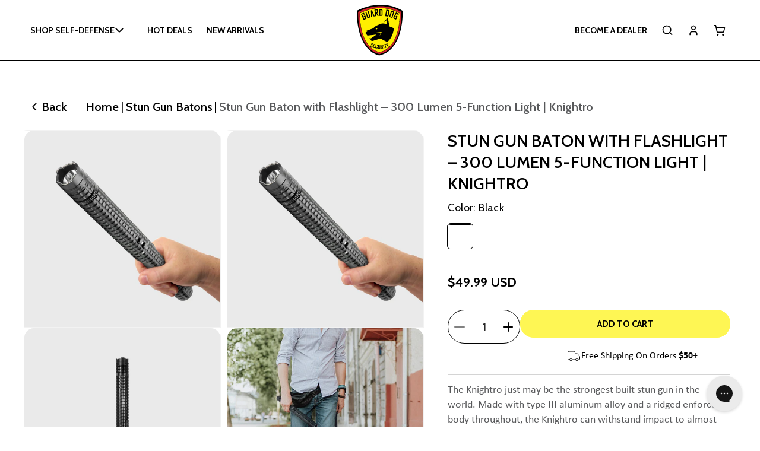

--- FILE ---
content_type: text/html; charset=utf-8
request_url: https://guarddog-security.com/collections/stun-gun-baton/products/knightro-stun-gun
body_size: 72378
content:










    
    
    
    
    
    



















<!doctype html>
<html class="js" lang="en">
  <head>

<link href="//guarddog-security.com/cdn/shop/t/47/assets/tiny.content.min.css?24937" rel="stylesheet" type="text/css" media="all" />

<link href="//guarddog-security.com/cdn/shop/t/47/assets/bss-hide-variant.css?v=140531290453739571501758026428" rel="stylesheet" type="text/css" media="all" />
    
    <meta charset="utf-8">
    <meta http-equiv="X-UA-Compatible" content="IE=edge">
    <meta name="viewport" content="width=device-width,initial-scale=1">
    <meta name="theme-color" content="">
    <link rel="canonical" href="https://guarddog-security.com/products/knightro-stun-gun"><link rel="icon" type="image/png" href="//guarddog-security.com/cdn/shop/files/Group_2.svg?crop=center&height=32&v=1752063562&width=32"><link rel="preconnect" href="https://fonts.shopifycdn.com" crossorigin><title>
      Buy Stun Gun Baton Knightro with Flashlight online | Guard Dog Security
</title>

    
      <meta name="description" content="The Knightro just may be the strongest built stun gun in the world. Made with type III aluminum alloy and a ridged enforced body throughout, the Knightro can withstand impact to almost any degree imaginable. Get yours now!">
    

    <link rel="preconnect" href="https://fonts.googleapis.com">
    <link rel="preconnect" href="https://fonts.gstatic.com" crossorigin>
    <link href="https://fonts.googleapis.com/css2?family=Cabin:ital,wght@0,400..700;1,400..700&display=swap" rel="stylesheet">

    


 <!-- /snippets/social-meta-tags.liquid -->


<meta property="og:site_name" content="Guard Dog Security">
<meta property="og:url" content="https://guarddog-security.com/products/knightro-stun-gun">
<meta property="og:title" content="Stun Gun Baton with Flashlight – 300 Lumen 5-Function Light | Knightro">
<meta property="og:type" content="product">
<meta property="og:description" content="The Knightro just may be the strongest built stun gun in the world. Made with type III aluminum alloy and a ridged enforced body throughout, the Knightro can withstand impact to almost any degree imaginable. Get yours now!">

  <meta property="og:price:amount" content="49.99">
  <meta property="og:price:currency" content="USD">

<meta property="og:image" content="http://guarddog-security.com/cdn/shop/files/Knightro_1.png?v=1760640896"><meta property="og:image" content="http://guarddog-security.com/cdn/shop/files/Knightro.png?v=1760640896"><meta property="og:image" content="http://guarddog-security.com/cdn/shop/products/product-825130.jpg?v=1760640896">
<meta property="og:image:alt" content="Stun Gun Baton with Flashlight – 300 Lumen 5-Function Light | Knightro"><meta property="og:image:alt" content="hidden"><meta property="og:image:alt" content="Knightro - Stun Gun Flashlight Concealed Stun Baton - Stun Gun">
<meta property="og:image:secure_url" content="https://guarddog-security.com/cdn/shop/files/Knightro_1.png?v=1760640896"><meta property="og:image:secure_url" content="https://guarddog-security.com/cdn/shop/files/Knightro.png?v=1760640896"><meta property="og:image:secure_url" content="https://guarddog-security.com/cdn/shop/products/product-825130.jpg?v=1760640896">


<meta name="twitter:card" content="summary_large_image">
<meta name="twitter:title" content="Stun Gun Baton with Flashlight – 300 Lumen 5-Function Light | Knightro">
<meta name="twitter:description" content="The Knightro just may be the strongest built stun gun in the world. Made with type III aluminum alloy and a ridged enforced body throughout, the Knightro can withstand impact to almost any degree imaginable. Get yours now!"> 


    
    <link rel="preload" as="script" href="https://code.jquery.com/jquery-3.7.1.min.js">
    <link rel="preload" href="https://cdnjs.cloudflare.com/ajax/libs/slick-carousel/1.9.0/slick.min.js" as="script">

    <script src="https://code.jquery.com/jquery-3.7.1.min.js"></script>
    <script src="https://cdnjs.cloudflare.com/ajax/libs/slick-carousel/1.9.0/slick.min.js"></script>    

  <link
      rel="preload"
      href="https://cdnjs.cloudflare.com/ajax/libs/slick-carousel/1.9.0/slick-theme.min.css"
      as="style"
    >
    <link rel="preload" href="https://cdnjs.cloudflare.com/ajax/libs/slick-carousel/1.9.0/slick.min.css" as="style">

    <link rel="stylesheet" href="https://cdnjs.cloudflare.com/ajax/libs/slick-carousel/1.9.0/slick-theme.min.css">
    <link rel="stylesheet" href="https://cdnjs.cloudflare.com/ajax/libs/slick-carousel/1.9.0/slick.min.css"><script src="//guarddog-security.com/cdn/shop/t/47/assets/product-form.js?v=16477139885528072191751003780" defer="defer"></script><script src="//guarddog-security.com/cdn/shop/t/47/assets/constants.js?v=132983761750457495441751003779" defer="defer"></script>
    <script src="//guarddog-security.com/cdn/shop/t/47/assets/pubsub.js?v=25310214064522200911751003780" defer="defer"></script>
    <script src="//guarddog-security.com/cdn/shop/t/47/assets/global.js?v=93655802829891826451758268549" defer="defer"></script>
    <script src="//guarddog-security.com/cdn/shop/t/47/assets/details-disclosure.js?v=13653116266235556501751003779" defer="defer"></script>
    <script src="//guarddog-security.com/cdn/shop/t/47/assets/details-modal.js?v=25581673532751508451751003779" defer="defer"></script>
    <script src="//guarddog-security.com/cdn/shop/t/47/assets/search-form.js?v=133129549252120666541751003780" defer="defer"></script>
    <!-- Google Tag Manager (noscript) -->
    <noscript><iframe src="https://www.googletagmanager.com/ns.html?id=GTM-TXHQTM3"
    height="0" width="0" style="display:none;visibility:hidden"></iframe></noscript>
<!-- End Google Tag Manager (noscript) -->
    <style>
      html {
        scroll-behavior: smooth;}
    </style><script src="//guarddog-security.com/cdn/shop/t/47/assets/animations.js?v=88693664871331136111751003778" defer="defer"></script><script>window.performance && window.performance.mark && window.performance.mark('shopify.content_for_header.start');</script><meta name="google-site-verification" content="UT208XXNwAwZHXZsEUoTOIIPqcQPcm_XkYpRuNHmbPE">
<meta name="google-site-verification" content="uycy16OzwPvQKB5nuAjtbVnHjb5Ku54CeFLOWzHrnS0">
<meta name="facebook-domain-verification" content="bmdx0kb7xjtzerwoqmoe5y07pvdbib">
<meta id="shopify-digital-wallet" name="shopify-digital-wallet" content="/27911913611/digital_wallets/dialog">
<link rel="alternate" type="application/json+oembed" href="https://guarddog-security.com/products/knightro-stun-gun.oembed">
<script async="async" src="/checkouts/internal/preloads.js?locale=en-US"></script>
<script id="shopify-features" type="application/json">{"accessToken":"c7309d682a92da55a0a4a56708c7f705","betas":["rich-media-storefront-analytics"],"domain":"guarddog-security.com","predictiveSearch":true,"shopId":27911913611,"locale":"en"}</script>
<script>var Shopify = Shopify || {};
Shopify.shop = "guarddogsecurity.myshopify.com";
Shopify.locale = "en";
Shopify.currency = {"active":"USD","rate":"1.0"};
Shopify.country = "US";
Shopify.theme = {"name":"New Design--Dawn - Do not delete","id":149767454942,"schema_name":"Dawn","schema_version":"15.3.0","theme_store_id":887,"role":"main"};
Shopify.theme.handle = "null";
Shopify.theme.style = {"id":null,"handle":null};
Shopify.cdnHost = "guarddog-security.com/cdn";
Shopify.routes = Shopify.routes || {};
Shopify.routes.root = "/";</script>
<script type="module">!function(o){(o.Shopify=o.Shopify||{}).modules=!0}(window);</script>
<script>!function(o){function n(){var o=[];function n(){o.push(Array.prototype.slice.apply(arguments))}return n.q=o,n}var t=o.Shopify=o.Shopify||{};t.loadFeatures=n(),t.autoloadFeatures=n()}(window);</script>
<script id="shop-js-analytics" type="application/json">{"pageType":"product"}</script>
<script defer="defer" async type="module" src="//guarddog-security.com/cdn/shopifycloud/shop-js/modules/v2/client.init-shop-cart-sync_Bc8-qrdt.en.esm.js"></script>
<script defer="defer" async type="module" src="//guarddog-security.com/cdn/shopifycloud/shop-js/modules/v2/chunk.common_CmNk3qlo.esm.js"></script>
<script type="module">
  await import("//guarddog-security.com/cdn/shopifycloud/shop-js/modules/v2/client.init-shop-cart-sync_Bc8-qrdt.en.esm.js");
await import("//guarddog-security.com/cdn/shopifycloud/shop-js/modules/v2/chunk.common_CmNk3qlo.esm.js");

  window.Shopify.SignInWithShop?.initShopCartSync?.({"fedCMEnabled":true,"windoidEnabled":true});

</script>
<script>(function() {
  var isLoaded = false;
  function asyncLoad() {
    if (isLoaded) return;
    isLoaded = true;
    var urls = ["\/\/cdn.shopify.com\/proxy\/c5db04c72599717fae092a9fb0855fded32e3365ea3d0fe509e0260cea7f7ce8\/bingshoppingtool-t2app-prod.trafficmanager.net\/uet\/tracking_script?shop=guarddogsecurity.myshopify.com\u0026sp-cache-control=cHVibGljLCBtYXgtYWdlPTkwMA","https:\/\/scripttags.jst.ai\/shopify_justuno_27911913611_83d6b140-8f4a-11ec-b2d6-5ba4f7b8eb02.js?shop=guarddogsecurity.myshopify.com","https:\/\/config.gorgias.chat\/bundle-loader\/01HFS97E5AQJPCHRQ87VWKA0JS?source=shopify1click\u0026shop=guarddogsecurity.myshopify.com","https:\/\/cdn.attn.tv\/guarddogsecurity\/dtag.js?shop=guarddogsecurity.myshopify.com","https:\/\/cdn.nfcube.com\/instafeed-57cd53711968863763ff56d18d720634.js?shop=guarddogsecurity.myshopify.com","https:\/\/assets.9gtb.com\/loader.js?g_cvt_id=14eea92e-4beb-4015-b804-ef85d9048aca\u0026shop=guarddogsecurity.myshopify.com"];
    for (var i = 0; i < urls.length; i++) {
      var s = document.createElement('script');
      s.type = 'text/javascript';
      s.async = true;
      s.src = urls[i];
      var x = document.getElementsByTagName('script')[0];
      x.parentNode.insertBefore(s, x);
    }
  };
  if(window.attachEvent) {
    window.attachEvent('onload', asyncLoad);
  } else {
    window.addEventListener('load', asyncLoad, false);
  }
})();</script>
<script id="__st">var __st={"a":27911913611,"offset":-18000,"reqid":"12c61585-ff4a-497d-b5e2-7f17aca4e9f6-1762417462","pageurl":"guarddog-security.com\/collections\/stun-gun-baton\/products\/knightro-stun-gun","u":"6302735760b4","p":"product","rtyp":"product","rid":4714703159435};</script>
<script>window.ShopifyPaypalV4VisibilityTracking = true;</script>
<script id="captcha-bootstrap">!function(){'use strict';const t='contact',e='account',n='new_comment',o=[[t,t],['blogs',n],['comments',n],[t,'customer']],c=[[e,'customer_login'],[e,'guest_login'],[e,'recover_customer_password'],[e,'create_customer']],r=t=>t.map((([t,e])=>`form[action*='/${t}']:not([data-nocaptcha='true']) input[name='form_type'][value='${e}']`)).join(','),a=t=>()=>t?[...document.querySelectorAll(t)].map((t=>t.form)):[];function s(){const t=[...o],e=r(t);return a(e)}const i='password',u='form_key',d=['recaptcha-v3-token','g-recaptcha-response','h-captcha-response',i],f=()=>{try{return window.sessionStorage}catch{return}},m='__shopify_v',_=t=>t.elements[u];function p(t,e,n=!1){try{const o=window.sessionStorage,c=JSON.parse(o.getItem(e)),{data:r}=function(t){const{data:e,action:n}=t;return t[m]||n?{data:e,action:n}:{data:t,action:n}}(c);for(const[e,n]of Object.entries(r))t.elements[e]&&(t.elements[e].value=n);n&&o.removeItem(e)}catch(o){console.error('form repopulation failed',{error:o})}}const l='form_type',E='cptcha';function T(t){t.dataset[E]=!0}const w=window,h=w.document,L='Shopify',v='ce_forms',y='captcha';let A=!1;((t,e)=>{const n=(g='f06e6c50-85a8-45c8-87d0-21a2b65856fe',I='https://cdn.shopify.com/shopifycloud/storefront-forms-hcaptcha/ce_storefront_forms_captcha_hcaptcha.v1.5.2.iife.js',D={infoText:'Protected by hCaptcha',privacyText:'Privacy',termsText:'Terms'},(t,e,n)=>{const o=w[L][v],c=o.bindForm;if(c)return c(t,g,e,D).then(n);var r;o.q.push([[t,g,e,D],n]),r=I,A||(h.body.append(Object.assign(h.createElement('script'),{id:'captcha-provider',async:!0,src:r})),A=!0)});var g,I,D;w[L]=w[L]||{},w[L][v]=w[L][v]||{},w[L][v].q=[],w[L][y]=w[L][y]||{},w[L][y].protect=function(t,e){n(t,void 0,e),T(t)},Object.freeze(w[L][y]),function(t,e,n,w,h,L){const[v,y,A,g]=function(t,e,n){const i=e?o:[],u=t?c:[],d=[...i,...u],f=r(d),m=r(i),_=r(d.filter((([t,e])=>n.includes(e))));return[a(f),a(m),a(_),s()]}(w,h,L),I=t=>{const e=t.target;return e instanceof HTMLFormElement?e:e&&e.form},D=t=>v().includes(t);t.addEventListener('submit',(t=>{const e=I(t);if(!e)return;const n=D(e)&&!e.dataset.hcaptchaBound&&!e.dataset.recaptchaBound,o=_(e),c=g().includes(e)&&(!o||!o.value);(n||c)&&t.preventDefault(),c&&!n&&(function(t){try{if(!f())return;!function(t){const e=f();if(!e)return;const n=_(t);if(!n)return;const o=n.value;o&&e.removeItem(o)}(t);const e=Array.from(Array(32),(()=>Math.random().toString(36)[2])).join('');!function(t,e){_(t)||t.append(Object.assign(document.createElement('input'),{type:'hidden',name:u})),t.elements[u].value=e}(t,e),function(t,e){const n=f();if(!n)return;const o=[...t.querySelectorAll(`input[type='${i}']`)].map((({name:t})=>t)),c=[...d,...o],r={};for(const[a,s]of new FormData(t).entries())c.includes(a)||(r[a]=s);n.setItem(e,JSON.stringify({[m]:1,action:t.action,data:r}))}(t,e)}catch(e){console.error('failed to persist form',e)}}(e),e.submit())}));const S=(t,e)=>{t&&!t.dataset[E]&&(n(t,e.some((e=>e===t))),T(t))};for(const o of['focusin','change'])t.addEventListener(o,(t=>{const e=I(t);D(e)&&S(e,y())}));const B=e.get('form_key'),M=e.get(l),P=B&&M;t.addEventListener('DOMContentLoaded',(()=>{const t=y();if(P)for(const e of t)e.elements[l].value===M&&p(e,B);[...new Set([...A(),...v().filter((t=>'true'===t.dataset.shopifyCaptcha))])].forEach((e=>S(e,t)))}))}(h,new URLSearchParams(w.location.search),n,t,e,['guest_login'])})(!0,!0)}();</script>
<script integrity="sha256-52AcMU7V7pcBOXWImdc/TAGTFKeNjmkeM1Pvks/DTgc=" data-source-attribution="shopify.loadfeatures" defer="defer" src="//guarddog-security.com/cdn/shopifycloud/storefront/assets/storefront/load_feature-81c60534.js" crossorigin="anonymous"></script>
<script data-source-attribution="shopify.dynamic_checkout.dynamic.init">var Shopify=Shopify||{};Shopify.PaymentButton=Shopify.PaymentButton||{isStorefrontPortableWallets:!0,init:function(){window.Shopify.PaymentButton.init=function(){};var t=document.createElement("script");t.src="https://guarddog-security.com/cdn/shopifycloud/portable-wallets/latest/portable-wallets.en.js",t.type="module",document.head.appendChild(t)}};
</script>
<script data-source-attribution="shopify.dynamic_checkout.buyer_consent">
  function portableWalletsHideBuyerConsent(e){var t=document.getElementById("shopify-buyer-consent"),n=document.getElementById("shopify-subscription-policy-button");t&&n&&(t.classList.add("hidden"),t.setAttribute("aria-hidden","true"),n.removeEventListener("click",e))}function portableWalletsShowBuyerConsent(e){var t=document.getElementById("shopify-buyer-consent"),n=document.getElementById("shopify-subscription-policy-button");t&&n&&(t.classList.remove("hidden"),t.removeAttribute("aria-hidden"),n.addEventListener("click",e))}window.Shopify?.PaymentButton&&(window.Shopify.PaymentButton.hideBuyerConsent=portableWalletsHideBuyerConsent,window.Shopify.PaymentButton.showBuyerConsent=portableWalletsShowBuyerConsent);
</script>
<script data-source-attribution="shopify.dynamic_checkout.cart.bootstrap">document.addEventListener("DOMContentLoaded",(function(){function t(){return document.querySelector("shopify-accelerated-checkout-cart, shopify-accelerated-checkout")}if(t())Shopify.PaymentButton.init();else{new MutationObserver((function(e,n){t()&&(Shopify.PaymentButton.init(),n.disconnect())})).observe(document.body,{childList:!0,subtree:!0})}}));
</script>
<script id="sections-script" data-sections="header" defer="defer" src="//guarddog-security.com/cdn/shop/t/47/compiled_assets/scripts.js?24937"></script>
<script>window.performance && window.performance.mark && window.performance.mark('shopify.content_for_header.end');</script>


    <style data-shopify>
      @font-face {
  font-family: Cabin;
  font-weight: 400;
  font-style: normal;
  font-display: swap;
  src: url("//guarddog-security.com/cdn/fonts/cabin/cabin_n4.cefc6494a78f87584a6f312fea532919154f66fe.woff2") format("woff2"),
       url("//guarddog-security.com/cdn/fonts/cabin/cabin_n4.8c16611b00f59d27f4b27ce4328dfe514ce77517.woff") format("woff");
}

      @font-face {
  font-family: Cabin;
  font-weight: 700;
  font-style: normal;
  font-display: swap;
  src: url("//guarddog-security.com/cdn/fonts/cabin/cabin_n7.255204a342bfdbc9ae2017bd4e6a90f8dbb2f561.woff2") format("woff2"),
       url("//guarddog-security.com/cdn/fonts/cabin/cabin_n7.e2afa22a0d0f4b64da3569c990897429d40ff5c0.woff") format("woff");
}

      @font-face {
  font-family: Cabin;
  font-weight: 400;
  font-style: italic;
  font-display: swap;
  src: url("//guarddog-security.com/cdn/fonts/cabin/cabin_i4.d89c1b32b09ecbc46c12781fcf7b2085f17c0be9.woff2") format("woff2"),
       url("//guarddog-security.com/cdn/fonts/cabin/cabin_i4.0a521b11d0b69adfc41e22a263eec7c02aecfe99.woff") format("woff");
}

      @font-face {
  font-family: Cabin;
  font-weight: 700;
  font-style: italic;
  font-display: swap;
  src: url("//guarddog-security.com/cdn/fonts/cabin/cabin_i7.ef2404c08a493e7ccbc92d8c39adf683f40e1fb5.woff2") format("woff2"),
       url("//guarddog-security.com/cdn/fonts/cabin/cabin_i7.480421791818000fc8a5d4134822321b5d7964f8.woff") format("woff");
}

      @font-face {
  font-family: Cabin;
  font-weight: 700;
  font-style: normal;
  font-display: swap;
  src: url("//guarddog-security.com/cdn/fonts/cabin/cabin_n7.255204a342bfdbc9ae2017bd4e6a90f8dbb2f561.woff2") format("woff2"),
       url("//guarddog-security.com/cdn/fonts/cabin/cabin_n7.e2afa22a0d0f4b64da3569c990897429d40ff5c0.woff") format("woff");
}


      
        :root,
        .color-scheme-1 {
          --color-background: 255,255,255;
        
          --gradient-background: #ffffff;
        

        

        --color-foreground: 0,0,0;
        --color-background-contrast: 191,191,191;
        --color-shadow: 0,0,0;
        --color-button: 0,0,0;
        --color-button-text: 255,255,255;
        --color-secondary-button: 255,255,255;
        --color-secondary-button-text: 0,0,0;
        --color-link: 0,0,0;
        --color-badge-foreground: 0,0,0;
        --color-badge-background: 255,255,255;
        --color-badge-border: 0,0,0;
        --payment-terms-background-color: rgb(255 255 255);
      }
      
        
        .color-scheme-2 {
          --color-background: 240,240,240;
        
          --gradient-background: #f0f0f0;
        

        

        --color-foreground: 0,0,0;
        --color-background-contrast: 176,176,176;
        --color-shadow: 0,0,0;
        --color-button: 0,0,0;
        --color-button-text: 255,255,255;
        --color-secondary-button: 240,240,240;
        --color-secondary-button-text: 0,0,0;
        --color-link: 0,0,0;
        --color-badge-foreground: 0,0,0;
        --color-badge-background: 240,240,240;
        --color-badge-border: 0,0,0;
        --payment-terms-background-color: rgb(240 240 240);
      }
      
        
        .color-scheme-3 {
          --color-background: 0,0,0;
        
          --gradient-background: #000000;
        

        

        --color-foreground: 255,255,255;
        --color-background-contrast: 128,128,128;
        --color-shadow: 254,246,84;
        --color-button: 254,246,84;
        --color-button-text: 0,0,0;
        --color-secondary-button: 0,0,0;
        --color-secondary-button-text: 254,246,84;
        --color-link: 254,246,84;
        --color-badge-foreground: 255,255,255;
        --color-badge-background: 0,0,0;
        --color-badge-border: 255,255,255;
        --payment-terms-background-color: rgb(0 0 0);
      }
      
        
        .color-scheme-4 {
          --color-background: 0,0,0;
        
          --gradient-background: #000000;
        

        

        --color-foreground: 255,255,255;
        --color-background-contrast: 128,128,128;
        --color-shadow: 255,255,255;
        --color-button: 255,255,255;
        --color-button-text: 0,0,0;
        --color-secondary-button: 0,0,0;
        --color-secondary-button-text: 255,255,255;
        --color-link: 255,255,255;
        --color-badge-foreground: 255,255,255;
        --color-badge-background: 0,0,0;
        --color-badge-border: 255,255,255;
        --payment-terms-background-color: rgb(0 0 0);
      }
      
        
        .color-scheme-5 {
          --color-background: 254,246,84;
        
          --gradient-background: #fef654;
        

        

        --color-foreground: 0,0,0;
        --color-background-contrast: 209,199,1;
        --color-shadow: 0,0,0;
        --color-button: 0,0,0;
        --color-button-text: 255,255,255;
        --color-secondary-button: 254,246,84;
        --color-secondary-button-text: 0,0,0;
        --color-link: 0,0,0;
        --color-badge-foreground: 0,0,0;
        --color-badge-background: 254,246,84;
        --color-badge-border: 0,0,0;
        --payment-terms-background-color: rgb(254 246 84);
      }
      
        
        .color-scheme-185a0db2-0da2-40d4-9421-87912a338acd {
          --color-background: 255,255,255;
        
          --gradient-background: #ffffff;
        

        

        --color-foreground: 0,0,0;
        --color-background-contrast: 191,191,191;
        --color-shadow: 254,246,84;
        --color-button: 254,246,84;
        --color-button-text: 0,0,0;
        --color-secondary-button: 255,255,255;
        --color-secondary-button-text: 254,246,84;
        --color-link: 254,246,84;
        --color-badge-foreground: 0,0,0;
        --color-badge-background: 255,255,255;
        --color-badge-border: 0,0,0;
        --payment-terms-background-color: rgb(255 255 255);
      }
      
        
        .color-scheme-9d02858a-f39c-4142-af3c-d80125acd910 {
          --color-background: 255,254,230;
        
          --gradient-background: #fffee6;
        

        

        --color-foreground: 0,0,0;
        --color-background-contrast: 255,249,102;
        --color-shadow: 0,0,0;
        --color-button: 0,0,0;
        --color-button-text: 255,255,255;
        --color-secondary-button: 255,254,230;
        --color-secondary-button-text: 0,0,0;
        --color-link: 0,0,0;
        --color-badge-foreground: 0,0,0;
        --color-badge-background: 255,254,230;
        --color-badge-border: 0,0,0;
        --payment-terms-background-color: rgb(255 254 230);
      }
      
        
        .color-scheme-675c8ed0-dbb7-43aa-a5d6-96a2c688a535 {
          --color-background: 0,0,0;
        
          --gradient-background: rgba(0,0,0,0);
        

        

        --color-foreground: 255,255,255;
        --color-background-contrast: 128,128,128;
        --color-shadow: 254,246,84;
        --color-button: 254,246,84;
        --color-button-text: 0,0,0;
        --color-secondary-button: 0,0,0;
        --color-secondary-button-text: 0,0,0;
        --color-link: 0,0,0;
        --color-badge-foreground: 255,255,255;
        --color-badge-background: 0,0,0;
        --color-badge-border: 255,255,255;
        --payment-terms-background-color: rgb(0 0 0);
      }
      
        
        .color-scheme-8105d9d1-313e-457e-90a5-3b19c932d7d0 {
          --color-background: 255,255,255;
        
          --gradient-background: #ffffff;
        

        

        --color-foreground: 0,0,0;
        --color-background-contrast: 191,191,191;
        --color-shadow: 254,246,84;
        --color-button: 254,246,84;
        --color-button-text: 0,0,0;
        --color-secondary-button: 255,255,255;
        --color-secondary-button-text: 254,246,84;
        --color-link: 254,246,84;
        --color-badge-foreground: 0,0,0;
        --color-badge-background: 255,255,255;
        --color-badge-border: 0,0,0;
        --payment-terms-background-color: rgb(255 255 255);
      }
      

      body, .color-scheme-1, .color-scheme-2, .color-scheme-3, .color-scheme-4, .color-scheme-5, .color-scheme-185a0db2-0da2-40d4-9421-87912a338acd, .color-scheme-9d02858a-f39c-4142-af3c-d80125acd910, .color-scheme-675c8ed0-dbb7-43aa-a5d6-96a2c688a535, .color-scheme-8105d9d1-313e-457e-90a5-3b19c932d7d0 {
        color: rgba(var(--color-foreground), 1);
        background-color: rgb(var(--color-background));
      }

      :root {
        --font-body-family: Cabin, sans-serif;
        --font-body-style: normal;
        --font-body-weight: 400;
        --font-body-weight-bold: 700;

        --font-heading-family: Cabin, sans-serif;
        --font-heading-style: normal;
        --font-heading-weight: 700;

        --font-body-scale: 1.0;
        --font-heading-scale: 1.0;

        --media-padding: px;
        --media-border-opacity: 0.05;
        --media-border-width: 1px;
        --media-radius: 0px;
        --media-shadow-opacity: 0.0;
        --media-shadow-horizontal-offset: 0px;
        --media-shadow-vertical-offset: 4px;
        --media-shadow-blur-radius: 5px;
        --media-shadow-visible: 0;

        --page-width: 170rem;
        --page-width-margin: 0rem;

        --product-card-image-padding: 0.0rem;
        --product-card-corner-radius: 1.6rem;
        --product-card-text-alignment: left;
        --product-card-border-width: 0.0rem;
        --product-card-border-opacity: 0.1;
        --product-card-shadow-opacity: 0.0;
        --product-card-shadow-visible: 0;
        --product-card-shadow-horizontal-offset: 0.0rem;
        --product-card-shadow-vertical-offset: 0.4rem;
        --product-card-shadow-blur-radius: 0.5rem;

        --collection-card-image-padding: 0.0rem;
        --collection-card-corner-radius: 1.6rem;
        --collection-card-text-alignment: left;
        --collection-card-border-width: 0.0rem;
        --collection-card-border-opacity: 0.1;
        --collection-card-shadow-opacity: 0.0;
        --collection-card-shadow-visible: 0;
        --collection-card-shadow-horizontal-offset: 0.0rem;
        --collection-card-shadow-vertical-offset: 0.4rem;
        --collection-card-shadow-blur-radius: 0.5rem;

        --blog-card-image-padding: 0.0rem;
        --blog-card-corner-radius: 1.6rem;
        --blog-card-text-alignment: left;
        --blog-card-border-width: 0.0rem;
        --blog-card-border-opacity: 0.1;
        --blog-card-shadow-opacity: 0.0;
        --blog-card-shadow-visible: 0;
        --blog-card-shadow-horizontal-offset: 0.0rem;
        --blog-card-shadow-vertical-offset: 0.4rem;
        --blog-card-shadow-blur-radius: 0.5rem;

        --badge-corner-radius: 0.6rem;

        --popup-border-width: 1px;
        --popup-border-opacity: 0.1;
        --popup-corner-radius: 0px;
        --popup-shadow-opacity: 0.05;
        --popup-shadow-horizontal-offset: 0px;
        --popup-shadow-vertical-offset: 4px;
        --popup-shadow-blur-radius: 5px;

        --drawer-border-width: 1px;
        --drawer-border-opacity: 0.1;
        --drawer-shadow-opacity: 0.0;
        --drawer-shadow-horizontal-offset: 0px;
        --drawer-shadow-vertical-offset: 4px;
        --drawer-shadow-blur-radius: 5px;

        --spacing-sections-desktop: 0px;
        --spacing-sections-mobile: 0px;

        --grid-desktop-vertical-spacing: 20px;
        --grid-desktop-horizontal-spacing: 20px;
        --grid-mobile-vertical-spacing: 10px;
        --grid-mobile-horizontal-spacing: 10px;

        --text-boxes-border-opacity: 0.1;
        --text-boxes-border-width: 0px;
        --text-boxes-radius: 0px;
        --text-boxes-shadow-opacity: 0.0;
        --text-boxes-shadow-visible: 0;
        --text-boxes-shadow-horizontal-offset: 0px;
        --text-boxes-shadow-vertical-offset: 4px;
        --text-boxes-shadow-blur-radius: 5px;

        --buttons-radius: 40px;
        --buttons-radius-outset: 41px;
        --buttons-border-width: 1px;
        --buttons-border-opacity: 1.0;
        --buttons-shadow-opacity: 0.0;
        --buttons-shadow-visible: 0;
        --buttons-shadow-horizontal-offset: 0px;
        --buttons-shadow-vertical-offset: 4px;
        --buttons-shadow-blur-radius: 5px;
        --buttons-border-offset: 0.3px;

        --inputs-radius: 10px;
        --inputs-border-width: 1px;
        --inputs-border-opacity: 0.5;
        --inputs-shadow-opacity: 0.0;
        --inputs-shadow-horizontal-offset: 0px;
        --inputs-margin-offset: 0px;
        --inputs-shadow-vertical-offset: 4px;
        --inputs-shadow-blur-radius: 5px;
        --inputs-radius-outset: 11px;

        --variant-pills-radius: 40px;
        --variant-pills-border-width: 1px;
        --variant-pills-border-opacity: 0.55;
        --variant-pills-shadow-opacity: 0.0;
        --variant-pills-shadow-horizontal-offset: 0px;
        --variant-pills-shadow-vertical-offset: 4px;
        --variant-pills-shadow-blur-radius: 5px;
      }

      *,
      *::before,
      *::after {
        box-sizing: inherit;
      }

      html {
        box-sizing: border-box;
        font-size: calc(var(--font-body-scale) * 62.5%);
        height: 100%;
      }

      body {
        display: grid;
        grid-template-rows: auto auto 1fr auto;
        grid-template-columns: 100%;
        min-height: 100%;
        margin: 0;
        font-size: 1.5rem;
        letter-spacing: 0;
        line-height: calc(1 + 0.8 / var(--font-body-scale));
        font-family: var(--font-body-family);
        font-style: var(--font-body-style);
        font-weight: var(--font-body-weight);
      }

      @media screen and (min-width: 750px) {
        body {
          font-size: 1.6rem;
        }
      }
    </style>

    <link href="//guarddog-security.com/cdn/shop/t/47/assets/base.css?v=116667918124421224671761896730" rel="stylesheet" type="text/css" media="all" />
    <link rel="stylesheet" href="//guarddog-security.com/cdn/shop/t/47/assets/component-cart-items.css?v=14284173885716352241754387830" media="print" onload="this.media='all'"><link href="//guarddog-security.com/cdn/shop/t/47/assets/component-cart-drawer.css?v=90800549732873044471758269021" rel="stylesheet" type="text/css" media="all" />
      <link href="//guarddog-security.com/cdn/shop/t/47/assets/component-cart.css?v=174159875639693872661755756060" rel="stylesheet" type="text/css" media="all" />
      <link href="//guarddog-security.com/cdn/shop/t/47/assets/component-totals.css?v=15906652033866631521751003779" rel="stylesheet" type="text/css" media="all" />
      <link href="//guarddog-security.com/cdn/shop/t/47/assets/component-price.css?v=84717835000242051811758004722" rel="stylesheet" type="text/css" media="all" />
      <link href="//guarddog-security.com/cdn/shop/t/47/assets/component-discounts.css?v=152760482443307489271751003778" rel="stylesheet" type="text/css" media="all" />

      <link rel="preload" as="font" href="//guarddog-security.com/cdn/fonts/cabin/cabin_n4.cefc6494a78f87584a6f312fea532919154f66fe.woff2" type="font/woff2" crossorigin>
      

      <link rel="preload" as="font" href="//guarddog-security.com/cdn/fonts/cabin/cabin_n7.255204a342bfdbc9ae2017bd4e6a90f8dbb2f561.woff2" type="font/woff2" crossorigin>
      
<link
        rel="stylesheet"
        href="//guarddog-security.com/cdn/shop/t/47/assets/component-predictive-search.css?v=6531480088909260921758087302"
        media="print"
        onload="this.media='all'"
      ><script>
      if (Shopify.designMode) {
        document.documentElement.classList.add('shopify-design-mode');
      }
    </script>
    
  










  <!-- BEGIN app block: shopify://apps/yotpo-product-reviews/blocks/settings/eb7dfd7d-db44-4334-bc49-c893b51b36cf -->


  <script type="text/javascript" src="https://cdn-widgetsrepository.yotpo.com/v1/loader/UHMg85vEoHdEF5oo27zuFnj6wVnuG3Fez8IQoogJ?languageCode=en" async></script>



  
<!-- END app block --><!-- BEGIN app block: shopify://apps/attentive/blocks/attn-tag/8df62c72-8fe4-407e-a5b3-72132be30a0d --><script type="text/javascript" src="https://cdn.attn.tv/guarddogsecurity/dtag.js?source=app-embed" defer="defer"></script>


<!-- END app block --><!-- BEGIN app block: shopify://apps/klaviyo-email-marketing-sms/blocks/klaviyo-onsite-embed/2632fe16-c075-4321-a88b-50b567f42507 -->












  <script async src="https://static.klaviyo.com/onsite/js/V5dtdD/klaviyo.js?company_id=V5dtdD"></script>
  <script>!function(){if(!window.klaviyo){window._klOnsite=window._klOnsite||[];try{window.klaviyo=new Proxy({},{get:function(n,i){return"push"===i?function(){var n;(n=window._klOnsite).push.apply(n,arguments)}:function(){for(var n=arguments.length,o=new Array(n),w=0;w<n;w++)o[w]=arguments[w];var t="function"==typeof o[o.length-1]?o.pop():void 0,e=new Promise((function(n){window._klOnsite.push([i].concat(o,[function(i){t&&t(i),n(i)}]))}));return e}}})}catch(n){window.klaviyo=window.klaviyo||[],window.klaviyo.push=function(){var n;(n=window._klOnsite).push.apply(n,arguments)}}}}();</script>

  
    <script id="viewed_product">
      if (item == null) {
        var _learnq = _learnq || [];

        var MetafieldReviews = null
        var MetafieldYotpoRating = null
        var MetafieldYotpoCount = null
        var MetafieldLooxRating = null
        var MetafieldLooxCount = null
        var okendoProduct = null
        var okendoProductReviewCount = null
        var okendoProductReviewAverageValue = null
        try {
          // The following fields are used for Customer Hub recently viewed in order to add reviews.
          // This information is not part of __kla_viewed. Instead, it is part of __kla_viewed_reviewed_items
          MetafieldReviews = {};
          MetafieldYotpoRating = "4.7"
          MetafieldYotpoCount = "46"
          MetafieldLooxRating = "4.8"
          MetafieldLooxCount = 32

          okendoProduct = null
          // If the okendo metafield is not legacy, it will error, which then requires the new json formatted data
          if (okendoProduct && 'error' in okendoProduct) {
            okendoProduct = null
          }
          okendoProductReviewCount = okendoProduct ? okendoProduct.reviewCount : null
          okendoProductReviewAverageValue = okendoProduct ? okendoProduct.reviewAverageValue : null
        } catch (error) {
          console.error('Error in Klaviyo onsite reviews tracking:', error);
        }

        var item = {
          Name: "Stun Gun Baton with Flashlight – 300 Lumen 5-Function Light | Knightro",
          ProductID: 4714703159435,
          Categories: ["All products","ALL PRODUCTS (EXCLUDES PARTS \u0026 ACCESSORIES)","Best Sellers","Disaster Preparedness","Father's Day Collection","Flashlight with Stun Gun","Glass Breakers","Guard Dog Security Holiday Big Sale","Halloween Safety Essentials","Home Defense and Security","National Preparedness Month | Safety Gear \u0026 Self-Defense Tools","Newest Products","On The Go","Public Safety","Safety Essentials for Fall Season","Self Defense Items for Nightwalking","Stun Gun Batons","Stun Guns"],
          ImageURL: "https://guarddog-security.com/cdn/shop/files/Knightro_1_grande.png?v=1760640896",
          URL: "https://guarddog-security.com/products/knightro-stun-gun",
          Brand: "GuardDogSecurity",
          Price: "$49.99",
          Value: "49.99",
          CompareAtPrice: "$0.00"
        };
        _learnq.push(['track', 'Viewed Product', item]);
        _learnq.push(['trackViewedItem', {
          Title: item.Name,
          ItemId: item.ProductID,
          Categories: item.Categories,
          ImageUrl: item.ImageURL,
          Url: item.URL,
          Metadata: {
            Brand: item.Brand,
            Price: item.Price,
            Value: item.Value,
            CompareAtPrice: item.CompareAtPrice
          },
          metafields:{
            reviews: MetafieldReviews,
            yotpo:{
              rating: MetafieldYotpoRating,
              count: MetafieldYotpoCount,
            },
            loox:{
              rating: MetafieldLooxRating,
              count: MetafieldLooxCount,
            },
            okendo: {
              rating: okendoProductReviewAverageValue,
              count: okendoProductReviewCount,
            }
          }
        }]);
      }
    </script>
  




  <script>
    window.klaviyoReviewsProductDesignMode = false
  </script>







<!-- END app block --><!-- BEGIN app block: shopify://apps/instafeed/blocks/head-block/c447db20-095d-4a10-9725-b5977662c9d5 --><link rel="preconnect" href="https://cdn.nfcube.com/">
<link rel="preconnect" href="https://scontent.cdninstagram.com/">


  <script>
    document.addEventListener('DOMContentLoaded', function () {
      let instafeedScript = document.createElement('script');

      
        instafeedScript.src = 'https://cdn.nfcube.com/instafeed-57cd53711968863763ff56d18d720634.js';
      

      document.body.appendChild(instafeedScript);
    });
  </script>





<!-- END app block --><link href="https://monorail-edge.shopifysvc.com" rel="dns-prefetch">
<script>(function(){if ("sendBeacon" in navigator && "performance" in window) {try {var session_token_from_headers = performance.getEntriesByType('navigation')[0].serverTiming.find(x => x.name == '_s').description;} catch {var session_token_from_headers = undefined;}var session_cookie_matches = document.cookie.match(/_shopify_s=([^;]*)/);var session_token_from_cookie = session_cookie_matches && session_cookie_matches.length === 2 ? session_cookie_matches[1] : "";var session_token = session_token_from_headers || session_token_from_cookie || "";function handle_abandonment_event(e) {var entries = performance.getEntries().filter(function(entry) {return /monorail-edge.shopifysvc.com/.test(entry.name);});if (!window.abandonment_tracked && entries.length === 0) {window.abandonment_tracked = true;var currentMs = Date.now();var navigation_start = performance.timing.navigationStart;var payload = {shop_id: 27911913611,url: window.location.href,navigation_start,duration: currentMs - navigation_start,session_token,page_type: "product"};window.navigator.sendBeacon("https://monorail-edge.shopifysvc.com/v1/produce", JSON.stringify({schema_id: "online_store_buyer_site_abandonment/1.1",payload: payload,metadata: {event_created_at_ms: currentMs,event_sent_at_ms: currentMs}}));}}window.addEventListener('pagehide', handle_abandonment_event);}}());</script>
<script id="web-pixels-manager-setup">(function e(e,d,r,n,o){if(void 0===o&&(o={}),!Boolean(null===(a=null===(i=window.Shopify)||void 0===i?void 0:i.analytics)||void 0===a?void 0:a.replayQueue)){var i,a;window.Shopify=window.Shopify||{};var t=window.Shopify;t.analytics=t.analytics||{};var s=t.analytics;s.replayQueue=[],s.publish=function(e,d,r){return s.replayQueue.push([e,d,r]),!0};try{self.performance.mark("wpm:start")}catch(e){}var l=function(){var e={modern:/Edge?\/(1{2}[4-9]|1[2-9]\d|[2-9]\d{2}|\d{4,})\.\d+(\.\d+|)|Firefox\/(1{2}[4-9]|1[2-9]\d|[2-9]\d{2}|\d{4,})\.\d+(\.\d+|)|Chrom(ium|e)\/(9{2}|\d{3,})\.\d+(\.\d+|)|(Maci|X1{2}).+ Version\/(15\.\d+|(1[6-9]|[2-9]\d|\d{3,})\.\d+)([,.]\d+|)( \(\w+\)|)( Mobile\/\w+|) Safari\/|Chrome.+OPR\/(9{2}|\d{3,})\.\d+\.\d+|(CPU[ +]OS|iPhone[ +]OS|CPU[ +]iPhone|CPU IPhone OS|CPU iPad OS)[ +]+(15[._]\d+|(1[6-9]|[2-9]\d|\d{3,})[._]\d+)([._]\d+|)|Android:?[ /-](13[3-9]|1[4-9]\d|[2-9]\d{2}|\d{4,})(\.\d+|)(\.\d+|)|Android.+Firefox\/(13[5-9]|1[4-9]\d|[2-9]\d{2}|\d{4,})\.\d+(\.\d+|)|Android.+Chrom(ium|e)\/(13[3-9]|1[4-9]\d|[2-9]\d{2}|\d{4,})\.\d+(\.\d+|)|SamsungBrowser\/([2-9]\d|\d{3,})\.\d+/,legacy:/Edge?\/(1[6-9]|[2-9]\d|\d{3,})\.\d+(\.\d+|)|Firefox\/(5[4-9]|[6-9]\d|\d{3,})\.\d+(\.\d+|)|Chrom(ium|e)\/(5[1-9]|[6-9]\d|\d{3,})\.\d+(\.\d+|)([\d.]+$|.*Safari\/(?![\d.]+ Edge\/[\d.]+$))|(Maci|X1{2}).+ Version\/(10\.\d+|(1[1-9]|[2-9]\d|\d{3,})\.\d+)([,.]\d+|)( \(\w+\)|)( Mobile\/\w+|) Safari\/|Chrome.+OPR\/(3[89]|[4-9]\d|\d{3,})\.\d+\.\d+|(CPU[ +]OS|iPhone[ +]OS|CPU[ +]iPhone|CPU IPhone OS|CPU iPad OS)[ +]+(10[._]\d+|(1[1-9]|[2-9]\d|\d{3,})[._]\d+)([._]\d+|)|Android:?[ /-](13[3-9]|1[4-9]\d|[2-9]\d{2}|\d{4,})(\.\d+|)(\.\d+|)|Mobile Safari.+OPR\/([89]\d|\d{3,})\.\d+\.\d+|Android.+Firefox\/(13[5-9]|1[4-9]\d|[2-9]\d{2}|\d{4,})\.\d+(\.\d+|)|Android.+Chrom(ium|e)\/(13[3-9]|1[4-9]\d|[2-9]\d{2}|\d{4,})\.\d+(\.\d+|)|Android.+(UC? ?Browser|UCWEB|U3)[ /]?(15\.([5-9]|\d{2,})|(1[6-9]|[2-9]\d|\d{3,})\.\d+)\.\d+|SamsungBrowser\/(5\.\d+|([6-9]|\d{2,})\.\d+)|Android.+MQ{2}Browser\/(14(\.(9|\d{2,})|)|(1[5-9]|[2-9]\d|\d{3,})(\.\d+|))(\.\d+|)|K[Aa][Ii]OS\/(3\.\d+|([4-9]|\d{2,})\.\d+)(\.\d+|)/},d=e.modern,r=e.legacy,n=navigator.userAgent;return n.match(d)?"modern":n.match(r)?"legacy":"unknown"}(),u="modern"===l?"modern":"legacy",c=(null!=n?n:{modern:"",legacy:""})[u],f=function(e){return[e.baseUrl,"/wpm","/b",e.hashVersion,"modern"===e.buildTarget?"m":"l",".js"].join("")}({baseUrl:d,hashVersion:r,buildTarget:u}),m=function(e){var d=e.version,r=e.bundleTarget,n=e.surface,o=e.pageUrl,i=e.monorailEndpoint;return{emit:function(e){var a=e.status,t=e.errorMsg,s=(new Date).getTime(),l=JSON.stringify({metadata:{event_sent_at_ms:s},events:[{schema_id:"web_pixels_manager_load/3.1",payload:{version:d,bundle_target:r,page_url:o,status:a,surface:n,error_msg:t},metadata:{event_created_at_ms:s}}]});if(!i)return console&&console.warn&&console.warn("[Web Pixels Manager] No Monorail endpoint provided, skipping logging."),!1;try{return self.navigator.sendBeacon.bind(self.navigator)(i,l)}catch(e){}var u=new XMLHttpRequest;try{return u.open("POST",i,!0),u.setRequestHeader("Content-Type","text/plain"),u.send(l),!0}catch(e){return console&&console.warn&&console.warn("[Web Pixels Manager] Got an unhandled error while logging to Monorail."),!1}}}}({version:r,bundleTarget:l,surface:e.surface,pageUrl:self.location.href,monorailEndpoint:e.monorailEndpoint});try{o.browserTarget=l,function(e){var d=e.src,r=e.async,n=void 0===r||r,o=e.onload,i=e.onerror,a=e.sri,t=e.scriptDataAttributes,s=void 0===t?{}:t,l=document.createElement("script"),u=document.querySelector("head"),c=document.querySelector("body");if(l.async=n,l.src=d,a&&(l.integrity=a,l.crossOrigin="anonymous"),s)for(var f in s)if(Object.prototype.hasOwnProperty.call(s,f))try{l.dataset[f]=s[f]}catch(e){}if(o&&l.addEventListener("load",o),i&&l.addEventListener("error",i),u)u.appendChild(l);else{if(!c)throw new Error("Did not find a head or body element to append the script");c.appendChild(l)}}({src:f,async:!0,onload:function(){if(!function(){var e,d;return Boolean(null===(d=null===(e=window.Shopify)||void 0===e?void 0:e.analytics)||void 0===d?void 0:d.initialized)}()){var d=window.webPixelsManager.init(e)||void 0;if(d){var r=window.Shopify.analytics;r.replayQueue.forEach((function(e){var r=e[0],n=e[1],o=e[2];d.publishCustomEvent(r,n,o)})),r.replayQueue=[],r.publish=d.publishCustomEvent,r.visitor=d.visitor,r.initialized=!0}}},onerror:function(){return m.emit({status:"failed",errorMsg:"".concat(f," has failed to load")})},sri:function(e){var d=/^sha384-[A-Za-z0-9+/=]+$/;return"string"==typeof e&&d.test(e)}(c)?c:"",scriptDataAttributes:o}),m.emit({status:"loading"})}catch(e){m.emit({status:"failed",errorMsg:(null==e?void 0:e.message)||"Unknown error"})}}})({shopId: 27911913611,storefrontBaseUrl: "https://guarddog-security.com",extensionsBaseUrl: "https://extensions.shopifycdn.com/cdn/shopifycloud/web-pixels-manager",monorailEndpoint: "https://monorail-edge.shopifysvc.com/unstable/produce_batch",surface: "storefront-renderer",enabledBetaFlags: ["2dca8a86"],webPixelsConfigList: [{"id":"1389297886","configuration":"{\"ti\":\"134600227\",\"endpoint\":\"https:\/\/bat.bing.com\/action\/0\"}","eventPayloadVersion":"v1","runtimeContext":"STRICT","scriptVersion":"5ee93563fe31b11d2d65e2f09a5229dc","type":"APP","apiClientId":2997493,"privacyPurposes":["ANALYTICS","MARKETING","SALE_OF_DATA"],"dataSharingAdjustments":{"protectedCustomerApprovalScopes":["read_customer_personal_data"]}},{"id":"1258914014","configuration":"{\"accountID\":\"V5dtdD\",\"webPixelConfig\":\"eyJlbmFibGVBZGRlZFRvQ2FydEV2ZW50cyI6IHRydWV9\"}","eventPayloadVersion":"v1","runtimeContext":"STRICT","scriptVersion":"9a3e1117c25e3d7955a2b89bcfe1cdfd","type":"APP","apiClientId":123074,"privacyPurposes":["ANALYTICS","MARKETING"],"dataSharingAdjustments":{"protectedCustomerApprovalScopes":["read_customer_address","read_customer_email","read_customer_name","read_customer_personal_data","read_customer_phone"]}},{"id":"1193836766","configuration":"{\"yotpoStoreId\":\"UHMg85vEoHdEF5oo27zuFnj6wVnuG3Fez8IQoogJ\"}","eventPayloadVersion":"v1","runtimeContext":"STRICT","scriptVersion":"8bb37a256888599d9a3d57f0551d3859","type":"APP","apiClientId":70132,"privacyPurposes":["ANALYTICS","MARKETING","SALE_OF_DATA"],"dataSharingAdjustments":{"protectedCustomerApprovalScopes":["read_customer_address","read_customer_email","read_customer_name","read_customer_personal_data","read_customer_phone"]}},{"id":"949879006","configuration":"{\"env\":\"prod\"}","eventPayloadVersion":"v1","runtimeContext":"LAX","scriptVersion":"f29e538f50f22c7cdcc239aa042e2115","type":"APP","apiClientId":3977633,"privacyPurposes":["ANALYTICS","MARKETING"],"dataSharingAdjustments":{"protectedCustomerApprovalScopes":["read_customer_address","read_customer_email","read_customer_name","read_customer_personal_data","read_customer_phone"]}},{"id":"568885470","configuration":"{\"config\":\"{\\\"pixel_id\\\":\\\"G-ZL10QR3D15\\\",\\\"google_tag_ids\\\":[\\\"G-ZL10QR3D15\\\",\\\"AW-978773916\\\",\\\"GT-KFGTDNP9\\\"],\\\"target_country\\\":\\\"US\\\",\\\"gtag_events\\\":[{\\\"type\\\":\\\"search\\\",\\\"action_label\\\":[\\\"G-ZL10QR3D15\\\",\\\"AW-978773916\\\/4m4rCNK-qu0ZEJzP29ID\\\"]},{\\\"type\\\":\\\"begin_checkout\\\",\\\"action_label\\\":[\\\"G-ZL10QR3D15\\\",\\\"AW-978773916\\\/rH2qCNi-qu0ZEJzP29ID\\\"]},{\\\"type\\\":\\\"view_item\\\",\\\"action_label\\\":[\\\"G-ZL10QR3D15\\\",\\\"AW-978773916\\\/VsBPCM--qu0ZEJzP29ID\\\",\\\"MC-KPGDXJ9PWF\\\"]},{\\\"type\\\":\\\"purchase\\\",\\\"action_label\\\":[\\\"G-ZL10QR3D15\\\",\\\"AW-978773916\\\/olTGCMm-qu0ZEJzP29ID\\\",\\\"MC-KPGDXJ9PWF\\\"]},{\\\"type\\\":\\\"page_view\\\",\\\"action_label\\\":[\\\"G-ZL10QR3D15\\\",\\\"AW-978773916\\\/CzuGCMy-qu0ZEJzP29ID\\\",\\\"MC-KPGDXJ9PWF\\\"]},{\\\"type\\\":\\\"add_payment_info\\\",\\\"action_label\\\":[\\\"G-ZL10QR3D15\\\",\\\"AW-978773916\\\/sY4gCNu-qu0ZEJzP29ID\\\"]},{\\\"type\\\":\\\"add_to_cart\\\",\\\"action_label\\\":[\\\"G-ZL10QR3D15\\\",\\\"AW-978773916\\\/IOEFCNW-qu0ZEJzP29ID\\\"]}],\\\"enable_monitoring_mode\\\":false}\"}","eventPayloadVersion":"v1","runtimeContext":"OPEN","scriptVersion":"b2a88bafab3e21179ed38636efcd8a93","type":"APP","apiClientId":1780363,"privacyPurposes":[],"dataSharingAdjustments":{"protectedCustomerApprovalScopes":["read_customer_address","read_customer_email","read_customer_name","read_customer_personal_data","read_customer_phone"]}},{"id":"17957086","eventPayloadVersion":"1","runtimeContext":"LAX","scriptVersion":"1","type":"CUSTOM","privacyPurposes":["ANALYTICS","MARKETING","SALE_OF_DATA"],"name":"Retention.com"},{"id":"107872478","eventPayloadVersion":"1","runtimeContext":"LAX","scriptVersion":"2","type":"CUSTOM","privacyPurposes":["ANALYTICS","MARKETING","SALE_OF_DATA"],"name":"Bat Bing"},{"id":"107905246","eventPayloadVersion":"1","runtimeContext":"LAX","scriptVersion":"4","type":"CUSTOM","privacyPurposes":["ANALYTICS","MARKETING","SALE_OF_DATA"],"name":"GTAG - GTM-KXHLTKJ"},{"id":"107938014","eventPayloadVersion":"1","runtimeContext":"LAX","scriptVersion":"3","type":"CUSTOM","privacyPurposes":["ANALYTICS","MARKETING","SALE_OF_DATA"],"name":"GTAG - GTM-TXHQTM3"},{"id":"shopify-app-pixel","configuration":"{}","eventPayloadVersion":"v1","runtimeContext":"STRICT","scriptVersion":"0450","apiClientId":"shopify-pixel","type":"APP","privacyPurposes":["ANALYTICS","MARKETING"]},{"id":"shopify-custom-pixel","eventPayloadVersion":"v1","runtimeContext":"LAX","scriptVersion":"0450","apiClientId":"shopify-pixel","type":"CUSTOM","privacyPurposes":["ANALYTICS","MARKETING"]}],isMerchantRequest: false,initData: {"shop":{"name":"Guard Dog Security","paymentSettings":{"currencyCode":"USD"},"myshopifyDomain":"guarddogsecurity.myshopify.com","countryCode":"US","storefrontUrl":"https:\/\/guarddog-security.com"},"customer":null,"cart":null,"checkout":null,"productVariants":[{"price":{"amount":49.99,"currencyCode":"USD"},"product":{"title":"Stun Gun Baton with Flashlight – 300 Lumen 5-Function Light | Knightro","vendor":"GuardDogSecurity","id":"4714703159435","untranslatedTitle":"Stun Gun Baton with Flashlight – 300 Lumen 5-Function Light | Knightro","url":"\/products\/knightro-stun-gun","type":"Stun Gun"},"id":"38005062926491","image":{"src":"\/\/guarddog-security.com\/cdn\/shop\/files\/Knightro_1_03f2c23a-9451-4a12-8179-bbd4cd67d4f2.png?v=1760640896"},"sku":"BTSG-GDK","title":"Black","untranslatedTitle":"Black"}],"purchasingCompany":null},},"https://guarddog-security.com/cdn","5303c62bw494ab25dp0d72f2dcm48e21f5a",{"modern":"","legacy":""},{"shopId":"27911913611","storefrontBaseUrl":"https:\/\/guarddog-security.com","extensionBaseUrl":"https:\/\/extensions.shopifycdn.com\/cdn\/shopifycloud\/web-pixels-manager","surface":"storefront-renderer","enabledBetaFlags":"[\"2dca8a86\"]","isMerchantRequest":"false","hashVersion":"5303c62bw494ab25dp0d72f2dcm48e21f5a","publish":"custom","events":"[[\"page_viewed\",{}],[\"product_viewed\",{\"productVariant\":{\"price\":{\"amount\":49.99,\"currencyCode\":\"USD\"},\"product\":{\"title\":\"Stun Gun Baton with Flashlight – 300 Lumen 5-Function Light | Knightro\",\"vendor\":\"GuardDogSecurity\",\"id\":\"4714703159435\",\"untranslatedTitle\":\"Stun Gun Baton with Flashlight – 300 Lumen 5-Function Light | Knightro\",\"url\":\"\/products\/knightro-stun-gun\",\"type\":\"Stun Gun\"},\"id\":\"38005062926491\",\"image\":{\"src\":\"\/\/guarddog-security.com\/cdn\/shop\/files\/Knightro_1_03f2c23a-9451-4a12-8179-bbd4cd67d4f2.png?v=1760640896\"},\"sku\":\"BTSG-GDK\",\"title\":\"Black\",\"untranslatedTitle\":\"Black\"}}]]"});</script><script>
  window.ShopifyAnalytics = window.ShopifyAnalytics || {};
  window.ShopifyAnalytics.meta = window.ShopifyAnalytics.meta || {};
  window.ShopifyAnalytics.meta.currency = 'USD';
  var meta = {"product":{"id":4714703159435,"gid":"gid:\/\/shopify\/Product\/4714703159435","vendor":"GuardDogSecurity","type":"Stun Gun","variants":[{"id":38005062926491,"price":4999,"name":"Stun Gun Baton with Flashlight – 300 Lumen 5-Function Light | Knightro - Black","public_title":"Black","sku":"BTSG-GDK"}],"remote":false},"page":{"pageType":"product","resourceType":"product","resourceId":4714703159435}};
  for (var attr in meta) {
    window.ShopifyAnalytics.meta[attr] = meta[attr];
  }
</script>
<script class="analytics">
  (function () {
    var customDocumentWrite = function(content) {
      var jquery = null;

      if (window.jQuery) {
        jquery = window.jQuery;
      } else if (window.Checkout && window.Checkout.$) {
        jquery = window.Checkout.$;
      }

      if (jquery) {
        jquery('body').append(content);
      }
    };

    var hasLoggedConversion = function(token) {
      if (token) {
        return document.cookie.indexOf('loggedConversion=' + token) !== -1;
      }
      return false;
    }

    var setCookieIfConversion = function(token) {
      if (token) {
        var twoMonthsFromNow = new Date(Date.now());
        twoMonthsFromNow.setMonth(twoMonthsFromNow.getMonth() + 2);

        document.cookie = 'loggedConversion=' + token + '; expires=' + twoMonthsFromNow;
      }
    }

    var trekkie = window.ShopifyAnalytics.lib = window.trekkie = window.trekkie || [];
    if (trekkie.integrations) {
      return;
    }
    trekkie.methods = [
      'identify',
      'page',
      'ready',
      'track',
      'trackForm',
      'trackLink'
    ];
    trekkie.factory = function(method) {
      return function() {
        var args = Array.prototype.slice.call(arguments);
        args.unshift(method);
        trekkie.push(args);
        return trekkie;
      };
    };
    for (var i = 0; i < trekkie.methods.length; i++) {
      var key = trekkie.methods[i];
      trekkie[key] = trekkie.factory(key);
    }
    trekkie.load = function(config) {
      trekkie.config = config || {};
      trekkie.config.initialDocumentCookie = document.cookie;
      var first = document.getElementsByTagName('script')[0];
      var script = document.createElement('script');
      script.type = 'text/javascript';
      script.onerror = function(e) {
        var scriptFallback = document.createElement('script');
        scriptFallback.type = 'text/javascript';
        scriptFallback.onerror = function(error) {
                var Monorail = {
      produce: function produce(monorailDomain, schemaId, payload) {
        var currentMs = new Date().getTime();
        var event = {
          schema_id: schemaId,
          payload: payload,
          metadata: {
            event_created_at_ms: currentMs,
            event_sent_at_ms: currentMs
          }
        };
        return Monorail.sendRequest("https://" + monorailDomain + "/v1/produce", JSON.stringify(event));
      },
      sendRequest: function sendRequest(endpointUrl, payload) {
        // Try the sendBeacon API
        if (window && window.navigator && typeof window.navigator.sendBeacon === 'function' && typeof window.Blob === 'function' && !Monorail.isIos12()) {
          var blobData = new window.Blob([payload], {
            type: 'text/plain'
          });

          if (window.navigator.sendBeacon(endpointUrl, blobData)) {
            return true;
          } // sendBeacon was not successful

        } // XHR beacon

        var xhr = new XMLHttpRequest();

        try {
          xhr.open('POST', endpointUrl);
          xhr.setRequestHeader('Content-Type', 'text/plain');
          xhr.send(payload);
        } catch (e) {
          console.log(e);
        }

        return false;
      },
      isIos12: function isIos12() {
        return window.navigator.userAgent.lastIndexOf('iPhone; CPU iPhone OS 12_') !== -1 || window.navigator.userAgent.lastIndexOf('iPad; CPU OS 12_') !== -1;
      }
    };
    Monorail.produce('monorail-edge.shopifysvc.com',
      'trekkie_storefront_load_errors/1.1',
      {shop_id: 27911913611,
      theme_id: 149767454942,
      app_name: "storefront",
      context_url: window.location.href,
      source_url: "//guarddog-security.com/cdn/s/trekkie.storefront.5ad93876886aa0a32f5bade9f25632a26c6f183a.min.js"});

        };
        scriptFallback.async = true;
        scriptFallback.src = '//guarddog-security.com/cdn/s/trekkie.storefront.5ad93876886aa0a32f5bade9f25632a26c6f183a.min.js';
        first.parentNode.insertBefore(scriptFallback, first);
      };
      script.async = true;
      script.src = '//guarddog-security.com/cdn/s/trekkie.storefront.5ad93876886aa0a32f5bade9f25632a26c6f183a.min.js';
      first.parentNode.insertBefore(script, first);
    };
    trekkie.load(
      {"Trekkie":{"appName":"storefront","development":false,"defaultAttributes":{"shopId":27911913611,"isMerchantRequest":null,"themeId":149767454942,"themeCityHash":"5437226789226454206","contentLanguage":"en","currency":"USD","eventMetadataId":"4fa28ce7-cf5f-49d1-91fd-dd6d466775d6"},"isServerSideCookieWritingEnabled":true,"monorailRegion":"shop_domain","enabledBetaFlags":["f0df213a"]},"Session Attribution":{},"S2S":{"facebookCapiEnabled":true,"source":"trekkie-storefront-renderer","apiClientId":580111}}
    );

    var loaded = false;
    trekkie.ready(function() {
      if (loaded) return;
      loaded = true;

      window.ShopifyAnalytics.lib = window.trekkie;

      var originalDocumentWrite = document.write;
      document.write = customDocumentWrite;
      try { window.ShopifyAnalytics.merchantGoogleAnalytics.call(this); } catch(error) {};
      document.write = originalDocumentWrite;

      window.ShopifyAnalytics.lib.page(null,{"pageType":"product","resourceType":"product","resourceId":4714703159435,"shopifyEmitted":true});

      var match = window.location.pathname.match(/checkouts\/(.+)\/(thank_you|post_purchase)/)
      var token = match? match[1]: undefined;
      if (!hasLoggedConversion(token)) {
        setCookieIfConversion(token);
        window.ShopifyAnalytics.lib.track("Viewed Product",{"currency":"USD","variantId":38005062926491,"productId":4714703159435,"productGid":"gid:\/\/shopify\/Product\/4714703159435","name":"Stun Gun Baton with Flashlight – 300 Lumen 5-Function Light | Knightro - Black","price":"49.99","sku":"BTSG-GDK","brand":"GuardDogSecurity","variant":"Black","category":"Stun Gun","nonInteraction":true,"remote":false},undefined,undefined,{"shopifyEmitted":true});
      window.ShopifyAnalytics.lib.track("monorail:\/\/trekkie_storefront_viewed_product\/1.1",{"currency":"USD","variantId":38005062926491,"productId":4714703159435,"productGid":"gid:\/\/shopify\/Product\/4714703159435","name":"Stun Gun Baton with Flashlight – 300 Lumen 5-Function Light | Knightro - Black","price":"49.99","sku":"BTSG-GDK","brand":"GuardDogSecurity","variant":"Black","category":"Stun Gun","nonInteraction":true,"remote":false,"referer":"https:\/\/guarddog-security.com\/collections\/stun-gun-baton\/products\/knightro-stun-gun"});
      }
    });


        var eventsListenerScript = document.createElement('script');
        eventsListenerScript.async = true;
        eventsListenerScript.src = "//guarddog-security.com/cdn/shopifycloud/storefront/assets/shop_events_listener-3da45d37.js";
        document.getElementsByTagName('head')[0].appendChild(eventsListenerScript);

})();</script>
  <script>
  if (!window.ga || (window.ga && typeof window.ga !== 'function')) {
    window.ga = function ga() {
      (window.ga.q = window.ga.q || []).push(arguments);
      if (window.Shopify && window.Shopify.analytics && typeof window.Shopify.analytics.publish === 'function') {
        window.Shopify.analytics.publish("ga_stub_called", {}, {sendTo: "google_osp_migration"});
      }
      console.error("Shopify's Google Analytics stub called with:", Array.from(arguments), "\nSee https://help.shopify.com/manual/promoting-marketing/pixels/pixel-migration#google for more information.");
    };
    if (window.Shopify && window.Shopify.analytics && typeof window.Shopify.analytics.publish === 'function') {
      window.Shopify.analytics.publish("ga_stub_initialized", {}, {sendTo: "google_osp_migration"});
    }
  }
</script>
<script
  defer
  src="https://guarddog-security.com/cdn/shopifycloud/perf-kit/shopify-perf-kit-2.1.2.min.js"
  data-application="storefront-renderer"
  data-shop-id="27911913611"
  data-render-region="gcp-us-central1"
  data-page-type="product"
  data-theme-instance-id="149767454942"
  data-theme-name="Dawn"
  data-theme-version="15.3.0"
  data-monorail-region="shop_domain"
  data-resource-timing-sampling-rate="10"
  data-shs="true"
  data-shs-beacon="true"
  data-shs-export-with-fetch="true"
  data-shs-logs-sample-rate="1"
></script>
</head>

  <body class="gradient">
    <a class="skip-to-content-link button visually-hidden" href="#MainContent">
      Skip to content
    </a>

<link href="//guarddog-security.com/cdn/shop/t/47/assets/quantity-popover.css?v=160630540099520878331751003780" rel="stylesheet" type="text/css" media="all" />
<link href="//guarddog-security.com/cdn/shop/t/47/assets/component-card.css?v=170472038758843802051758092074" rel="stylesheet" type="text/css" media="all" />

<script src="//guarddog-security.com/cdn/shop/t/47/assets/cart.js?v=25986244538023964561751003778" defer="defer"></script>
<script src="//guarddog-security.com/cdn/shop/t/47/assets/quantity-popover.js?v=987015268078116491751003780" defer="defer"></script>

<style>
  .drawer {
    visibility: hidden;
  }
</style>

<cart-drawer class="drawer is-empty">
  <div id="CartDrawer" class="cart-drawer">
    <div id="CartDrawer-Overlay" class="cart-drawer__overlay"></div>
    <div
      class="drawer__inner gradient color-scheme-8105d9d1-313e-457e-90a5-3b19c932d7d0"
      role="dialog"
      aria-modal="true"
      aria-label="Your cart"
      tabindex="-1"
    >
       <style>
    .upsell-shipping.progress {
    background: #e6e8ec;
    width: 100%;
    height: 10px;
    border-radius: 20px;
    position: relative;
    overflow: hidden;
    margin-top: 0.7rem;
}
.upsell-shipping-bar.bar {
    position: absolute;
    height: 100%;
    left: 0;
    top: 0;
    transition: width .75s;
    border-radius: 10px;
    background: var(--text-black);
    display: block;
}
.progress-cart .cart-drawer__notice_shipping {
    margin: 0;
    line-height: normal;
}
.is-empty .progress-cart .cart-drawer__notice_shipping {
    padding-right: 90px;
}
.progress-cart {
    margin: 10px 0 5px;
}
cart-drawer.drawer.is-empty .progress-cart {
    margin-bottom: auto;
    padding-right: 15px;
}
.ship-free .upsell-shipping-bar.bar {
    background: #a1d50d;
}
</style>

  
  
  
  
  





  <div class="progress-cart">
    <p class="cart-drawer__notice_shipping">
      
        <span class="upsell-notify"
          >Spend another $50.00 and get <strong>FREE SHIPPING!</strong></span
        >
      
    </p>
    <div class="upsell-shipping progress ">
      <div class="upsell-shipping-bar bar" style="width: 0%"></div>
    </div>
  </div>


<div class="drawer__inner-empty">
          <div class="cart-drawer__warnings center">
            <div class="cart-drawer__empty-content">
              <h2 class="cart__empty-text">Your cart is empty</h2>
              <button
                class="drawer__close"
                type="button"
                onclick="this.closest('cart-drawer').close()"
                aria-label="Close"
              >
                <span class="svg-wrapper"><svg xmlns="http://www.w3.org/2000/svg" width="24" height="24" viewBox="0 0 24 24" fill="none" class="icon icon-close">
  <path d="M18 6L6 18" stroke="currentColor" stroke-width="2" stroke-linecap="round" stroke-linejoin="round"/>
  <path d="M6 6L18 18" stroke="currentColor" stroke-width="2" stroke-linecap="round" stroke-linejoin="round"/>
</svg></span>
              </button>
              <a href="/collections/all" class="button">
                Continue shopping
              </a><p class="cart__login-title h3">Have an account?</p>
                <p class="cart__login-paragraph">
                  <a href="/account/login" class="link underlined-link">Log in</a> to check out faster.
                </p></div>
          </div></div><div class="drawer__header">
        <h2 class="drawer__heading">Your cart</h2>
        <button
          class="drawer__close"
          type="button"
          onclick="this.closest('cart-drawer').close()"
          aria-label="Close"
        >
          <span class="svg-wrapper"><svg xmlns="http://www.w3.org/2000/svg" width="24" height="24" viewBox="0 0 24 24" fill="none" class="icon icon-close">
  <path d="M18 6L6 18" stroke="currentColor" stroke-width="2" stroke-linecap="round" stroke-linejoin="round"/>
  <path d="M6 6L18 18" stroke="currentColor" stroke-width="2" stroke-linecap="round" stroke-linejoin="round"/>
</svg></span>
        </button>
      </div>
      <cart-drawer-items
        
          class=" is-empty"
        
      >
        <form
          action="/cart"
          id="CartDrawer-Form"
          class="cart__contents cart-drawer__form"
          method="post"
        >
          <div id="CartDrawer-CartItems" class="drawer__contents js-contents"><p id="CartDrawer-LiveRegionText" class="visually-hidden" role="status"></p>
            <p id="CartDrawer-LineItemStatus" class="visually-hidden" aria-hidden="true" role="status">
              Loading...
            </p>
          </div>
          <div id="CartDrawer-CartErrors" role="alert"></div>
        </form>
      </cart-drawer-items>
      <div class="drawer__footer"><!-- Start blocks -->
        <!-- Subtotals -->

        <div class="cart-drawer__footer" >
          <div></div>

          <div class="totals" role="status">
            <h2 class="totals__total">Subtotal</h2>
            <p class="totals__total-value">$0.00 USD</p>
          </div>

          <small class="tax-note caption-large rte hidden" >Taxes, discounts and <a href="/policies/shipping-policy">shipping</a> calculated at checkout.
</small>
        </div>

        <!-- CTAs -->

        <div class="cart__ctas" >
          <button
            type="submit"
            id="CartDrawer-Checkout"
            class="cart__checkout-button button"
            name="checkout"
            form="CartDrawer-Form"
            
              disabled
            
          >
            Proceed to Checkout
          </button>
        </div>
       

<div class="cart-frequently-bought complementary-products-wrapper ">
  <h4>Frequently Bought Together</h4>
  <button class="prev icon-arrow"><svg xmlns="http://www.w3.org/2000/svg" width="16" height="16" viewBox="0 0 16 16" fill="none" class="icon arrow-down">
  <path d="M7.99902 11.25C7.56337 11.2499 7.14289 11.1003 6.80664 10.8291L6.66797 10.7061L6.66797 10.7051L1.98535 6.09668C1.91081 6.02401 1.85099 5.93674 1.81055 5.84082C1.77017 5.74501 1.74905 5.64205 1.74902 5.53808C1.74902 5.43398 1.7701 5.33029 1.81055 5.23437C1.85084 5.13893 1.91128 5.05387 1.98535 4.98144L1.98438 4.98047C2.13397 4.83346 2.33518 4.75099 2.54492 4.75098C2.75468 4.75098 2.95586 4.83345 3.10547 4.98047L7.79102 9.58984L7.79102 9.59082C7.84633 9.64554 7.92123 9.67567 7.99902 9.67578C8.07698 9.67578 8.15259 9.64564 8.20801 9.59082L8.20801 9.58984L12.8936 4.97949C13.0432 4.83247 13.2443 4.75 13.4541 4.75C13.6638 4.75004 13.8651 4.83251 14.0146 4.97949L14.0137 4.98047C14.0878 5.05284 14.1481 5.13798 14.1885 5.2334C14.229 5.32938 14.25 5.43292 14.25 5.53711C14.25 5.64136 14.229 5.74478 14.1885 5.84082C14.1479 5.93688 14.0884 6.02399 14.0137 6.09668L9.33105 10.7051L9.33105 10.7061C8.97579 11.0549 8.49691 11.25 7.99902 11.25Z" fill="black" stroke="black" stroke-width="0.5"/>
</svg></button>
  <ul class="complementary-products grid grid--2-col-tablet-down grid--2-col-desktop list-unstyled collection">
    
</ul>
<button class="next icon-arrow"><svg xmlns="http://www.w3.org/2000/svg" width="16" height="16" viewBox="0 0 16 16" fill="none" class="icon arrow-down">
  <path d="M7.99902 11.25C7.56337 11.2499 7.14289 11.1003 6.80664 10.8291L6.66797 10.7061L6.66797 10.7051L1.98535 6.09668C1.91081 6.02401 1.85099 5.93674 1.81055 5.84082C1.77017 5.74501 1.74905 5.64205 1.74902 5.53808C1.74902 5.43398 1.7701 5.33029 1.81055 5.23437C1.85084 5.13893 1.91128 5.05387 1.98535 4.98144L1.98438 4.98047C2.13397 4.83346 2.33518 4.75099 2.54492 4.75098C2.75468 4.75098 2.95586 4.83345 3.10547 4.98047L7.79102 9.58984L7.79102 9.59082C7.84633 9.64554 7.92123 9.67567 7.99902 9.67578C8.07698 9.67578 8.15259 9.64564 8.20801 9.59082L8.20801 9.58984L12.8936 4.97949C13.0432 4.83247 13.2443 4.75 13.4541 4.75C13.6638 4.75004 13.8651 4.83251 14.0146 4.97949L14.0137 4.98047C14.0878 5.05284 14.1481 5.13798 14.1885 5.2334C14.229 5.32938 14.25 5.43292 14.25 5.53711C14.25 5.64136 14.229 5.74478 14.1885 5.84082C14.1479 5.93688 14.0884 6.02399 14.0137 6.09668L9.33105 10.7051L9.33105 10.7061C8.97579 11.0549 8.49691 11.25 7.99902 11.25Z" fill="black" stroke="black" stroke-width="0.5"/>
</svg></button>
</div>

  <style>
    .cart-frequently-bought{
      display: none;
    }
  </style>

 
      </div>
    </div>
  </div>
</cart-drawer>
<!-- BEGIN sections: header-group -->
<div id="shopify-section-sections--19316668072158__header" class="shopify-section shopify-section-group-header-group section-header"><link rel="stylesheet" href="//guarddog-security.com/cdn/shop/t/47/assets/component-list-menu.css?v=151968516119678728991751003778" media="print" onload="this.media='all'">
<link rel="stylesheet" href="//guarddog-security.com/cdn/shop/t/47/assets/component-search.css?v=165164710990765432851751003779" media="print" onload="this.media='all'">
<link rel="stylesheet" href="//guarddog-security.com/cdn/shop/t/47/assets/component-menu-drawer.css?v=33689041747482141011758006336" media="print" onload="this.media='all'">
<link
  rel="stylesheet"
  href="//guarddog-security.com/cdn/shop/t/47/assets/component-cart-notification.css?v=54116361853792938221751003778"
  media="print"
  onload="this.media='all'"
><link rel="stylesheet" href="//guarddog-security.com/cdn/shop/t/47/assets/component-price.css?v=84717835000242051811758004722" media="print" onload="this.media='all'"><link rel="stylesheet" href="//guarddog-security.com/cdn/shop/t/47/assets/component-mega-menu.css?v=40963706995254672311756721356" media="print" onload="this.media='all'"><style>
  header-drawer {
    justify-self: start;
    margin-left: -1.2rem;
  }@media screen and (min-width: 990px) {
      header-drawer {
        display: none;
      }
    }.menu-drawer-container {
    display: flex;
  }

  .list-menu {
    list-style: none;
    padding: 0;
    margin: 0;
  }

  .list-menu--inline {
    display: inline-flex;
    flex-wrap: wrap;
  }

  summary.list-menu__item {
    padding-right: 2.7rem;
  }

  .list-menu__item {
    display: flex;
    align-items: center;
    line-height: calc(1 + 0.3 / var(--font-body-scale));
  }

  .list-menu__item--link {
    text-decoration: none;
    padding-bottom: 1rem;
    padding-top: 1rem;
    line-height: calc(1 + 0.8 / var(--font-body-scale));
  }

  @media screen and (min-width: 750px) {
    .list-menu__item--link {
      padding-bottom: 0.5rem;
      padding-top: 0.5rem;
    }
  }
</style><style data-shopify>.header {
    padding: 0px 3rem 0px 3rem;
  }

  .section-header {
    position: sticky; /* This is for fixing a Safari z-index issue. PR #2147 */
    margin-bottom: 0px;
  }

  @media screen and (min-width: 750px) {
    .section-header {
      margin-bottom: 0px;
    }
  }

  @media screen and (min-width: 990px) {
    .header {
      padding-top: 0px;
      padding-bottom: 0px;
    }
  }

  .header--middle-center:not(.drawer-menu) {
    grid-template-areas: "navigation heading right-mega-menu icons";
    grid-template-columns: 1fr auto 1fr;
  }
  nav.header__inline-menu.right-mega-menu {
    display: flex;
    margin-left: auto;
  }
  .menu-right-wrap {
      display: flex;
      align-items: center;
  }
  .header__heading-logo-wrapper .header__heading-logo {
      width: 78px;
  }
  @media screen and (max-width: 749px) {
  .header__heading-logo-wrapper .header__heading-logo {
      width: 48px;
  }
}</style><script src="//guarddog-security.com/cdn/shop/t/47/assets/cart-notification.js?v=133508293167896966491751003778" defer="defer"></script>

<sticky-header
  
    data-sticky-type="on-scroll-up"
  
  class="header-wrapper color-scheme-1 gradient header-wrapper--border-bottom"
><header class="header header--middle-center header--mobile-center page-width header--has-menu header--has-social header--has-account">

<header-drawer data-breakpoint="tablet">
  <details id="Details-menu-drawer-container" class="menu-drawer-container">
    <summary
      class="header__icon header__icon--menu header__icon--summary link focus-inset"
      aria-label="Menu"
    >
      <span><svg xmlns="http://www.w3.org/2000/svg" width="24" height="24" viewBox="0 0 24 24" fill="none" class="icon icon-hamburger">
  <path d="M3 12H21" stroke="black" stroke-width="2" stroke-linecap="round" stroke-linejoin="round"/>
  <path d="M3 18H21" stroke="black" stroke-width="2" stroke-linecap="round" stroke-linejoin="round"/>
  <path d="M3 6H21" stroke="black" stroke-width="2" stroke-linecap="round" stroke-linejoin="round"/>
</svg><svg xmlns="http://www.w3.org/2000/svg" width="24" height="24" viewBox="0 0 24 24" fill="none" class="icon icon-close">
  <path d="M18 6L6 18" stroke="currentColor" stroke-width="2" stroke-linecap="round" stroke-linejoin="round"/>
  <path d="M6 6L18 18" stroke="currentColor" stroke-width="2" stroke-linecap="round" stroke-linejoin="round"/>
</svg></span>
    </summary>
    <div id="menu-drawer" class="gradient menu-drawer motion-reduce color-scheme-1">
      <div class="menu-drawer__inner-container">
        <div class="menu-drawer__navigation-container">
          <nav class="menu-drawer__navigation">
            <ul class="menu-drawer__menu has-submenu list-menu first-level" role="list"><li class="left-menu"><details id="Details-menu-drawer-menu-item-1">
                      <summary
                        id="HeaderDrawer-shop-self-defense"
                        class="menu-drawer__menu-item list-menu__item link link--text focus-inset"
                      >
                        SHOP SELF-DEFENSE
                        <span class="svg-wrapper">
                            <svg xmlns="http://www.w3.org/2000/svg" width="16" height="16" viewBox="0 0 16 16" fill="none" class="icon arrow-down">
  <path d="M7.99902 11.25C7.56337 11.2499 7.14289 11.1003 6.80664 10.8291L6.66797 10.7061L6.66797 10.7051L1.98535 6.09668C1.91081 6.02401 1.85099 5.93674 1.81055 5.84082C1.77017 5.74501 1.74905 5.64205 1.74902 5.53808C1.74902 5.43398 1.7701 5.33029 1.81055 5.23437C1.85084 5.13893 1.91128 5.05387 1.98535 4.98144L1.98438 4.98047C2.13397 4.83346 2.33518 4.75099 2.54492 4.75098C2.75468 4.75098 2.95586 4.83345 3.10547 4.98047L7.79102 9.58984L7.79102 9.59082C7.84633 9.64554 7.92123 9.67567 7.99902 9.67578C8.07698 9.67578 8.15259 9.64564 8.20801 9.59082L8.20801 9.58984L12.8936 4.97949C13.0432 4.83247 13.2443 4.75 13.4541 4.75C13.6638 4.75004 13.8651 4.83251 14.0146 4.97949L14.0137 4.98047C14.0878 5.05284 14.1481 5.13798 14.1885 5.2334C14.229 5.32938 14.25 5.43292 14.25 5.53711C14.25 5.64136 14.229 5.74478 14.1885 5.84082C14.1479 5.93688 14.0884 6.02399 14.0137 6.09668L9.33105 10.7051L9.33105 10.7061C8.97579 11.0549 8.49691 11.25 7.99902 11.25Z" fill="black" stroke="black" stroke-width="0.5"/>
</svg>
                        </span>
                        <span class="svg-wrapper"><svg class="icon icon-caret" viewBox="0 0 10 6"><path fill="currentColor" fill-rule="evenodd" d="M9.354.646a.5.5 0 0 0-.708 0L5 4.293 1.354.646a.5.5 0 0 0-.708.708l4 4a.5.5 0 0 0 .708 0l4-4a.5.5 0 0 0 0-.708" clip-rule="evenodd"/></svg>
</span>
                      </summary>
                      <div
                        id="link-shop-self-defense"
                        class="menu-drawer__submenu has-submenu gradient motion-reduce"
                        tabindex="-1"
                      >
                        <div class="menu-drawer__inner-submenu">
                          <button class="menu-drawer__close-button link link--text focus-inset" aria-expanded="true">
                            <span class="svg-wrapper">
                              <svg xmlns="http://www.w3.org/2000/svg" width="16" height="16" viewBox="0 0 16 16" fill="none" class="icon arrow-down">
  <path d="M7.99902 11.25C7.56337 11.2499 7.14289 11.1003 6.80664 10.8291L6.66797 10.7061L6.66797 10.7051L1.98535 6.09668C1.91081 6.02401 1.85099 5.93674 1.81055 5.84082C1.77017 5.74501 1.74905 5.64205 1.74902 5.53808C1.74902 5.43398 1.7701 5.33029 1.81055 5.23437C1.85084 5.13893 1.91128 5.05387 1.98535 4.98144L1.98438 4.98047C2.13397 4.83346 2.33518 4.75099 2.54492 4.75098C2.75468 4.75098 2.95586 4.83345 3.10547 4.98047L7.79102 9.58984L7.79102 9.59082C7.84633 9.64554 7.92123 9.67567 7.99902 9.67578C8.07698 9.67578 8.15259 9.64564 8.20801 9.59082L8.20801 9.58984L12.8936 4.97949C13.0432 4.83247 13.2443 4.75 13.4541 4.75C13.6638 4.75004 13.8651 4.83251 14.0146 4.97949L14.0137 4.98047C14.0878 5.05284 14.1481 5.13798 14.1885 5.2334C14.229 5.32938 14.25 5.43292 14.25 5.53711C14.25 5.64136 14.229 5.74478 14.1885 5.84082C14.1479 5.93688 14.0884 6.02399 14.0137 6.09668L9.33105 10.7051L9.33105 10.7061C8.97579 11.0549 8.49691 11.25 7.99902 11.25Z" fill="black" stroke="black" stroke-width="0.5"/>
</svg>
                            </span>
                            
                          </button>
                          <ul class="menu-drawer__menu list-menu second-level" role="list" tabindex="-1"><li><details id="Details-menu-drawer-shop-self-defense-personal-safety">
                                    <summary
                                      id="HeaderDrawer-shop-self-defense-personal-safety"
                                      class="menu-drawer__menu-item link link--text list-menu__item focus-inset"
                                    >
                                      PERSONAL SAFETY
                                      <span class="svg-wrapper">
                                        <svg xmlns="http://www.w3.org/2000/svg" width="16" height="16" viewBox="0 0 16 16" fill="none" class="icon arrow-down">
  <path d="M7.99902 11.25C7.56337 11.2499 7.14289 11.1003 6.80664 10.8291L6.66797 10.7061L6.66797 10.7051L1.98535 6.09668C1.91081 6.02401 1.85099 5.93674 1.81055 5.84082C1.77017 5.74501 1.74905 5.64205 1.74902 5.53808C1.74902 5.43398 1.7701 5.33029 1.81055 5.23437C1.85084 5.13893 1.91128 5.05387 1.98535 4.98144L1.98438 4.98047C2.13397 4.83346 2.33518 4.75099 2.54492 4.75098C2.75468 4.75098 2.95586 4.83345 3.10547 4.98047L7.79102 9.58984L7.79102 9.59082C7.84633 9.64554 7.92123 9.67567 7.99902 9.67578C8.07698 9.67578 8.15259 9.64564 8.20801 9.59082L8.20801 9.58984L12.8936 4.97949C13.0432 4.83247 13.2443 4.75 13.4541 4.75C13.6638 4.75004 13.8651 4.83251 14.0146 4.97949L14.0137 4.98047C14.0878 5.05284 14.1481 5.13798 14.1885 5.2334C14.229 5.32938 14.25 5.43292 14.25 5.53711C14.25 5.64136 14.229 5.74478 14.1885 5.84082C14.1479 5.93688 14.0884 6.02399 14.0137 6.09668L9.33105 10.7051L9.33105 10.7061C8.97579 11.0549 8.49691 11.25 7.99902 11.25Z" fill="black" stroke="black" stroke-width="0.5"/>
</svg>
                                      </span>
                                      <span class="svg-wrapper"><svg class="icon icon-caret" viewBox="0 0 10 6"><path fill="currentColor" fill-rule="evenodd" d="M9.354.646a.5.5 0 0 0-.708 0L5 4.293 1.354.646a.5.5 0 0 0-.708.708l4 4a.5.5 0 0 0 .708 0l4-4a.5.5 0 0 0 0-.708" clip-rule="evenodd"/></svg>
</span>
                                    </summary>
                                    <div
                                      id="childlink-personal-safety"
                                      class="menu-drawer__submenu has-submenu gradient motion-reduce"
                                    >
                                     
                                      <ul
                                        class="menu-drawer__menu list-menu third-level"
                                        role="list"
                                        tabindex="-1"
                                      ><li class="pepper-sprays">
                                            <a
                                              id="HeaderDrawer-shop-self-defense-personal-safety-pepper-sprays"
                                              href="/collections/pepper-sprays"
                                              class="menu-drawer__menu-item link link--text list-menu__item focus-inset"
                                              
                                            >
                                              Pepper  Sprays
                                            </a>
                                          </li><li class="stun-guns">
                                            <a
                                              id="HeaderDrawer-shop-self-defense-personal-safety-stun-guns"
                                              href="/collections/stun-guns"
                                              class="menu-drawer__menu-item link link--text list-menu__item focus-inset"
                                              
                                            >
                                              Stun Guns
                                            </a>
                                          </li><li class="bulletproof-backpacks">
                                            <a
                                              id="HeaderDrawer-shop-self-defense-personal-safety-bulletproof-backpacks"
                                              href="/collections/bulletproof"
                                              class="menu-drawer__menu-item link link--text list-menu__item focus-inset"
                                              
                                            >
                                              Bulletproof Backpacks
                                            </a>
                                          </li><li class="pepper-gels">
                                            <a
                                              id="HeaderDrawer-shop-self-defense-personal-safety-pepper-gels"
                                              href="/collections/pepper-gel"
                                              class="menu-drawer__menu-item link link--text list-menu__item focus-inset"
                                              
                                            >
                                              Pepper Gels
                                            </a>
                                          </li><li class="personal-alarms">
                                            <a
                                              id="HeaderDrawer-shop-self-defense-personal-safety-personal-alarms"
                                              href="/collections/personal-alarms"
                                              class="menu-drawer__menu-item link link--text list-menu__item focus-inset"
                                              
                                            >
                                              Personal Alarms
                                            </a>
                                          </li><li class="tactical-pens">
                                            <a
                                              id="HeaderDrawer-shop-self-defense-personal-safety-tactical-pens"
                                              href="/collections/tactical-pens"
                                              class="menu-drawer__menu-item link link--text list-menu__item focus-inset"
                                              
                                            >
                                              Tactical Pens
                                            </a>
                                          </li><li class="parts-and-accessories">
                                            <a
                                              id="HeaderDrawer-shop-self-defense-personal-safety-parts-and-accessories"
                                              href="/collections/miscellaneous"
                                              class="menu-drawer__menu-item link link--text list-menu__item focus-inset"
                                              
                                            >
                                              Parts And Accessories
                                            </a>
                                          </li></ul>
                                    </div>
                                  </details></li><li><details id="Details-menu-drawer-shop-self-defense-protect-your-home">
                                    <summary
                                      id="HeaderDrawer-shop-self-defense-protect-your-home"
                                      class="menu-drawer__menu-item link link--text list-menu__item focus-inset"
                                    >
                                      PROTECT YOUR HOME
                                      <span class="svg-wrapper">
                                        <svg xmlns="http://www.w3.org/2000/svg" width="16" height="16" viewBox="0 0 16 16" fill="none" class="icon arrow-down">
  <path d="M7.99902 11.25C7.56337 11.2499 7.14289 11.1003 6.80664 10.8291L6.66797 10.7061L6.66797 10.7051L1.98535 6.09668C1.91081 6.02401 1.85099 5.93674 1.81055 5.84082C1.77017 5.74501 1.74905 5.64205 1.74902 5.53808C1.74902 5.43398 1.7701 5.33029 1.81055 5.23437C1.85084 5.13893 1.91128 5.05387 1.98535 4.98144L1.98438 4.98047C2.13397 4.83346 2.33518 4.75099 2.54492 4.75098C2.75468 4.75098 2.95586 4.83345 3.10547 4.98047L7.79102 9.58984L7.79102 9.59082C7.84633 9.64554 7.92123 9.67567 7.99902 9.67578C8.07698 9.67578 8.15259 9.64564 8.20801 9.59082L8.20801 9.58984L12.8936 4.97949C13.0432 4.83247 13.2443 4.75 13.4541 4.75C13.6638 4.75004 13.8651 4.83251 14.0146 4.97949L14.0137 4.98047C14.0878 5.05284 14.1481 5.13798 14.1885 5.2334C14.229 5.32938 14.25 5.43292 14.25 5.53711C14.25 5.64136 14.229 5.74478 14.1885 5.84082C14.1479 5.93688 14.0884 6.02399 14.0137 6.09668L9.33105 10.7051L9.33105 10.7061C8.97579 11.0549 8.49691 11.25 7.99902 11.25Z" fill="black" stroke="black" stroke-width="0.5"/>
</svg>
                                      </span>
                                      <span class="svg-wrapper"><svg class="icon icon-caret" viewBox="0 0 10 6"><path fill="currentColor" fill-rule="evenodd" d="M9.354.646a.5.5 0 0 0-.708 0L5 4.293 1.354.646a.5.5 0 0 0-.708.708l4 4a.5.5 0 0 0 .708 0l4-4a.5.5 0 0 0 0-.708" clip-rule="evenodd"/></svg>
</span>
                                    </summary>
                                    <div
                                      id="childlink-protect-your-home"
                                      class="menu-drawer__submenu has-submenu gradient motion-reduce"
                                    >
                                     
                                      <ul
                                        class="menu-drawer__menu list-menu third-level"
                                        role="list"
                                        tabindex="-1"
                                      ><li class="door-security-bars">
                                            <a
                                              id="HeaderDrawer-shop-self-defense-protect-your-home-door-security-bars"
                                              href="/collections/door-security-1"
                                              class="menu-drawer__menu-item link link--text list-menu__item focus-inset"
                                              
                                            >
                                              Door Security Bars
                                            </a>
                                          </li><li class="smart-locks">
                                            <a
                                              id="HeaderDrawer-shop-self-defense-protect-your-home-smart-locks"
                                              href="/collections/safes-and-locks"
                                              class="menu-drawer__menu-item link link--text list-menu__item focus-inset"
                                              
                                            >
                                              Smart Locks
                                            </a>
                                          </li><li class="home-defense-pepper-sprays">
                                            <a
                                              id="HeaderDrawer-shop-self-defense-protect-your-home-home-defense-pepper-sprays"
                                              href="/collections/home-defense-pepper-sprays"
                                              class="menu-drawer__menu-item link link--text list-menu__item focus-inset"
                                              
                                            >
                                              Home Defense Pepper Sprays
                                            </a>
                                          </li></ul>
                                    </div>
                                  </details></li><li><details id="Details-menu-drawer-shop-self-defense-outdoor-safety">
                                    <summary
                                      id="HeaderDrawer-shop-self-defense-outdoor-safety"
                                      class="menu-drawer__menu-item link link--text list-menu__item focus-inset"
                                    >
                                      OUTDOOR SAFETY
                                      <span class="svg-wrapper">
                                        <svg xmlns="http://www.w3.org/2000/svg" width="16" height="16" viewBox="0 0 16 16" fill="none" class="icon arrow-down">
  <path d="M7.99902 11.25C7.56337 11.2499 7.14289 11.1003 6.80664 10.8291L6.66797 10.7061L6.66797 10.7051L1.98535 6.09668C1.91081 6.02401 1.85099 5.93674 1.81055 5.84082C1.77017 5.74501 1.74905 5.64205 1.74902 5.53808C1.74902 5.43398 1.7701 5.33029 1.81055 5.23437C1.85084 5.13893 1.91128 5.05387 1.98535 4.98144L1.98438 4.98047C2.13397 4.83346 2.33518 4.75099 2.54492 4.75098C2.75468 4.75098 2.95586 4.83345 3.10547 4.98047L7.79102 9.58984L7.79102 9.59082C7.84633 9.64554 7.92123 9.67567 7.99902 9.67578C8.07698 9.67578 8.15259 9.64564 8.20801 9.59082L8.20801 9.58984L12.8936 4.97949C13.0432 4.83247 13.2443 4.75 13.4541 4.75C13.6638 4.75004 13.8651 4.83251 14.0146 4.97949L14.0137 4.98047C14.0878 5.05284 14.1481 5.13798 14.1885 5.2334C14.229 5.32938 14.25 5.43292 14.25 5.53711C14.25 5.64136 14.229 5.74478 14.1885 5.84082C14.1479 5.93688 14.0884 6.02399 14.0137 6.09668L9.33105 10.7051L9.33105 10.7061C8.97579 11.0549 8.49691 11.25 7.99902 11.25Z" fill="black" stroke="black" stroke-width="0.5"/>
</svg>
                                      </span>
                                      <span class="svg-wrapper"><svg class="icon icon-caret" viewBox="0 0 10 6"><path fill="currentColor" fill-rule="evenodd" d="M9.354.646a.5.5 0 0 0-.708 0L5 4.293 1.354.646a.5.5 0 0 0-.708.708l4 4a.5.5 0 0 0 .708 0l4-4a.5.5 0 0 0 0-.708" clip-rule="evenodd"/></svg>
</span>
                                    </summary>
                                    <div
                                      id="childlink-outdoor-safety"
                                      class="menu-drawer__submenu has-submenu gradient motion-reduce"
                                    >
                                     
                                      <ul
                                        class="menu-drawer__menu list-menu third-level"
                                        role="list"
                                        tabindex="-1"
                                      ><li class="air-horns">
                                            <a
                                              id="HeaderDrawer-shop-self-defense-outdoor-safety-air-horns"
                                              href="/collections/air-horn"
                                              class="menu-drawer__menu-item link link--text list-menu__item focus-inset"
                                              
                                            >
                                              Air Horns
                                            </a>
                                          </li><li class="pepper-gun-accessories">
                                            <a
                                              id="HeaderDrawer-shop-self-defense-outdoor-safety-pepper-gun-accessories"
                                              href="/collections/pepper-gun-accessories"
                                              class="menu-drawer__menu-item link link--text list-menu__item focus-inset"
                                              
                                            >
                                              Pepper Gun &amp; Accessories
                                            </a>
                                          </li></ul>
                                    </div>
                                  </details></li><li><details id="Details-menu-drawer-shop-self-defense-shop-by-lifestyle">
                                    <summary
                                      id="HeaderDrawer-shop-self-defense-shop-by-lifestyle"
                                      class="menu-drawer__menu-item link link--text list-menu__item focus-inset"
                                    >
                                      SHOP BY LIFESTYLE
                                      <span class="svg-wrapper">
                                        <svg xmlns="http://www.w3.org/2000/svg" width="16" height="16" viewBox="0 0 16 16" fill="none" class="icon arrow-down">
  <path d="M7.99902 11.25C7.56337 11.2499 7.14289 11.1003 6.80664 10.8291L6.66797 10.7061L6.66797 10.7051L1.98535 6.09668C1.91081 6.02401 1.85099 5.93674 1.81055 5.84082C1.77017 5.74501 1.74905 5.64205 1.74902 5.53808C1.74902 5.43398 1.7701 5.33029 1.81055 5.23437C1.85084 5.13893 1.91128 5.05387 1.98535 4.98144L1.98438 4.98047C2.13397 4.83346 2.33518 4.75099 2.54492 4.75098C2.75468 4.75098 2.95586 4.83345 3.10547 4.98047L7.79102 9.58984L7.79102 9.59082C7.84633 9.64554 7.92123 9.67567 7.99902 9.67578C8.07698 9.67578 8.15259 9.64564 8.20801 9.59082L8.20801 9.58984L12.8936 4.97949C13.0432 4.83247 13.2443 4.75 13.4541 4.75C13.6638 4.75004 13.8651 4.83251 14.0146 4.97949L14.0137 4.98047C14.0878 5.05284 14.1481 5.13798 14.1885 5.2334C14.229 5.32938 14.25 5.43292 14.25 5.53711C14.25 5.64136 14.229 5.74478 14.1885 5.84082C14.1479 5.93688 14.0884 6.02399 14.0137 6.09668L9.33105 10.7051L9.33105 10.7061C8.97579 11.0549 8.49691 11.25 7.99902 11.25Z" fill="black" stroke="black" stroke-width="0.5"/>
</svg>
                                      </span>
                                      <span class="svg-wrapper"><svg class="icon icon-caret" viewBox="0 0 10 6"><path fill="currentColor" fill-rule="evenodd" d="M9.354.646a.5.5 0 0 0-.708 0L5 4.293 1.354.646a.5.5 0 0 0-.708.708l4 4a.5.5 0 0 0 .708 0l4-4a.5.5 0 0 0 0-.708" clip-rule="evenodd"/></svg>
</span>
                                    </summary>
                                    <div
                                      id="childlink-shop-by-lifestyle"
                                      class="menu-drawer__submenu has-submenu gradient motion-reduce"
                                    >
                                     
                                      <ul
                                        class="menu-drawer__menu list-menu third-level"
                                        role="list"
                                        tabindex="-1"
                                      ><li class="school-safety">
                                            <a
                                              id="HeaderDrawer-shop-self-defense-shop-by-lifestyle-school-safety"
                                              href="/collections/school-safety"
                                              class="menu-drawer__menu-item link link--text list-menu__item focus-inset"
                                              
                                            >
                                              School Safety
                                            </a>
                                          </li><li class="runner-safety">
                                            <a
                                              id="HeaderDrawer-shop-self-defense-shop-by-lifestyle-runner-safety"
                                              href="/collections/running-jogging"
                                              class="menu-drawer__menu-item link link--text list-menu__item focus-inset"
                                              
                                            >
                                              Runner Safety
                                            </a>
                                          </li><li class="training-devices">
                                            <a
                                              id="HeaderDrawer-shop-self-defense-shop-by-lifestyle-training-devices"
                                              href="/collections/training-devices"
                                              class="menu-drawer__menu-item link link--text list-menu__item focus-inset"
                                              
                                            >
                                              Training Devices
                                            </a>
                                          </li><li class="ride-share-safety">
                                            <a
                                              id="HeaderDrawer-shop-self-defense-shop-by-lifestyle-ride-share-safety"
                                              href="/collections/rideshare-safety-collection"
                                              class="menu-drawer__menu-item link link--text list-menu__item focus-inset"
                                              
                                            >
                                              Ride Share Safety
                                            </a>
                                          </li></ul>
                                    </div>
                                  </details></li></ul>
                        </div>
                      </div>
                    </details></li><li class="left-menu"><a
                      id="HeaderDrawer-hot-deals"
                      href="/collections/hot-deals"
                      class="menu-drawer__menu-item list-menu__item link link--text focus-inset"
                      
                    >
                      HOT DEALS 
                    </a></li><li class="left-menu"><a
                      id="HeaderDrawer-new-arrivals"
                      href="/collections/new-arrivals"
                      class="menu-drawer__menu-item list-menu__item link link--text focus-inset"
                      
                    >
                      NEW ARRIVALS
                    </a></li>
<li class="large-up-hide drawer-right-menu"><a
                      id="HeaderDrawer-become-a-dealer"
                      href="/pages/become-a-dealer"
                      class="menu-drawer__menu-item list-menu__item link link--text focus-inset"
                      
                    >
                      BECOME A DEALER
                    </a></li><li class="large-up-hide drawer-right-menu"><a
                      id="HeaderDrawer-my-account"
                      href="https://guarddog-security.com/account/"
                      class="menu-drawer__menu-item list-menu__item link link--text focus-inset"
                      
                    >
                      MY ACCOUNT
                    </a></li></ul>
          </nav>
          <div class="menu-drawer__utility-links hidden"><a
                href="/account/login"
                class="menu-drawer__account link focus-inset h5 medium-hide large-up-hide"
                rel="nofollow"
              ><account-icon><span class="svg-wrapper"><svg xmlns="http://www.w3.org/2000/svg" width="24" height="24" viewBox="0 0 24 24" fill="none" class="icon icon-account">
  <path d="M19 21V19C19 17.9391 18.5786 16.9217 17.8284 16.1716C17.0783 15.4214 16.0609 15 15 15H9C7.93913 15 6.92172 15.4214 6.17157 16.1716C5.42143 16.9217 5 17.9391 5 19V21" stroke="currentColor" stroke-width="2" stroke-linecap="round" stroke-linejoin="round"/>
  <path d="M12 11C14.2091 11 16 9.20914 16 7C16 4.79086 14.2091 3 12 3C9.79086 3 8 4.79086 8 7C8 9.20914 9.79086 11 12 11Z" stroke="currentColor" stroke-width="2" stroke-linecap="round" stroke-linejoin="round"/>
</svg></span></account-icon>Log in</a><div class="menu-drawer__localization header-localization">
</div><ul class="list list-social list-unstyled " role="list"><li class="list-social__item">
                  <a href="#" class="list-social__link link">
                    <span class="svg-wrapper"><svg class="icon icon-twitter" viewBox="0 0 20 20"><path fill="currentColor" fill-rule="evenodd" d="M7.273 2.8 10.8 7.822 15.218 2.8h1.768l-5.4 6.139 5.799 8.254h-4.658l-3.73-5.31-4.671 5.31H2.558l5.654-6.427L2.615 2.8zm6.242 13.125L5.07 4.109h1.405l8.446 11.816z" clip-rule="evenodd"/></svg>
</span>
                    <span class="visually-hidden">X (Twitter)</span>
                  </a>
                </li><li class="list-social__item">
                  <a href="https://www.facebook.com/TeamGuardDog/" class="list-social__link link">
                    <span class="svg-wrapper"><svg class="icon icon-facebook" xmlns="http://www.w3.org/2000/svg" width="24" height="24" viewBox="0 0 24 24" fill="none">
  <g clip-path="url(#clip0_1651_28)">
    <path d="M13.62 23.9531H9.76908C9.12585 23.9531 8.60261 23.4309 8.60261 22.7889V14.12H6.35592C5.71269 14.12 5.18945 13.5976 5.18945 12.9558V9.24115C5.18945 8.59918 5.71269 8.07697 6.35592 8.07697H8.60261V6.2168C8.60261 4.37238 9.18291 2.80316 10.2806 1.67908C11.3832 0.549866 12.9241 -0.046875 14.7367 -0.046875L17.6736 -0.0421143C18.3157 -0.0410156 18.8381 0.481201 18.8381 1.12207V4.57105C18.8381 5.21301 18.315 5.73523 17.672 5.73523L15.6946 5.73596C15.0915 5.73596 14.938 5.85663 14.9051 5.89362C14.851 5.95496 14.7866 6.12836 14.7866 6.60718V8.07678H17.5234C17.7294 8.07678 17.929 8.1275 18.1005 8.22308C18.4706 8.42944 18.7006 8.81964 18.7006 9.24133L18.6992 12.956C18.6992 13.5976 18.1759 14.1198 17.5327 14.1198H14.7866V22.7889C14.7866 23.4309 14.2632 23.9531 13.62 23.9531ZM10.0123 22.5461H13.3767V13.4901C13.3767 13.0615 13.7262 12.7128 14.1555 12.7128H17.2894L17.2907 9.48395H14.1553C13.726 9.48395 13.3767 9.13532 13.3767 8.70667V6.60718C13.3767 6.0575 13.4327 5.43237 13.8484 4.96252C14.3507 4.39453 15.1424 4.32898 15.6942 4.32898L17.4283 4.32825V1.3645L14.7356 1.36011C11.8226 1.36011 10.0123 3.22119 10.0123 6.2168V8.70667C10.0123 9.13513 9.66303 9.48395 9.23373 9.48395H6.59919V12.7128H9.23373C9.66303 12.7128 10.0123 13.0615 10.0123 13.4901V22.5461Z" fill="currentColor"/>
  </g>
  <defs>
    <clipPath id="clip0_1651_28">
      <rect width="24" height="24" fill="currentColor"/>
    </clipPath>
  </defs>
</svg></span>
                    <span class="visually-hidden">Facebook</span>
                  </a>
                </li><li class="list-social__item">
                  <a href="https://www.instagram.com/guarddogsecurity/" class="list-social__link link">
                    <span class="svg-wrapper"><svg class="icon icon-instagram xmlns="http://www.w3.org/2000/svg" width="24" height="24" viewBox="0 0 24 24" fill="none">
  <g clip-path="url(#clip0_1651_17)">
    <path d="M17.9996 0H5.99985C2.70023 0 0 2.70023 0 5.99985V18.0001C0 21.2989 2.70023 24 5.99985 24H17.9996C21.2992 24 23.9994 21.2989 23.9994 18.0001V5.99985C23.9994 2.70023 21.2992 0 17.9996 0ZM21.9994 18.0001C21.9994 20.2051 20.2057 22 17.9996 22H5.99985C3.79461 22 2.00005 20.2051 2.00005 18.0001V5.99985C2.00005 3.79432 3.79461 2.00005 5.99985 2.00005H17.9996C20.2057 2.00005 21.9994 3.79432 21.9994 5.99985V18.0001Z" fill="currentColor"/>
    <path d="M18.5009 6.99993C19.3293 6.99993 20.0009 6.32837 20.0009 5.49996C20.0009 4.67156 19.3293 4 18.5009 4C17.6725 4 17.001 4.67156 17.001 5.49996C17.001 6.32837 17.6725 6.99993 18.5009 6.99993Z" fill="currentColor"/>
    <path d="M11.9999 6C8.68552 6 6 8.68581 6 11.9999C6 15.3127 8.68552 18.0003 11.9999 18.0003C15.3132 18.0003 17.9997 15.3127 17.9997 11.9999C17.9997 8.68581 15.3132 6 11.9999 6ZM11.9999 16.0002C9.79098 16.0002 8.00005 14.2093 8.00005 11.9999C8.00005 9.7904 9.79098 8.00005 11.9999 8.00005C14.2087 8.00005 15.9997 9.7904 15.9997 11.9999C15.9997 14.2093 14.2087 16.0002 11.9999 16.0002Z" fill="currentColor"/>
  </g>
  <defs>
    <clipPath id="clip0_1651_17">
      <rect width="24" height="24" fill="currentColor"/>
    </clipPath>
  </defs>
</svg></span>
                    <span class="visually-hidden">Instagram</span>
                  </a>
                </li><li class="list-social__item">
                  <a href="https://www.tiktok.com/@guarddogsecurity" class="list-social__link link">
                    <span class="svg-wrapper"><svg class="icon icon-tiktok" xmlns="http://www.w3.org/2000/svg" width="24" height="24" viewBox="0 0 24 24" fill="none">
  <path d="M9.14984 24C7.4028 24 5.75515 23.4427 4.38499 22.388C4.12905 22.1911 3.88296 21.9759 3.65327 21.7491C2.0539 20.1684 1.24905 18.0633 1.38734 15.8212C1.49187 14.1267 2.17437 12.4931 3.31015 11.2214C4.81437 9.53719 6.88812 8.60953 9.1503 8.60953C9.5389 8.60953 9.93124 8.63859 10.3175 8.69578L10.9175 8.78484V14.1094L9.99359 13.8042C9.72452 13.7152 9.44468 13.6702 9.16155 13.6702C8.44624 13.6702 7.7764 13.9505 7.2753 14.4591C6.77655 14.9653 6.50796 15.6347 6.51827 16.3448C6.53187 17.2603 7.01421 18.09 7.80827 18.5653C8.1739 18.7837 8.59015 18.9117 9.01296 18.9352C9.34671 18.9534 9.67624 18.9098 9.99312 18.8053C11.0764 18.4477 11.8044 17.4427 11.8044 16.305L11.8091 10.7831V0H16.8978L16.9039 0.696562C16.9067 1.01203 16.9391 1.3275 17 1.63313C17.2391 2.835 17.9131 3.90609 18.898 4.64859C19.7722 5.30812 20.8156 5.65641 21.9144 5.65641C21.9401 5.65641 21.9401 5.65641 22.175 5.67281L22.8289 5.71875V10.0312V10.7344L22.5945 10.7339H22.1272C22.1234 10.7339 22.1197 10.7339 22.1155 10.7339H21.8909C21.89 10.7339 21.8886 10.7339 21.8872 10.7339C20.532 10.7339 19.2622 10.4756 18.0036 9.94453C17.6286 9.78609 17.2634 9.60516 16.9109 9.40313L16.9269 16.3317C16.9184 18.3811 16.1084 20.3034 14.6464 21.7486C13.46 22.9209 11.9628 23.67 10.3166 23.9138C9.93265 23.9709 9.5403 24 9.14984 24ZM9.14984 10.0158C7.29405 10.0158 5.59249 10.7766 4.35874 12.158C3.43249 13.1953 2.87562 14.527 2.7903 15.9075C2.6778 17.738 3.33499 19.4573 4.6414 20.7483C4.8303 20.9348 5.03234 21.1116 5.24234 21.2733C6.36452 22.1372 7.71593 22.5938 9.14984 22.5938C9.4714 22.5938 9.79437 22.5698 10.1108 22.523C11.4594 22.3233 12.6861 21.7097 13.6583 20.7488C14.8526 19.5684 15.5141 17.9995 15.5211 16.3308L15.4991 6.65625L16.6348 7.53234C17.2212 7.98469 17.8662 8.36062 18.5511 8.64984C19.4872 9.045 20.4308 9.26437 21.4222 9.31641V7.04531C20.1969 6.95344 19.0395 6.51797 18.0509 5.77219C16.79 4.82156 15.927 3.44906 15.6205 1.90828C15.5876 1.74281 15.5609 1.57547 15.5412 1.40672H13.2148V10.7836L13.2101 16.3055C13.2101 18.0506 12.0945 19.5919 10.4337 20.1403C9.94952 20.3002 9.44562 20.3667 8.93562 20.3391C8.28593 20.3034 7.64655 20.107 7.08593 19.7719C5.87046 19.0448 5.13218 17.7713 5.11155 16.3655C5.09562 15.2761 5.50765 14.2486 6.27265 13.4719C7.03999 12.6928 8.06562 12.2639 9.16062 12.2639C9.2778 12.2639 9.39406 12.2691 9.51031 12.2789V10.0256C9.39031 10.0191 9.26984 10.0158 9.14984 10.0158Z" fill="currentColor"/>
</svg></span>
                    <span class="visually-hidden">TikTok</span>
                  </a>
                </li><li class="list-social__item">
                  <a href="https://www.youtube.com/@GuardDogSecurity" class="list-social__link link">
                    <span class="svg-wrapper"><svg class="icon icon-youtube" xmlns="http://www.w3.org/2000/svg" width="24" height="24" viewBox="0 0 24 24" fill="none">
  <g clip-path="url(#clip0_1651_34)">
    <path d="M15.6938 10.9214L10.3916 8.02027C10.0867 7.85346 9.72638 7.85968 9.42755 8.03675C9.12854 8.21399 8.9502 8.5271 8.9502 8.87464V14.6271C8.9502 14.973 9.12744 15.2855 9.42444 15.463C9.57953 15.5556 9.75146 15.6021 9.92376 15.6021C10.0816 15.6021 10.2398 15.5631 10.3854 15.4847L15.6877 12.6336C16.0025 12.4642 16.1989 12.137 16.2004 11.7794C16.2017 11.4218 16.0076 11.0931 15.6938 10.9214ZM10.3566 13.9034V9.60413L14.3194 11.7725L10.3566 13.9034Z" fill="currentColor"/>
    <path d="M23.8234 7.19659L23.8223 7.18561C23.802 6.99243 23.5996 5.27417 22.7643 4.40021C21.7988 3.37225 20.7042 3.24738 20.1778 3.1875C20.1342 3.18256 20.0943 3.17798 20.0586 3.17322L20.0166 3.16882C16.8438 2.93811 12.0521 2.90662 12.0042 2.90643L12 2.90625L11.9957 2.90643C11.9478 2.90662 7.1561 2.93811 3.9547 3.16882L3.9124 3.17322C3.87834 3.1778 3.84081 3.18201 3.79997 3.18677C3.27959 3.24683 2.19671 3.37189 1.22845 4.43701C0.43286 5.30164 0.20288 6.98309 0.17926 7.17206L0.176513 7.19659C0.169372 7.27698 0 9.19061 0 11.1118V12.9077C0 14.8288 0.169372 16.7424 0.176513 16.823L0.177795 16.8351C0.198119 17.0251 0.400267 18.7119 1.23175 19.5862C2.13958 20.5798 3.28746 20.7112 3.90489 20.7819C4.00249 20.7931 4.08653 20.8026 4.14384 20.8127L4.19932 20.8204C6.03129 20.9947 11.7751 21.0806 12.0186 21.084L12.026 21.0842L12.0333 21.084C12.0813 21.0839 16.8727 21.0524 20.0456 20.8217L20.0875 20.8173C20.1276 20.812 20.1726 20.8072 20.2221 20.8021C20.7395 20.7471 21.8166 20.6331 22.7715 19.5824C23.567 18.7176 23.7972 17.0361 23.8206 16.8474L23.8234 16.8228C23.8305 16.7422 24.0001 14.8288 24.0001 12.9077V11.1118C23.9999 9.19061 23.8305 7.27716 23.8234 7.19659ZM22.5935 12.9077C22.5935 14.6858 22.4382 16.517 22.4236 16.6851C22.3639 17.1482 22.1212 18.212 21.7336 18.6334C21.136 19.2909 20.522 19.3561 20.0738 19.4035C20.0196 19.4092 19.9694 19.4147 19.924 19.4203C16.8552 19.6423 12.2444 19.6763 12.032 19.6776C11.7938 19.6741 6.13401 19.5875 4.35789 19.4225C4.26689 19.4077 4.16856 19.3964 4.06493 19.3846C3.53923 19.3244 2.81963 19.242 2.26629 18.6334L2.25329 18.6194C1.87243 18.2227 1.63677 17.2278 1.5769 16.6906C1.56573 16.5635 1.40643 14.7107 1.40643 12.9077V11.1118C1.40643 9.33563 1.56133 7.50641 1.57635 7.33484C1.64758 6.78937 1.89477 5.78998 2.26629 5.38605C2.88225 4.70856 3.53172 4.63348 3.96129 4.58386C4.0023 4.5791 4.04057 4.57471 4.07591 4.57013C7.18942 4.34711 11.8333 4.31396 12 4.31268C12.1666 4.31378 16.8088 4.34711 19.8947 4.57013C19.9326 4.57489 19.974 4.57965 20.0185 4.58478C20.4603 4.63513 21.1281 4.7113 21.7409 5.36499L21.7466 5.37103C22.1275 5.76782 22.3631 6.78003 22.423 7.32806C22.4336 7.448 22.5935 9.30487 22.5935 11.1118V12.9077Z" fill="currentColor"/>
  </g>
  <defs>
    <clipPath id="clip0_1651_34">
      <rect width="24" height="24" fill="currentColor"/>
    </clipPath>
  </defs>
</svg></span>
                    <span class="visually-hidden">YouTube</span>
                  </a>
                </li></ul>
          </div>
        </div>
      </div>
    </div>
  </details>
</header-drawer>


<nav class="header__inline-menu">
  <ul class="list-menu list-menu--inline" role="list"><li><header-menu>
            <details id="Details-HeaderMenu-1" class="mega-menu">
              <summary
                id="HeaderMenu-shop-self-defense"
                class="header__menu-item list-menu__item link focus-inset"
              >
                <span
                >SHOP SELF-DEFENSE</span>
               <svg xmlns="http://www.w3.org/2000/svg" width="16" height="16" viewBox="0 0 16 16" fill="none" class="icon arrow-down">
  <path d="M7.99902 11.25C7.56337 11.2499 7.14289 11.1003 6.80664 10.8291L6.66797 10.7061L6.66797 10.7051L1.98535 6.09668C1.91081 6.02401 1.85099 5.93674 1.81055 5.84082C1.77017 5.74501 1.74905 5.64205 1.74902 5.53808C1.74902 5.43398 1.7701 5.33029 1.81055 5.23437C1.85084 5.13893 1.91128 5.05387 1.98535 4.98144L1.98438 4.98047C2.13397 4.83346 2.33518 4.75099 2.54492 4.75098C2.75468 4.75098 2.95586 4.83345 3.10547 4.98047L7.79102 9.58984L7.79102 9.59082C7.84633 9.64554 7.92123 9.67567 7.99902 9.67578C8.07698 9.67578 8.15259 9.64564 8.20801 9.59082L8.20801 9.58984L12.8936 4.97949C13.0432 4.83247 13.2443 4.75 13.4541 4.75C13.6638 4.75004 13.8651 4.83251 14.0146 4.97949L14.0137 4.98047C14.0878 5.05284 14.1481 5.13798 14.1885 5.2334C14.229 5.32938 14.25 5.43292 14.25 5.53711C14.25 5.64136 14.229 5.74478 14.1885 5.84082C14.1479 5.93688 14.0884 6.02399 14.0137 6.09668L9.33105 10.7051L9.33105 10.7061C8.97579 11.0549 8.49691 11.25 7.99902 11.25Z" fill="black" stroke="black" stroke-width="0.5"/>
</svg>
              </summary>
              <div
                id="MegaMenu-Content-1"
                class="mega-menu__content color-scheme-1 gradient motion-reduce global-settings-popup"
                tabindex="-1"
              >
                <ul
                  class="mega-menu__list page-width"
                  role="list"
                ><li>
                      <a
                        id="HeaderMenu-shop-self-defense-personal-safety"
                        href="#"
                        class="mega-menu__link mega-menu__link--level-2 link"
                        
                      >
                        PERSONAL SAFETY
                      </a><ul class="list-unstyled" role="list"><li class="pepper-sprays">
                              <a
                                id="HeaderMenu-shop-self-defense-personal-safety-pepper-sprays"
                                href="/collections/pepper-sprays"
                                class="mega-menu__link link"
                                
                              >
                                Pepper  Sprays
                              </a>
                            </li><li class="stun-guns">
                              <a
                                id="HeaderMenu-shop-self-defense-personal-safety-stun-guns"
                                href="/collections/stun-guns"
                                class="mega-menu__link link"
                                
                              >
                                Stun Guns
                              </a>
                            </li><li class="bulletproof-backpacks">
                              <a
                                id="HeaderMenu-shop-self-defense-personal-safety-bulletproof-backpacks"
                                href="/collections/bulletproof"
                                class="mega-menu__link link"
                                
                              >
                                Bulletproof Backpacks
                              </a>
                            </li><li class="pepper-gels">
                              <a
                                id="HeaderMenu-shop-self-defense-personal-safety-pepper-gels"
                                href="/collections/pepper-gel"
                                class="mega-menu__link link"
                                
                              >
                                Pepper Gels
                              </a>
                            </li><li class="personal-alarms">
                              <a
                                id="HeaderMenu-shop-self-defense-personal-safety-personal-alarms"
                                href="/collections/personal-alarms"
                                class="mega-menu__link link"
                                
                              >
                                Personal Alarms
                              </a>
                            </li><li class="tactical-pens">
                              <a
                                id="HeaderMenu-shop-self-defense-personal-safety-tactical-pens"
                                href="/collections/tactical-pens"
                                class="mega-menu__link link"
                                
                              >
                                Tactical Pens
                              </a>
                            </li><li class="parts-and-accessories">
                              <a
                                id="HeaderMenu-shop-self-defense-personal-safety-parts-and-accessories"
                                href="/collections/miscellaneous"
                                class="mega-menu__link link"
                                
                              >
                                Parts And Accessories
                              </a>
                            </li></ul></li><li>
                      <a
                        id="HeaderMenu-shop-self-defense-protect-your-home"
                        href="/collections/home-security"
                        class="mega-menu__link mega-menu__link--level-2 link"
                        
                      >
                        PROTECT YOUR HOME
                      </a><ul class="list-unstyled" role="list"><li class="door-security-bars">
                              <a
                                id="HeaderMenu-shop-self-defense-protect-your-home-door-security-bars"
                                href="/collections/door-security-1"
                                class="mega-menu__link link"
                                
                              >
                                Door Security Bars
                              </a>
                            </li><li class="smart-locks">
                              <a
                                id="HeaderMenu-shop-self-defense-protect-your-home-smart-locks"
                                href="/collections/safes-and-locks"
                                class="mega-menu__link link"
                                
                              >
                                Smart Locks
                              </a>
                            </li><li class="home-defense-pepper-sprays">
                              <a
                                id="HeaderMenu-shop-self-defense-protect-your-home-home-defense-pepper-sprays"
                                href="/collections/home-defense-pepper-sprays"
                                class="mega-menu__link link"
                                
                              >
                                Home Defense Pepper Sprays
                              </a>
                            </li></ul></li><li>
                      <a
                        id="HeaderMenu-shop-self-defense-outdoor-safety"
                        href="#"
                        class="mega-menu__link mega-menu__link--level-2 link"
                        
                      >
                        OUTDOOR SAFETY
                      </a><ul class="list-unstyled" role="list"><li class="air-horns">
                              <a
                                id="HeaderMenu-shop-self-defense-outdoor-safety-air-horns"
                                href="/collections/air-horn"
                                class="mega-menu__link link"
                                
                              >
                                Air Horns
                              </a>
                            </li><li class="pepper-gun-accessories">
                              <a
                                id="HeaderMenu-shop-self-defense-outdoor-safety-pepper-gun-accessories"
                                href="/collections/pepper-gun-accessories"
                                class="mega-menu__link link"
                                
                              >
                                Pepper Gun &amp; Accessories
                              </a>
                            </li></ul></li><li>
                      <a
                        id="HeaderMenu-shop-self-defense-shop-by-lifestyle"
                        href="#"
                        class="mega-menu__link mega-menu__link--level-2 link"
                        
                      >
                        SHOP BY LIFESTYLE
                      </a><ul class="list-unstyled" role="list"><li class="school-safety">
                              <a
                                id="HeaderMenu-shop-self-defense-shop-by-lifestyle-school-safety"
                                href="/collections/school-safety"
                                class="mega-menu__link link"
                                
                              >
                                School Safety
                              </a>
                            </li><li class="runner-safety">
                              <a
                                id="HeaderMenu-shop-self-defense-shop-by-lifestyle-runner-safety"
                                href="/collections/running-jogging"
                                class="mega-menu__link link"
                                
                              >
                                Runner Safety
                              </a>
                            </li><li class="training-devices">
                              <a
                                id="HeaderMenu-shop-self-defense-shop-by-lifestyle-training-devices"
                                href="/collections/training-devices"
                                class="mega-menu__link link"
                                
                              >
                                Training Devices
                              </a>
                            </li><li class="ride-share-safety">
                              <a
                                id="HeaderMenu-shop-self-defense-shop-by-lifestyle-ride-share-safety"
                                href="/collections/rideshare-safety-collection"
                                class="mega-menu__link link"
                                
                              >
                                Ride Share Safety
                              </a>
                            </li></ul></li></ul>
              </div>
            </details>
          </header-menu></li><li><a
            id="HeaderMenu-hot-deals"
            href="/collections/hot-deals"
            class="header__menu-item list-menu__item link link--text focus-inset"
            
          >
            <span
            >HOT DEALS </span>
          </a></li><li><a
            id="HeaderMenu-new-arrivals"
            href="/collections/new-arrivals"
            class="header__menu-item list-menu__item link link--text focus-inset"
            
          >
            <span
            >NEW ARRIVALS</span>
          </a></li></ul>
</nav>

<a href="/" class="header__heading-link link link--text focus-inset"><div class="header__heading-logo-wrapper">
            
            <img src="//guarddog-security.com/cdn/shop/files/logo.svg?v=1751005565&amp;width=600" alt="Guard Dog Security" srcset="//guarddog-security.com/cdn/shop/files/logo.svg?v=1751005565&amp;width=60 60w, //guarddog-security.com/cdn/shop/files/logo.svg?v=1751005565&amp;width=90 90w, //guarddog-security.com/cdn/shop/files/logo.svg?v=1751005565&amp;width=120 120w" width="60" height="66.50602409638554" loading="eager" class="header__heading-logo" sizes="(min-width: 750px) 60px, 50vw">
          </div></a><div class="menu-right-wrap">

<nav class="header__inline-menu right-mega-menu" style="grid-area: right-mega-menu;">
  <ul class="list-menu list-menu--inline" role="list">
    
<li class="small-hide medium-hide"><a
                  id="HeaderMenu-become-a-dealer"
                  href="/pages/become-a-dealer"
                  class="header__menu-item list-menu__item link link--text focus-inset "
                  
                >
                  <span
                  >BECOME A DEALER</span>
                </a></li><li class="small-hide medium-hide"><a
                  id="HeaderMenu-my-account"
                  href="https://guarddog-security.com/account/"
                  class="header__menu-item list-menu__item link link--text focus-inset large-up-hide"
                  
                >
                  <span
                  >MY ACCOUNT</span>
                </a></li>
</ul>
</nav>
<div class="header__icons header__icons--localization header-localization">
      <div class="desktop-localization-wrapper">
</div>
      

<details-modal class="header__search">
  <details>
    <summary
      class="header__icon header__icon--search header__icon--summary link focus-inset modal__toggle"
      aria-haspopup="dialog"
      aria-label="Search"
    >
      <span>
        <span class="svg-wrapper"><svg xmlns="http://www.w3.org/2000/svg" width="24" height="24" viewBox="0 0 24 24" fill="none"class="icon icon-search">
  <path d="M21.0002 21L16.6602 16.66" stroke="currentColor" stroke-width="2" stroke-linecap="round" stroke-linejoin="round"/>
  <path d="M11 19C15.4183 19 19 15.4183 19 11C19 6.58172 15.4183 3 11 3C6.58172 3 3 6.58172 3 11C3 15.4183 6.58172 19 11 19Z" stroke="currentColor" stroke-width="2" stroke-linecap="round" stroke-linejoin="round"/>
</svg></span>
        <span class="svg-wrapper header__icon-close"><svg xmlns="http://www.w3.org/2000/svg" width="24" height="24" viewBox="0 0 24 24" fill="none" class="icon icon-close">
  <path d="M18 6L6 18" stroke="currentColor" stroke-width="2" stroke-linecap="round" stroke-linejoin="round"/>
  <path d="M6 6L18 18" stroke="currentColor" stroke-width="2" stroke-linecap="round" stroke-linejoin="round"/>
</svg></span>
      </span>
    </summary>
    <div
      class="search-modal modal__content gradient"
      role="dialog"
      aria-modal="true"
      aria-label="Search"
    >
      <div class="modal-overlay"></div>
      <div
        class="search-modal__content search-modal__content-bottom"
        tabindex="-1"
      ><predictive-search class="search-modal__form" data-loading-text="Loading..."><form action="/search" method="get" role="search" class="search search-modal__form">
          <input name="type" type="hidden" value="product">
          <div class="field">
            <input
              class="search__input field__input"
              id="Search-In-Modal"
              type="search"
              name="q"
              value=""
              placeholder="Search"role="combobox"
                aria-expanded="false"
                aria-owns="predictive-search-results"
                aria-controls="predictive-search-results"
                aria-haspopup="listbox"
                aria-autocomplete="list"
                autocorrect="off"
                autocomplete="off"
                autocapitalize="off"
                spellcheck="false">
            <label class="field__label" for="Search-In-Modal">Search</label>
            <input type="hidden" name="options[prefix]" value="last">
            <button
              type="reset"
              class="reset__button field__button hidden"
              aria-label="Clear search term"
            >
              <span class="svg-wrapper"><svg fill="none" stroke="currentColor" class="icon icon-close" viewBox="0 0 18 18"><circle cx="9" cy="9" r="8.5" stroke-opacity=".2"/><path stroke-linecap="round" stroke-linejoin="round" d="M11.83 11.83 6.172 6.17M6.229 11.885l5.544-5.77"/></svg>
</span>
            </button>
            <button class="search__button field__button" aria-label="Search">
              <span class="svg-wrapper"><svg xmlns="http://www.w3.org/2000/svg" width="24" height="24" viewBox="0 0 24 24" fill="none"class="icon icon-search">
  <path d="M21.0002 21L16.6602 16.66" stroke="currentColor" stroke-width="2" stroke-linecap="round" stroke-linejoin="round"/>
  <path d="M11 19C15.4183 19 19 15.4183 19 11C19 6.58172 15.4183 3 11 3C6.58172 3 3 6.58172 3 11C3 15.4183 6.58172 19 11 19Z" stroke="currentColor" stroke-width="2" stroke-linecap="round" stroke-linejoin="round"/>
</svg></span>
            </button>
          </div><div class="predictive-search predictive-search--header" tabindex="-1" data-predictive-search>

<div class="predictive-search__loading-state">
  <svg xmlns="http://www.w3.org/2000/svg" class="spinner" viewBox="0 0 66 66"><circle stroke-width="6" cx="33" cy="33" r="30" fill="none" class="path"/></svg>

</div>
</div>

            <span class="predictive-search-status visually-hidden" role="status" aria-hidden="true"></span></form></predictive-search><button
          type="button"
          class="search-modal__close-button modal__close-button link link--text focus-inset"
          aria-label="Close"
        >
          <span class="svg-wrapper"><svg xmlns="http://www.w3.org/2000/svg" width="24" height="24" viewBox="0 0 24 24" fill="none" class="icon icon-close">
  <path d="M18 6L6 18" stroke="currentColor" stroke-width="2" stroke-linecap="round" stroke-linejoin="round"/>
  <path d="M6 6L18 18" stroke="currentColor" stroke-width="2" stroke-linecap="round" stroke-linejoin="round"/>
</svg></span>
        </button>
      </div>
    </div>
  </details>
</details-modal>

<a
          href="/account/login"
          class="header__icon header__icon--account link focus-inset small-hide"
          rel="nofollow"
        ><account-icon><span class="svg-wrapper"><svg xmlns="http://www.w3.org/2000/svg" width="24" height="24" viewBox="0 0 24 24" fill="none" class="icon icon-account">
  <path d="M19 21V19C19 17.9391 18.5786 16.9217 17.8284 16.1716C17.0783 15.4214 16.0609 15 15 15H9C7.93913 15 6.92172 15.4214 6.17157 16.1716C5.42143 16.9217 5 17.9391 5 19V21" stroke="currentColor" stroke-width="2" stroke-linecap="round" stroke-linejoin="round"/>
  <path d="M12 11C14.2091 11 16 9.20914 16 7C16 4.79086 14.2091 3 12 3C9.79086 3 8 4.79086 8 7C8 9.20914 9.79086 11 12 11Z" stroke="currentColor" stroke-width="2" stroke-linecap="round" stroke-linejoin="round"/>
</svg></span></account-icon><span class="visually-hidden">Log in</span>
        </a><a href="/cart" class="header__icon header__icon--cart link focus-inset" id="cart-icon-bubble">
        
          <span class="svg-wrapper"><svg xmlns="http://www.w3.org/2000/svg" width="24" height="24" viewBox="0 0 24 24" fill="none" class="icon icon-cart">
  <path d="M8 22C8.55228 22 9 21.5523 9 21C9 20.4477 8.55228 20 8 20C7.44772 20 7 20.4477 7 21C7 21.5523 7.44772 22 8 22Z" stroke="currentColor" stroke-width="2" stroke-linecap="round" stroke-linejoin="round"/>
  <path d="M19 22C19.5523 22 20 21.5523 20 21C20 20.4477 19.5523 20 19 20C18.4477 20 18 20.4477 18 21C18 21.5523 18.4477 22 19 22Z" stroke="currentColor" stroke-width="2" stroke-linecap="round" stroke-linejoin="round"/>
  <path d="M2.0498 2.05H4.0498L6.7098 14.47C6.80738 14.9249 7.06048 15.3315 7.42552 15.6199C7.79056 15.9082 8.24471 16.0604 8.7098 16.05H18.4898C18.945 16.0493 19.3863 15.8933 19.7408 15.6078C20.0954 15.3224 20.3419 14.9245 20.4398 14.48L22.0898 7.05H5.1198" stroke="currentColor" stroke-width="2" stroke-linecap="round" stroke-linejoin="round"/>
</svg></span>
        
        <span class="visually-hidden">Cart</span></a>
    </div>
    </div>
  </header>
</sticky-header>

<script type="application/ld+json">
  {
    "@context": "http://schema.org",
    "@type": "Organization",
    "name": "Guard Dog Security",
    
      "logo": "https:\/\/guarddog-security.com\/cdn\/shop\/files\/logo.svg?v=1751005565\u0026width=500",
    
    "sameAs": [
      "#",
      "https:\/\/www.facebook.com\/TeamGuardDog\/",
      "",
      "https:\/\/www.instagram.com\/guarddogsecurity\/",
      "https:\/\/www.tiktok.com\/@guarddogsecurity",
      "",
      "",
      "https:\/\/www.youtube.com\/@GuardDogSecurity",
      ""
    ],
    "url": "https:\/\/guarddog-security.com"
  }
</script>
</div>
<!-- END sections: header-group -->

    <main id="MainContent" class="content-for-layout focus-none" role="main" tabindex="-1">
      <div id="shopify-section-template--19316667580638__breadcrumb_BDqcbf" class="shopify-section"><div class="page-width">
<style>
  .breadcrumb-pages-section nav.breadcrumbs {
    padding-top: 60px;
    padding-bottom: 15px;
  }
  .breadcrumbs__list .breadcrumbs__item.back-arrow {
    margin-right: 3.2rem;
  }
  .breadcrumbs__list .breadcrumbs__item.back-arrow svg.icon {
    transform: rotate(90deg);
    margin-right: 4px;
  }
  .breadcrumbs__list {
    list-style-type: none;
    margin: 0;
    padding: 0;
  }
  .breadcrumbs__item:not(:first-child):not(:last-child)::after {
    border-width: .10em .10em 0 0;
    display: inline-block;
    position: relative;
    content: '|';
    margin: 0 0.2em;
    color: #000;
    font-size: 1.2em;
  }
  .breadcrumbs__item.page-breadcrumb .breadcrumbs__link[aria-current="page"] {
    color: var(--dark-gray) !important;
  }

  .breadcrumbs__link {
    text-decoration: underline;
  }

  .breadcrumbs__link[aria-current="page"] {
    color: inherit;
    font-weight: normal;
    text-decoration: none;
  }
  .breadcrumbs__list .breadcrumbs__item.back-arrow .breadcrumbs__link.link {
    display: flex;
    align-items: center;
    /* line-height: 11px; */
  }
  .breadcrumbs__link[aria-current="page"]:hover,
  .breadcrumbs__link[aria-current="page"]:focus {
    text-decoration: none;
  }

  .breadcrumbs .breadcrumbs__link {
      text-decoration: none;
      font-size: 2rem;
      font-weight: 600;
      color: rgb(var(--color-foreground));
  }
  ol.breadcrumbs__list {
    display: flex;
    align-items: center;
    flex-wrap: wrap;
    gap: 1px;
  }
  .breadcrumbs__item {
    display: inline-flex;
    align-items: baseline;
  }
  @media screen and (max-width: 1200px) {
    .breadcrumb-pages-section nav.breadcrumbs {
      padding-top: 50px;
    }
  } 
  @media screen and (max-width: 1600px) {
    .breadcrumb-pages-section nav.breadcrumbs {
      padding-top: 60px;
    }
  } 
  @media screen and (max-width: 1199px) {
   .breadcrumb-pages-section nav.breadcrumbs {
     padding-top: 40px;
   }
   .breadcrumbs .breadcrumbs__link {
     font-size: 1.8rem;
   } 
  }
  @media screen and (max-width: 989px) {
   .breadcrumb-pages-section nav.breadcrumbs {
      padding-top: 10px;
   }
   .breadcrumbs .breadcrumbs__link {
      font-size: 1.6rem;
   } 
   .breadcrumbs__list .breadcrumbs__item.back-arrow {
       margin-right: 1.2rem;
   }
   .breadcrumbs__item:not(:first-child):not(:last-child)::after {
      font-size: 1em;
   }
  }
  @media screen and (max-width: 749px) {
     .breadcrumbs .breadcrumbs__link {
       font-size: 1.4rem;
     }
    .breadcrumbs__item:not(:first-child):not(:last-child)::after {
      font-size: 1em;
    }
    .breadcrumb-pages-section nav.breadcrumbs {
      padding-bottom: 0px;
    }
  }
 
</style><div class="page-breadcrumbs color-scheme-1 gradient">
    <div class="custom-pd"><div class="collection-title">
          
        </div><div class="breadcrumb-pages-section ">
        
        <nav class="breadcrumbs" role="navigation" aria-label="breadcrumbs">
          <ol class="breadcrumbs__list">
          <li class="breadcrumbs__item back-arrow">
           <a class="breadcrumbs__link link"  href="/collections/stun-gun-baton" > <svg xmlns="http://www.w3.org/2000/svg" width="16" height="16" viewBox="0 0 16 16" fill="none" class="icon arrow-down">
  <path d="M7.99902 11.25C7.56337 11.2499 7.14289 11.1003 6.80664 10.8291L6.66797 10.7061L6.66797 10.7051L1.98535 6.09668C1.91081 6.02401 1.85099 5.93674 1.81055 5.84082C1.77017 5.74501 1.74905 5.64205 1.74902 5.53808C1.74902 5.43398 1.7701 5.33029 1.81055 5.23437C1.85084 5.13893 1.91128 5.05387 1.98535 4.98144L1.98438 4.98047C2.13397 4.83346 2.33518 4.75099 2.54492 4.75098C2.75468 4.75098 2.95586 4.83345 3.10547 4.98047L7.79102 9.58984L7.79102 9.59082C7.84633 9.64554 7.92123 9.67567 7.99902 9.67578C8.07698 9.67578 8.15259 9.64564 8.20801 9.59082L8.20801 9.58984L12.8936 4.97949C13.0432 4.83247 13.2443 4.75 13.4541 4.75C13.6638 4.75004 13.8651 4.83251 14.0146 4.97949L14.0137 4.98047C14.0878 5.05284 14.1481 5.13798 14.1885 5.2334C14.229 5.32938 14.25 5.43292 14.25 5.53711C14.25 5.64136 14.229 5.74478 14.1885 5.84082C14.1479 5.93688 14.0884 6.02399 14.0137 6.09668L9.33105 10.7051L9.33105 10.7061C8.97579 11.0549 8.49691 11.25 7.99902 11.25Z" fill="black" stroke="black" stroke-width="0.5"/>
</svg> Back</a>
            </li>
            <li class="breadcrumbs__item">
              <a class="breadcrumbs__link link" href="/">Home</a>
            </li><li class="breadcrumbs__item page-breadcrumb">
                    <a href="/collections/stun-gun-baton" class="breadcrumbs__link link">Stun Gun Batons</a>
                  </li><li class="breadcrumbs__item page-breadcrumb">
                  <a class="breadcrumbs__link link" href="/products/knightro-stun-gun" aria-current="page">Stun Gun Baton with Flashlight – 300 Lumen 5-Function Light | Knightro</a>
                </li></ol>
        </nav>
      </div>
    </div>
  </div></div>

</div><section id="shopify-section-template--19316667580638__custom_liquid_edR7zt" class="shopify-section section"><style data-shopify>.section-template--19316667580638__custom_liquid_edR7zt-padding {
    padding-top: 0px;
    padding-bottom: 0px;
  }
  
 @media screen and (min-width: 750px) and (max-width:1199px) {
    .section-template--19316667580638__custom_liquid_edR7zt-padding {
      padding-top: 0px;
      padding-bottom: 0px;
      }
    }
  @media screen and (min-width: 1200px) {
    .section-template--19316667580638__custom_liquid_edR7zt-padding {
      padding-top: 0px;
      padding-bottom: 0px;
    }
  }</style><div class="color-scheme-1 gradient">
  <div class="section-template--19316667580638__custom_liquid_edR7zt-padding">
    
  </div>
</div>


</section><section id="shopify-section-template--19316667580638__main" class="shopify-section section">








<product-info
  id="MainProduct-template--19316667580638__main"
  class="section-template--19316667580638__main-padding gradient color-scheme-185a0db2-0da2-40d4-9421-87912a338acd"
  data-section="template--19316667580638__main"
  data-product-id="4714703159435"
  data-update-url="true"
  data-url="/products/knightro-stun-gun"
  
>
  <link href="//guarddog-security.com/cdn/shop/t/47/assets/section-main-product.css?v=121639850774143166731759471386" rel="stylesheet" type="text/css" media="all" />
  <link href="//guarddog-security.com/cdn/shop/t/47/assets/component-accordion.css?v=74257029143117024601757941802" rel="stylesheet" type="text/css" media="all" />
  <link href="//guarddog-security.com/cdn/shop/t/47/assets/component-price.css?v=84717835000242051811758004722" rel="stylesheet" type="text/css" media="all" />
  <link href="//guarddog-security.com/cdn/shop/t/47/assets/component-slider.css?v=14039311878856620671751003779" rel="stylesheet" type="text/css" media="all" />
  <link href="//guarddog-security.com/cdn/shop/t/47/assets/component-rating.css?v=179577762467860590411751003779" rel="stylesheet" type="text/css" media="all" />
  <link href="//guarddog-security.com/cdn/shop/t/47/assets/component-deferred-media.css?v=14096082462203297471751003778" rel="stylesheet" type="text/css" media="all" />

  
    <link href="//guarddog-security.com/cdn/shop/t/47/assets/component-product-variant-picker.css?v=138887490363862848821753265873" rel="stylesheet" type="text/css" media="all" />
    <link href="//guarddog-security.com/cdn/shop/t/47/assets/component-swatch-input.css?v=161366207694531233731755158550" rel="stylesheet" type="text/css" media="all" />
    <link href="//guarddog-security.com/cdn/shop/t/47/assets/component-swatch.css?v=6811383713633888781751003779" rel="stylesheet" type="text/css" media="all" />
  
<style data-shopify>.section-template--19316667580638__main-padding {
         padding-top: 0px;
         padding-bottom: 36px;
       }

      @media screen and (min-width: 750px) and (max-width:1199px) {
         .section-template--19316667580638__main-padding {
           padding-top: 0px;
           padding-bottom: 36px;
           }
         }
       @media screen and (min-width: 1200px) {
         .section-template--19316667580638__main-padding {
           padding-top: 6px;
           padding-bottom: 24px;
         }
       }
       @media screen and (min-width: 1400px) {
         .section-template--19316667580638__main-padding {
           padding-top: 8px;
           padding-bottom: 32px;
         }
       }</style><script src="//guarddog-security.com/cdn/shop/t/47/assets/product-info.js?v=19485075357881213091751003780" defer="defer"></script>
  <script src="//guarddog-security.com/cdn/shop/t/47/assets/product-form.js?v=16477139885528072191751003780" defer="defer"></script>

  <div class="page-width">
    <div class="product product--large product--left product--columns product--mobile-show grid grid--1-col grid--2-col-tablet">
      <div class="grid__item product__media-wrapper">
        <div>
          
<style data-shopify>
  @media screen and (min-width: 750px) {
    .product__media-item.desktop-hide {
      display: none;
    }
  }
</style>
<media-gallery
  id="MediaGallery-template--19316667580638__main"
  role="region"
  
    class="product__column-sticky"
  
  aria-label="Gallery Viewer"
  data-desktop-layout="columns"
>
  <div id="GalleryStatus-template--19316667580638__main" class="visually-hidden" role="status"></div>
  <slider-component id="GalleryViewer-template--19316667580638__main" class="slider-mobile-gutter">
    <a class="skip-to-content-link button visually-hidden quick-add-hidden" href="#ProductInfo-template--19316667580638__main">
      Skip to product information
    </a>
    <ul
      id="Slider-Gallery-template--19316667580638__main"
      class="product__media-list contains-media grid grid--peek list-unstyled slider slider--mobile"
      role="list"
    ><li
          id="Slide-template--19316667580638__main-36961918877918"
          class="product__media-item grid__item slider__slide is-active scroll-trigger animate--fade-in"
          data-media-id="template--19316667580638__main-36961918877918"
        >

<div
  class="product-media-container media-type-image media-fit-contain global-media-settings gradient constrain-height"
  style="--ratio: 1.0; --preview-ratio: 1.0;"
>
  <modal-opener
    class="product__modal-opener product__modal-opener--image"
    data-modal="#ProductModal-template--19316667580638__main"
  >
    <span
      class="product__media-icon motion-reduce quick-add-hidden product__media-icon--lightbox"
      aria-hidden="true"
    >
      
          <span class="svg-wrapper"><svg xmlns="http://www.w3.org/2000/svg" fill="none" class="icon icon-plus" viewBox="0 0 19 19"><path fill="currentColor" fill-rule="evenodd" d="M4.667 7.94a.5.5 0 0 1 .499-.501l5.534-.014a.5.5 0 1 1 .002 1l-5.534.014a.5.5 0 0 1-.5-.5" clip-rule="evenodd"/><path fill="currentColor" fill-rule="evenodd" d="M7.926 4.665a.5.5 0 0 1 .501.498l.014 5.534a.5.5 0 1 1-1 .003l-.014-5.534a.5.5 0 0 1 .499-.501" clip-rule="evenodd"/><path fill="currentColor" fill-rule="evenodd" d="M12.832 3.03a6.931 6.931 0 1 0-9.802 9.802 6.931 6.931 0 0 0 9.802-9.802M2.323 2.323a7.931 7.931 0 0 1 11.296 11.136l4.628 4.628a.5.5 0 0 1-.707.707l-4.662-4.662A7.932 7.932 0 0 1 2.323 2.323" clip-rule="evenodd"/></svg>
</span>
      
    </span>

<div class="loading__spinner hidden">
  <svg xmlns="http://www.w3.org/2000/svg" class="spinner" viewBox="0 0 66 66"><circle stroke-width="6" cx="33" cy="33" r="30" fill="none" class="path"/></svg>

</div>
<div class="product__media media media--transparent">
      <img src="//guarddog-security.com/cdn/shop/files/Knightro_1_03f2c23a-9451-4a12-8179-bbd4cd67d4f2.png?v=1760640896&amp;width=1946" alt="" srcset="//guarddog-security.com/cdn/shop/files/Knightro_1_03f2c23a-9451-4a12-8179-bbd4cd67d4f2.png?v=1760640896&amp;width=246 246w, //guarddog-security.com/cdn/shop/files/Knightro_1_03f2c23a-9451-4a12-8179-bbd4cd67d4f2.png?v=1760640896&amp;width=493 493w, //guarddog-security.com/cdn/shop/files/Knightro_1_03f2c23a-9451-4a12-8179-bbd4cd67d4f2.png?v=1760640896&amp;width=600 600w, //guarddog-security.com/cdn/shop/files/Knightro_1_03f2c23a-9451-4a12-8179-bbd4cd67d4f2.png?v=1760640896&amp;width=713 713w, //guarddog-security.com/cdn/shop/files/Knightro_1_03f2c23a-9451-4a12-8179-bbd4cd67d4f2.png?v=1760640896&amp;width=823 823w, //guarddog-security.com/cdn/shop/files/Knightro_1_03f2c23a-9451-4a12-8179-bbd4cd67d4f2.png?v=1760640896&amp;width=990 990w, //guarddog-security.com/cdn/shop/files/Knightro_1_03f2c23a-9451-4a12-8179-bbd4cd67d4f2.png?v=1760640896&amp;width=1100 1100w, //guarddog-security.com/cdn/shop/files/Knightro_1_03f2c23a-9451-4a12-8179-bbd4cd67d4f2.png?v=1760640896&amp;width=1206 1206w, //guarddog-security.com/cdn/shop/files/Knightro_1_03f2c23a-9451-4a12-8179-bbd4cd67d4f2.png?v=1760640896&amp;width=1346 1346w, //guarddog-security.com/cdn/shop/files/Knightro_1_03f2c23a-9451-4a12-8179-bbd4cd67d4f2.png?v=1760640896&amp;width=1426 1426w, //guarddog-security.com/cdn/shop/files/Knightro_1_03f2c23a-9451-4a12-8179-bbd4cd67d4f2.png?v=1760640896&amp;width=1646 1646w, //guarddog-security.com/cdn/shop/files/Knightro_1_03f2c23a-9451-4a12-8179-bbd4cd67d4f2.png?v=1760640896&amp;width=1946 1946w" width="1946" height="1946" class="image-magnify-lightbox" sizes="(min-width: 1700px) 520px, (min-width: 990px) calc(32.5vw - 10rem), (min-width: 750px) calc((100vw - 11.5rem) / 2), calc(100vw / 1 - 4rem)">
    </div>
    <button
      class="product__media-toggle quick-add-hidden product__media-zoom-lightbox"
      type="button"
      aria-haspopup="dialog"
      data-media-id="36961918877918"
    >
      <span class="visually-hidden">
        Open media 1 in modal
      </span>
    </button>
  </modal-opener></div>

        </li>
        
<li
              id="Slide-template--19316667580638__main-36961904918750"
              class="product__media-item   grid__item slider__slide scroll-trigger animate--fade-in"
              data-media-id="template--19316667580638__main-36961904918750"
            >

<div
  class="product-media-container media-type-image media-fit-contain global-media-settings gradient constrain-height"
  style="--ratio: 1.0; --preview-ratio: 1.0;"
>
  <modal-opener
    class="product__modal-opener product__modal-opener--image"
    data-modal="#ProductModal-template--19316667580638__main"
  >
    <span
      class="product__media-icon motion-reduce quick-add-hidden product__media-icon--lightbox"
      aria-hidden="true"
    >
      
          <span class="svg-wrapper"><svg xmlns="http://www.w3.org/2000/svg" fill="none" class="icon icon-plus" viewBox="0 0 19 19"><path fill="currentColor" fill-rule="evenodd" d="M4.667 7.94a.5.5 0 0 1 .499-.501l5.534-.014a.5.5 0 1 1 .002 1l-5.534.014a.5.5 0 0 1-.5-.5" clip-rule="evenodd"/><path fill="currentColor" fill-rule="evenodd" d="M7.926 4.665a.5.5 0 0 1 .501.498l.014 5.534a.5.5 0 1 1-1 .003l-.014-5.534a.5.5 0 0 1 .499-.501" clip-rule="evenodd"/><path fill="currentColor" fill-rule="evenodd" d="M12.832 3.03a6.931 6.931 0 1 0-9.802 9.802 6.931 6.931 0 0 0 9.802-9.802M2.323 2.323a7.931 7.931 0 0 1 11.296 11.136l4.628 4.628a.5.5 0 0 1-.707.707l-4.662-4.662A7.932 7.932 0 0 1 2.323 2.323" clip-rule="evenodd"/></svg>
</span>
      
    </span>

<div class="loading__spinner hidden">
  <svg xmlns="http://www.w3.org/2000/svg" class="spinner" viewBox="0 0 66 66"><circle stroke-width="6" cx="33" cy="33" r="30" fill="none" class="path"/></svg>

</div>
<div class="product__media media media--transparent">
      <img src="//guarddog-security.com/cdn/shop/files/Knightro_1.png?v=1760640896&amp;width=1946" alt="" srcset="//guarddog-security.com/cdn/shop/files/Knightro_1.png?v=1760640896&amp;width=246 246w, //guarddog-security.com/cdn/shop/files/Knightro_1.png?v=1760640896&amp;width=493 493w, //guarddog-security.com/cdn/shop/files/Knightro_1.png?v=1760640896&amp;width=600 600w, //guarddog-security.com/cdn/shop/files/Knightro_1.png?v=1760640896&amp;width=713 713w, //guarddog-security.com/cdn/shop/files/Knightro_1.png?v=1760640896&amp;width=823 823w, //guarddog-security.com/cdn/shop/files/Knightro_1.png?v=1760640896&amp;width=990 990w, //guarddog-security.com/cdn/shop/files/Knightro_1.png?v=1760640896&amp;width=1100 1100w, //guarddog-security.com/cdn/shop/files/Knightro_1.png?v=1760640896&amp;width=1206 1206w, //guarddog-security.com/cdn/shop/files/Knightro_1.png?v=1760640896&amp;width=1346 1346w, //guarddog-security.com/cdn/shop/files/Knightro_1.png?v=1760640896&amp;width=1426 1426w, //guarddog-security.com/cdn/shop/files/Knightro_1.png?v=1760640896&amp;width=1646 1646w, //guarddog-security.com/cdn/shop/files/Knightro_1.png?v=1760640896&amp;width=1946 1946w" width="1946" height="1946" loading="lazy" class="image-magnify-lightbox" sizes="(min-width: 1700px) 520px, (min-width: 990px) calc(32.5vw - 10rem), (min-width: 750px) calc((100vw - 11.5rem) / 2), calc(100vw / 1 - 4rem)">
    </div>
    <button
      class="product__media-toggle quick-add-hidden product__media-zoom-lightbox"
      type="button"
      aria-haspopup="dialog"
      data-media-id="36961904918750"
    >
      <span class="visually-hidden">
        Open media 2 in modal
      </span>
    </button>
  </modal-opener></div>

            </li>

        
<li
              id="Slide-template--19316667580638__main-32878956871902"
              class="product__media-item   grid__item slider__slide scroll-trigger animate--fade-in"
              data-media-id="template--19316667580638__main-32878956871902"
            >

<div
  class="product-media-container media-type-image media-fit-contain global-media-settings gradient constrain-height"
  style="--ratio: 1.0; --preview-ratio: 1.0;"
>
  <modal-opener
    class="product__modal-opener product__modal-opener--image"
    data-modal="#ProductModal-template--19316667580638__main"
  >
    <span
      class="product__media-icon motion-reduce quick-add-hidden product__media-icon--lightbox"
      aria-hidden="true"
    >
      
          <span class="svg-wrapper"><svg xmlns="http://www.w3.org/2000/svg" fill="none" class="icon icon-plus" viewBox="0 0 19 19"><path fill="currentColor" fill-rule="evenodd" d="M4.667 7.94a.5.5 0 0 1 .499-.501l5.534-.014a.5.5 0 1 1 .002 1l-5.534.014a.5.5 0 0 1-.5-.5" clip-rule="evenodd"/><path fill="currentColor" fill-rule="evenodd" d="M7.926 4.665a.5.5 0 0 1 .501.498l.014 5.534a.5.5 0 1 1-1 .003l-.014-5.534a.5.5 0 0 1 .499-.501" clip-rule="evenodd"/><path fill="currentColor" fill-rule="evenodd" d="M12.832 3.03a6.931 6.931 0 1 0-9.802 9.802 6.931 6.931 0 0 0 9.802-9.802M2.323 2.323a7.931 7.931 0 0 1 11.296 11.136l4.628 4.628a.5.5 0 0 1-.707.707l-4.662-4.662A7.932 7.932 0 0 1 2.323 2.323" clip-rule="evenodd"/></svg>
</span>
      
    </span>

<div class="loading__spinner hidden">
  <svg xmlns="http://www.w3.org/2000/svg" class="spinner" viewBox="0 0 66 66"><circle stroke-width="6" cx="33" cy="33" r="30" fill="none" class="path"/></svg>

</div>
<div class="product__media media media--transparent">
      <img src="//guarddog-security.com/cdn/shop/files/Knightro.png?v=1760640896&amp;width=1946" alt="hidden" srcset="//guarddog-security.com/cdn/shop/files/Knightro.png?v=1760640896&amp;width=246 246w, //guarddog-security.com/cdn/shop/files/Knightro.png?v=1760640896&amp;width=493 493w, //guarddog-security.com/cdn/shop/files/Knightro.png?v=1760640896&amp;width=600 600w, //guarddog-security.com/cdn/shop/files/Knightro.png?v=1760640896&amp;width=713 713w, //guarddog-security.com/cdn/shop/files/Knightro.png?v=1760640896&amp;width=823 823w, //guarddog-security.com/cdn/shop/files/Knightro.png?v=1760640896&amp;width=990 990w, //guarddog-security.com/cdn/shop/files/Knightro.png?v=1760640896&amp;width=1100 1100w, //guarddog-security.com/cdn/shop/files/Knightro.png?v=1760640896&amp;width=1206 1206w, //guarddog-security.com/cdn/shop/files/Knightro.png?v=1760640896&amp;width=1346 1346w, //guarddog-security.com/cdn/shop/files/Knightro.png?v=1760640896&amp;width=1426 1426w, //guarddog-security.com/cdn/shop/files/Knightro.png?v=1760640896&amp;width=1646 1646w, //guarddog-security.com/cdn/shop/files/Knightro.png?v=1760640896&amp;width=1946 1946w" width="1946" height="1946" loading="lazy" class="image-magnify-lightbox" sizes="(min-width: 1700px) 520px, (min-width: 990px) calc(32.5vw - 10rem), (min-width: 750px) calc((100vw - 11.5rem) / 2), calc(100vw / 1 - 4rem)">
    </div>
    <button
      class="product__media-toggle quick-add-hidden product__media-zoom-lightbox"
      type="button"
      aria-haspopup="dialog"
      data-media-id="32878956871902"
    >
      <span class="visually-hidden">
        Open media 3 in modal
      </span>
    </button>
  </modal-opener></div>

            </li>

        
<li
              id="Slide-template--19316667580638__main-31212920045790"
              class="product__media-item   grid__item slider__slide scroll-trigger animate--fade-in"
              data-media-id="template--19316667580638__main-31212920045790"
            >

<div
  class="product-media-container media-type-image media-fit-contain global-media-settings gradient constrain-height"
  style="--ratio: 1.0; --preview-ratio: 1.0;"
>
  <modal-opener
    class="product__modal-opener product__modal-opener--image"
    data-modal="#ProductModal-template--19316667580638__main"
  >
    <span
      class="product__media-icon motion-reduce quick-add-hidden product__media-icon--lightbox"
      aria-hidden="true"
    >
      
          <span class="svg-wrapper"><svg xmlns="http://www.w3.org/2000/svg" fill="none" class="icon icon-plus" viewBox="0 0 19 19"><path fill="currentColor" fill-rule="evenodd" d="M4.667 7.94a.5.5 0 0 1 .499-.501l5.534-.014a.5.5 0 1 1 .002 1l-5.534.014a.5.5 0 0 1-.5-.5" clip-rule="evenodd"/><path fill="currentColor" fill-rule="evenodd" d="M7.926 4.665a.5.5 0 0 1 .501.498l.014 5.534a.5.5 0 1 1-1 .003l-.014-5.534a.5.5 0 0 1 .499-.501" clip-rule="evenodd"/><path fill="currentColor" fill-rule="evenodd" d="M12.832 3.03a6.931 6.931 0 1 0-9.802 9.802 6.931 6.931 0 0 0 9.802-9.802M2.323 2.323a7.931 7.931 0 0 1 11.296 11.136l4.628 4.628a.5.5 0 0 1-.707.707l-4.662-4.662A7.932 7.932 0 0 1 2.323 2.323" clip-rule="evenodd"/></svg>
</span>
      
    </span>

<div class="loading__spinner hidden">
  <svg xmlns="http://www.w3.org/2000/svg" class="spinner" viewBox="0 0 66 66"><circle stroke-width="6" cx="33" cy="33" r="30" fill="none" class="path"/></svg>

</div>
<div class="product__media media media--transparent">
      <img src="//guarddog-security.com/cdn/shop/products/product-825130.jpg?v=1760640896&amp;width=1946" alt="Knightro - Stun Gun Flashlight Concealed Stun Baton - Stun Gun" srcset="//guarddog-security.com/cdn/shop/products/product-825130.jpg?v=1760640896&amp;width=246 246w, //guarddog-security.com/cdn/shop/products/product-825130.jpg?v=1760640896&amp;width=493 493w, //guarddog-security.com/cdn/shop/products/product-825130.jpg?v=1760640896&amp;width=600 600w, //guarddog-security.com/cdn/shop/products/product-825130.jpg?v=1760640896&amp;width=713 713w, //guarddog-security.com/cdn/shop/products/product-825130.jpg?v=1760640896&amp;width=823 823w, //guarddog-security.com/cdn/shop/products/product-825130.jpg?v=1760640896&amp;width=990 990w, //guarddog-security.com/cdn/shop/products/product-825130.jpg?v=1760640896&amp;width=1100 1100w, //guarddog-security.com/cdn/shop/products/product-825130.jpg?v=1760640896&amp;width=1206 1206w, //guarddog-security.com/cdn/shop/products/product-825130.jpg?v=1760640896&amp;width=1346 1346w, //guarddog-security.com/cdn/shop/products/product-825130.jpg?v=1760640896&amp;width=1426 1426w, //guarddog-security.com/cdn/shop/products/product-825130.jpg?v=1760640896&amp;width=1646 1646w, //guarddog-security.com/cdn/shop/products/product-825130.jpg?v=1760640896&amp;width=1946 1946w" width="1946" height="1946" loading="lazy" class="image-magnify-lightbox" sizes="(min-width: 1700px) 520px, (min-width: 990px) calc(32.5vw - 10rem), (min-width: 750px) calc((100vw - 11.5rem) / 2), calc(100vw / 1 - 4rem)">
    </div>
    <button
      class="product__media-toggle quick-add-hidden product__media-zoom-lightbox"
      type="button"
      aria-haspopup="dialog"
      data-media-id="31212920045790"
    >
      <span class="visually-hidden">
        Open media 4 in modal
      </span>
    </button>
  </modal-opener></div>

            </li>

        
<li
              id="Slide-template--19316667580638__main-31212920144094"
              class="product__media-item   grid__item slider__slide scroll-trigger animate--fade-in"
              data-media-id="template--19316667580638__main-31212920144094"
            >

<div
  class="product-media-container media-type-image media-fit-contain global-media-settings gradient constrain-height"
  style="--ratio: 1.0; --preview-ratio: 1.0;"
>
  <modal-opener
    class="product__modal-opener product__modal-opener--image"
    data-modal="#ProductModal-template--19316667580638__main"
  >
    <span
      class="product__media-icon motion-reduce quick-add-hidden product__media-icon--lightbox"
      aria-hidden="true"
    >
      
          <span class="svg-wrapper"><svg xmlns="http://www.w3.org/2000/svg" fill="none" class="icon icon-plus" viewBox="0 0 19 19"><path fill="currentColor" fill-rule="evenodd" d="M4.667 7.94a.5.5 0 0 1 .499-.501l5.534-.014a.5.5 0 1 1 .002 1l-5.534.014a.5.5 0 0 1-.5-.5" clip-rule="evenodd"/><path fill="currentColor" fill-rule="evenodd" d="M7.926 4.665a.5.5 0 0 1 .501.498l.014 5.534a.5.5 0 1 1-1 .003l-.014-5.534a.5.5 0 0 1 .499-.501" clip-rule="evenodd"/><path fill="currentColor" fill-rule="evenodd" d="M12.832 3.03a6.931 6.931 0 1 0-9.802 9.802 6.931 6.931 0 0 0 9.802-9.802M2.323 2.323a7.931 7.931 0 0 1 11.296 11.136l4.628 4.628a.5.5 0 0 1-.707.707l-4.662-4.662A7.932 7.932 0 0 1 2.323 2.323" clip-rule="evenodd"/></svg>
</span>
      
    </span>

<div class="loading__spinner hidden">
  <svg xmlns="http://www.w3.org/2000/svg" class="spinner" viewBox="0 0 66 66"><circle stroke-width="6" cx="33" cy="33" r="30" fill="none" class="path"/></svg>

</div>
<div class="product__media media media--transparent">
      <img src="//guarddog-security.com/cdn/shop/products/product-445878.jpg?v=1760640896&amp;width=1946" alt="Knightro - Stun Gun Flashlight Concealed Stun Baton - Stun Gun" srcset="//guarddog-security.com/cdn/shop/products/product-445878.jpg?v=1760640896&amp;width=246 246w, //guarddog-security.com/cdn/shop/products/product-445878.jpg?v=1760640896&amp;width=493 493w, //guarddog-security.com/cdn/shop/products/product-445878.jpg?v=1760640896&amp;width=600 600w, //guarddog-security.com/cdn/shop/products/product-445878.jpg?v=1760640896&amp;width=713 713w, //guarddog-security.com/cdn/shop/products/product-445878.jpg?v=1760640896&amp;width=823 823w, //guarddog-security.com/cdn/shop/products/product-445878.jpg?v=1760640896&amp;width=990 990w, //guarddog-security.com/cdn/shop/products/product-445878.jpg?v=1760640896&amp;width=1100 1100w, //guarddog-security.com/cdn/shop/products/product-445878.jpg?v=1760640896&amp;width=1206 1206w, //guarddog-security.com/cdn/shop/products/product-445878.jpg?v=1760640896&amp;width=1346 1346w, //guarddog-security.com/cdn/shop/products/product-445878.jpg?v=1760640896&amp;width=1426 1426w, //guarddog-security.com/cdn/shop/products/product-445878.jpg?v=1760640896&amp;width=1646 1646w, //guarddog-security.com/cdn/shop/products/product-445878.jpg?v=1760640896&amp;width=1946 1946w" width="1946" height="1946" loading="lazy" class="image-magnify-lightbox" sizes="(min-width: 1700px) 520px, (min-width: 990px) calc(32.5vw - 10rem), (min-width: 750px) calc((100vw - 11.5rem) / 2), calc(100vw / 1 - 4rem)">
    </div>
    <button
      class="product__media-toggle quick-add-hidden product__media-zoom-lightbox"
      type="button"
      aria-haspopup="dialog"
      data-media-id="31212920144094"
    >
      <span class="visually-hidden">
        Open media 5 in modal
      </span>
    </button>
  </modal-opener></div>

            </li>

        
<li
              id="Slide-template--19316667580638__main-31212920275166"
              class="product__media-item  desktop-hide grid__item slider__slide scroll-trigger animate--fade-in"
              data-media-id="template--19316667580638__main-31212920275166"
            >

<div
  class="product-media-container media-type-image media-fit-contain global-media-settings gradient constrain-height"
  style="--ratio: 1.0; --preview-ratio: 1.0;"
>
  <modal-opener
    class="product__modal-opener product__modal-opener--image"
    data-modal="#ProductModal-template--19316667580638__main"
  >
    <span
      class="product__media-icon motion-reduce quick-add-hidden product__media-icon--lightbox"
      aria-hidden="true"
    >
      
          <span class="svg-wrapper"><svg xmlns="http://www.w3.org/2000/svg" fill="none" class="icon icon-plus" viewBox="0 0 19 19"><path fill="currentColor" fill-rule="evenodd" d="M4.667 7.94a.5.5 0 0 1 .499-.501l5.534-.014a.5.5 0 1 1 .002 1l-5.534.014a.5.5 0 0 1-.5-.5" clip-rule="evenodd"/><path fill="currentColor" fill-rule="evenodd" d="M7.926 4.665a.5.5 0 0 1 .501.498l.014 5.534a.5.5 0 1 1-1 .003l-.014-5.534a.5.5 0 0 1 .499-.501" clip-rule="evenodd"/><path fill="currentColor" fill-rule="evenodd" d="M12.832 3.03a6.931 6.931 0 1 0-9.802 9.802 6.931 6.931 0 0 0 9.802-9.802M2.323 2.323a7.931 7.931 0 0 1 11.296 11.136l4.628 4.628a.5.5 0 0 1-.707.707l-4.662-4.662A7.932 7.932 0 0 1 2.323 2.323" clip-rule="evenodd"/></svg>
</span>
      
    </span>

<div class="loading__spinner hidden">
  <svg xmlns="http://www.w3.org/2000/svg" class="spinner" viewBox="0 0 66 66"><circle stroke-width="6" cx="33" cy="33" r="30" fill="none" class="path"/></svg>

</div>
<div class="product__media media media--transparent">
      <img src="//guarddog-security.com/cdn/shop/products/product-374728.jpg?v=1760640896&amp;width=1946" alt="Knightro - Stun Gun Flashlight Concealed Stun Baton - Stun Gun" srcset="//guarddog-security.com/cdn/shop/products/product-374728.jpg?v=1760640896&amp;width=246 246w, //guarddog-security.com/cdn/shop/products/product-374728.jpg?v=1760640896&amp;width=493 493w, //guarddog-security.com/cdn/shop/products/product-374728.jpg?v=1760640896&amp;width=600 600w, //guarddog-security.com/cdn/shop/products/product-374728.jpg?v=1760640896&amp;width=713 713w, //guarddog-security.com/cdn/shop/products/product-374728.jpg?v=1760640896&amp;width=823 823w, //guarddog-security.com/cdn/shop/products/product-374728.jpg?v=1760640896&amp;width=990 990w, //guarddog-security.com/cdn/shop/products/product-374728.jpg?v=1760640896&amp;width=1100 1100w, //guarddog-security.com/cdn/shop/products/product-374728.jpg?v=1760640896&amp;width=1206 1206w, //guarddog-security.com/cdn/shop/products/product-374728.jpg?v=1760640896&amp;width=1346 1346w, //guarddog-security.com/cdn/shop/products/product-374728.jpg?v=1760640896&amp;width=1426 1426w, //guarddog-security.com/cdn/shop/products/product-374728.jpg?v=1760640896&amp;width=1646 1646w, //guarddog-security.com/cdn/shop/products/product-374728.jpg?v=1760640896&amp;width=1946 1946w" width="1946" height="1946" loading="lazy" class="image-magnify-lightbox" sizes="(min-width: 1700px) 520px, (min-width: 990px) calc(32.5vw - 10rem), (min-width: 750px) calc((100vw - 11.5rem) / 2), calc(100vw / 1 - 4rem)">
    </div>
    <button
      class="product__media-toggle quick-add-hidden product__media-zoom-lightbox"
      type="button"
      aria-haspopup="dialog"
      data-media-id="31212920275166"
    >
      <span class="visually-hidden">
        Open media 6 in modal
      </span>
    </button>
  </modal-opener></div>

            </li>

        
<li
              id="Slide-template--19316667580638__main-31212920307934"
              class="product__media-item  desktop-hide grid__item slider__slide scroll-trigger animate--fade-in"
              data-media-id="template--19316667580638__main-31212920307934"
            >

<div
  class="product-media-container media-type-image media-fit-contain global-media-settings gradient constrain-height"
  style="--ratio: 1.0; --preview-ratio: 1.0;"
>
  <modal-opener
    class="product__modal-opener product__modal-opener--image"
    data-modal="#ProductModal-template--19316667580638__main"
  >
    <span
      class="product__media-icon motion-reduce quick-add-hidden product__media-icon--lightbox"
      aria-hidden="true"
    >
      
          <span class="svg-wrapper"><svg xmlns="http://www.w3.org/2000/svg" fill="none" class="icon icon-plus" viewBox="0 0 19 19"><path fill="currentColor" fill-rule="evenodd" d="M4.667 7.94a.5.5 0 0 1 .499-.501l5.534-.014a.5.5 0 1 1 .002 1l-5.534.014a.5.5 0 0 1-.5-.5" clip-rule="evenodd"/><path fill="currentColor" fill-rule="evenodd" d="M7.926 4.665a.5.5 0 0 1 .501.498l.014 5.534a.5.5 0 1 1-1 .003l-.014-5.534a.5.5 0 0 1 .499-.501" clip-rule="evenodd"/><path fill="currentColor" fill-rule="evenodd" d="M12.832 3.03a6.931 6.931 0 1 0-9.802 9.802 6.931 6.931 0 0 0 9.802-9.802M2.323 2.323a7.931 7.931 0 0 1 11.296 11.136l4.628 4.628a.5.5 0 0 1-.707.707l-4.662-4.662A7.932 7.932 0 0 1 2.323 2.323" clip-rule="evenodd"/></svg>
</span>
      
    </span>

<div class="loading__spinner hidden">
  <svg xmlns="http://www.w3.org/2000/svg" class="spinner" viewBox="0 0 66 66"><circle stroke-width="6" cx="33" cy="33" r="30" fill="none" class="path"/></svg>

</div>
<div class="product__media media media--transparent">
      <img src="//guarddog-security.com/cdn/shop/products/product-697268.jpg?v=1760640896&amp;width=1946" alt="Knightro - Stun Gun Flashlight Concealed Stun Baton - Stun Gun" srcset="//guarddog-security.com/cdn/shop/products/product-697268.jpg?v=1760640896&amp;width=246 246w, //guarddog-security.com/cdn/shop/products/product-697268.jpg?v=1760640896&amp;width=493 493w, //guarddog-security.com/cdn/shop/products/product-697268.jpg?v=1760640896&amp;width=600 600w, //guarddog-security.com/cdn/shop/products/product-697268.jpg?v=1760640896&amp;width=713 713w, //guarddog-security.com/cdn/shop/products/product-697268.jpg?v=1760640896&amp;width=823 823w, //guarddog-security.com/cdn/shop/products/product-697268.jpg?v=1760640896&amp;width=990 990w, //guarddog-security.com/cdn/shop/products/product-697268.jpg?v=1760640896&amp;width=1100 1100w, //guarddog-security.com/cdn/shop/products/product-697268.jpg?v=1760640896&amp;width=1206 1206w, //guarddog-security.com/cdn/shop/products/product-697268.jpg?v=1760640896&amp;width=1346 1346w, //guarddog-security.com/cdn/shop/products/product-697268.jpg?v=1760640896&amp;width=1426 1426w, //guarddog-security.com/cdn/shop/products/product-697268.jpg?v=1760640896&amp;width=1646 1646w, //guarddog-security.com/cdn/shop/products/product-697268.jpg?v=1760640896&amp;width=1946 1946w" width="1946" height="1946" loading="lazy" class="image-magnify-lightbox" sizes="(min-width: 1700px) 520px, (min-width: 990px) calc(32.5vw - 10rem), (min-width: 750px) calc((100vw - 11.5rem) / 2), calc(100vw / 1 - 4rem)">
    </div>
    <button
      class="product__media-toggle quick-add-hidden product__media-zoom-lightbox"
      type="button"
      aria-haspopup="dialog"
      data-media-id="31212920307934"
    >
      <span class="visually-hidden">
        Open media 7 in modal
      </span>
    </button>
  </modal-opener></div>

            </li>

        
<li
              id="Slide-template--19316667580638__main-31212920340702"
              class="product__media-item  desktop-hide grid__item slider__slide scroll-trigger animate--fade-in"
              data-media-id="template--19316667580638__main-31212920340702"
            >

<div
  class="product-media-container media-type-image media-fit-contain global-media-settings gradient constrain-height"
  style="--ratio: 1.0; --preview-ratio: 1.0;"
>
  <modal-opener
    class="product__modal-opener product__modal-opener--image"
    data-modal="#ProductModal-template--19316667580638__main"
  >
    <span
      class="product__media-icon motion-reduce quick-add-hidden product__media-icon--lightbox"
      aria-hidden="true"
    >
      
          <span class="svg-wrapper"><svg xmlns="http://www.w3.org/2000/svg" fill="none" class="icon icon-plus" viewBox="0 0 19 19"><path fill="currentColor" fill-rule="evenodd" d="M4.667 7.94a.5.5 0 0 1 .499-.501l5.534-.014a.5.5 0 1 1 .002 1l-5.534.014a.5.5 0 0 1-.5-.5" clip-rule="evenodd"/><path fill="currentColor" fill-rule="evenodd" d="M7.926 4.665a.5.5 0 0 1 .501.498l.014 5.534a.5.5 0 1 1-1 .003l-.014-5.534a.5.5 0 0 1 .499-.501" clip-rule="evenodd"/><path fill="currentColor" fill-rule="evenodd" d="M12.832 3.03a6.931 6.931 0 1 0-9.802 9.802 6.931 6.931 0 0 0 9.802-9.802M2.323 2.323a7.931 7.931 0 0 1 11.296 11.136l4.628 4.628a.5.5 0 0 1-.707.707l-4.662-4.662A7.932 7.932 0 0 1 2.323 2.323" clip-rule="evenodd"/></svg>
</span>
      
    </span>

<div class="loading__spinner hidden">
  <svg xmlns="http://www.w3.org/2000/svg" class="spinner" viewBox="0 0 66 66"><circle stroke-width="6" cx="33" cy="33" r="30" fill="none" class="path"/></svg>

</div>
<div class="product__media media media--transparent">
      <img src="//guarddog-security.com/cdn/shop/products/product-201505.jpg?v=1760640896&amp;width=1946" alt="Knightro - Stun Gun Flashlight Concealed Stun Baton - Stun Gun" srcset="//guarddog-security.com/cdn/shop/products/product-201505.jpg?v=1760640896&amp;width=246 246w, //guarddog-security.com/cdn/shop/products/product-201505.jpg?v=1760640896&amp;width=493 493w, //guarddog-security.com/cdn/shop/products/product-201505.jpg?v=1760640896&amp;width=600 600w, //guarddog-security.com/cdn/shop/products/product-201505.jpg?v=1760640896&amp;width=713 713w, //guarddog-security.com/cdn/shop/products/product-201505.jpg?v=1760640896&amp;width=823 823w, //guarddog-security.com/cdn/shop/products/product-201505.jpg?v=1760640896&amp;width=990 990w, //guarddog-security.com/cdn/shop/products/product-201505.jpg?v=1760640896&amp;width=1100 1100w, //guarddog-security.com/cdn/shop/products/product-201505.jpg?v=1760640896&amp;width=1206 1206w, //guarddog-security.com/cdn/shop/products/product-201505.jpg?v=1760640896&amp;width=1346 1346w, //guarddog-security.com/cdn/shop/products/product-201505.jpg?v=1760640896&amp;width=1426 1426w, //guarddog-security.com/cdn/shop/products/product-201505.jpg?v=1760640896&amp;width=1646 1646w, //guarddog-security.com/cdn/shop/products/product-201505.jpg?v=1760640896&amp;width=1946 1946w" width="1946" height="1946" loading="lazy" class="image-magnify-lightbox" sizes="(min-width: 1700px) 520px, (min-width: 990px) calc(32.5vw - 10rem), (min-width: 750px) calc((100vw - 11.5rem) / 2), calc(100vw / 1 - 4rem)">
    </div>
    <button
      class="product__media-toggle quick-add-hidden product__media-zoom-lightbox"
      type="button"
      aria-haspopup="dialog"
      data-media-id="31212920340702"
    >
      <span class="visually-hidden">
        Open media 8 in modal
      </span>
    </button>
  </modal-opener></div>

            </li>

        
<li
              id="Slide-template--19316667580638__main-31212920373470"
              class="product__media-item  desktop-hide grid__item slider__slide scroll-trigger animate--fade-in"
              data-media-id="template--19316667580638__main-31212920373470"
            >

<div
  class="product-media-container media-type-image media-fit-contain global-media-settings gradient constrain-height"
  style="--ratio: 1.0; --preview-ratio: 1.0;"
>
  <modal-opener
    class="product__modal-opener product__modal-opener--image"
    data-modal="#ProductModal-template--19316667580638__main"
  >
    <span
      class="product__media-icon motion-reduce quick-add-hidden product__media-icon--lightbox"
      aria-hidden="true"
    >
      
          <span class="svg-wrapper"><svg xmlns="http://www.w3.org/2000/svg" fill="none" class="icon icon-plus" viewBox="0 0 19 19"><path fill="currentColor" fill-rule="evenodd" d="M4.667 7.94a.5.5 0 0 1 .499-.501l5.534-.014a.5.5 0 1 1 .002 1l-5.534.014a.5.5 0 0 1-.5-.5" clip-rule="evenodd"/><path fill="currentColor" fill-rule="evenodd" d="M7.926 4.665a.5.5 0 0 1 .501.498l.014 5.534a.5.5 0 1 1-1 .003l-.014-5.534a.5.5 0 0 1 .499-.501" clip-rule="evenodd"/><path fill="currentColor" fill-rule="evenodd" d="M12.832 3.03a6.931 6.931 0 1 0-9.802 9.802 6.931 6.931 0 0 0 9.802-9.802M2.323 2.323a7.931 7.931 0 0 1 11.296 11.136l4.628 4.628a.5.5 0 0 1-.707.707l-4.662-4.662A7.932 7.932 0 0 1 2.323 2.323" clip-rule="evenodd"/></svg>
</span>
      
    </span>

<div class="loading__spinner hidden">
  <svg xmlns="http://www.w3.org/2000/svg" class="spinner" viewBox="0 0 66 66"><circle stroke-width="6" cx="33" cy="33" r="30" fill="none" class="path"/></svg>

</div>
<div class="product__media media media--transparent">
      <img src="//guarddog-security.com/cdn/shop/products/product-420485.jpg?v=1760640896&amp;width=1946" alt="Knightro - Stun Gun Flashlight Concealed Stun Baton - Stun Gun" srcset="//guarddog-security.com/cdn/shop/products/product-420485.jpg?v=1760640896&amp;width=246 246w, //guarddog-security.com/cdn/shop/products/product-420485.jpg?v=1760640896&amp;width=493 493w, //guarddog-security.com/cdn/shop/products/product-420485.jpg?v=1760640896&amp;width=600 600w, //guarddog-security.com/cdn/shop/products/product-420485.jpg?v=1760640896&amp;width=713 713w, //guarddog-security.com/cdn/shop/products/product-420485.jpg?v=1760640896&amp;width=823 823w, //guarddog-security.com/cdn/shop/products/product-420485.jpg?v=1760640896&amp;width=990 990w, //guarddog-security.com/cdn/shop/products/product-420485.jpg?v=1760640896&amp;width=1100 1100w, //guarddog-security.com/cdn/shop/products/product-420485.jpg?v=1760640896&amp;width=1206 1206w, //guarddog-security.com/cdn/shop/products/product-420485.jpg?v=1760640896&amp;width=1346 1346w, //guarddog-security.com/cdn/shop/products/product-420485.jpg?v=1760640896&amp;width=1426 1426w, //guarddog-security.com/cdn/shop/products/product-420485.jpg?v=1760640896&amp;width=1646 1646w, //guarddog-security.com/cdn/shop/products/product-420485.jpg?v=1760640896&amp;width=1946 1946w" width="1946" height="1946" loading="lazy" class="image-magnify-lightbox" sizes="(min-width: 1700px) 520px, (min-width: 990px) calc(32.5vw - 10rem), (min-width: 750px) calc((100vw - 11.5rem) / 2), calc(100vw / 1 - 4rem)">
    </div>
    <button
      class="product__media-toggle quick-add-hidden product__media-zoom-lightbox"
      type="button"
      aria-haspopup="dialog"
      data-media-id="31212920373470"
    >
      <span class="visually-hidden">
        Open media 9 in modal
      </span>
    </button>
  </modal-opener></div>

            </li>

        

          </ul>
    
      <div class="slider-counter caption small-hide">
        <button class="button button--primary">Load more</button>
      </div>
    
    <div class="slider-buttons quick-add-hidden small-hide">
      <button
        type="button"
        class="slider-button slider-button--prev"
        name="previous"
        aria-label="Slide left"
      >
        <span class="svg-wrapper"><svg class="icon icon-caret" viewBox="0 0 10 6"><path fill="currentColor" fill-rule="evenodd" d="M9.354.646a.5.5 0 0 0-.708 0L5 4.293 1.354.646a.5.5 0 0 0-.708.708l4 4a.5.5 0 0 0 .708 0l4-4a.5.5 0 0 0 0-.708" clip-rule="evenodd"/></svg>
</span>
      </button>
      <div class="slider-counter caption visibility-hidden">
        <span class="slider-counter--current">1</span>
        <span aria-hidden="true"> / </span>
        <span class="visually-hidden">of</span>
        <span class="slider-counter--total">10</span>
      </div>
      <button
        type="button"
        class="slider-button slider-button--next"
        name="next"
        aria-label="Slide right"
      >
        <span class="svg-wrapper"><svg class="icon icon-caret" viewBox="0 0 10 6"><path fill="currentColor" fill-rule="evenodd" d="M9.354.646a.5.5 0 0 0-.708 0L5 4.293 1.354.646a.5.5 0 0 0-.708.708l4 4a.5.5 0 0 0 .708 0l4-4a.5.5 0 0 0 0-.708" clip-rule="evenodd"/></svg>
</span>
      </button>
    </div>
  </slider-component><slider-component
      id="GalleryThumbnails-template--19316667580638__main"
      class="thumbnail-slider slider-mobile-gutter quick-add-hidden medium-hide large-up-hide"
    >
      <button
        type="button"
        class="slider-button slider-button--prev"
        name="previous"
        aria-label="Slide left"
        aria-controls="GalleryThumbnails-template--19316667580638__main"
        data-step="3"
      >
        <span class="svg-wrapper"><svg class="icon icon-caret" viewBox="0 0 10 6"><path fill="currentColor" fill-rule="evenodd" d="M9.354.646a.5.5 0 0 0-.708 0L5 4.293 1.354.646a.5.5 0 0 0-.708.708l4 4a.5.5 0 0 0 .708 0l4-4a.5.5 0 0 0 0-.708" clip-rule="evenodd"/></svg>
</span>
      </button>
      <ul
        id="Slider-Thumbnails-template--19316667580638__main"
        class="thumbnail-list list-unstyled slider slider--mobile"
      ><li
            id="Slide-Thumbnails-template--19316667580638__main-0"
            class="thumbnail-list__item slider__slide thumbnail-list_item--variant"
            data-target="template--19316667580638__main-36961918877918"
            data-media-position="1"
          ><button
              class="thumbnail global-media-settings global-media-settings--no-shadow"
              aria-label="Load image 1 in gallery view"
              aria-current="true"
              aria-controls="GalleryViewer-template--19316667580638__main"
              aria-describedby="Thumbnail-template--19316667580638__main-0"
            >
              <img src="//guarddog-security.com/cdn/shop/files/Knightro_1_03f2c23a-9451-4a12-8179-bbd4cd67d4f2.png?v=1760640896&amp;width=416" alt="Stun Gun Baton with Flashlight – 300 Lumen 5-Function Light | Knightro" srcset="//guarddog-security.com/cdn/shop/files/Knightro_1_03f2c23a-9451-4a12-8179-bbd4cd67d4f2.png?v=1760640896&amp;width=54 54w, //guarddog-security.com/cdn/shop/files/Knightro_1_03f2c23a-9451-4a12-8179-bbd4cd67d4f2.png?v=1760640896&amp;width=74 74w, //guarddog-security.com/cdn/shop/files/Knightro_1_03f2c23a-9451-4a12-8179-bbd4cd67d4f2.png?v=1760640896&amp;width=104 104w, //guarddog-security.com/cdn/shop/files/Knightro_1_03f2c23a-9451-4a12-8179-bbd4cd67d4f2.png?v=1760640896&amp;width=162 162w, //guarddog-security.com/cdn/shop/files/Knightro_1_03f2c23a-9451-4a12-8179-bbd4cd67d4f2.png?v=1760640896&amp;width=208 208w, //guarddog-security.com/cdn/shop/files/Knightro_1_03f2c23a-9451-4a12-8179-bbd4cd67d4f2.png?v=1760640896&amp;width=324 324w, //guarddog-security.com/cdn/shop/files/Knightro_1_03f2c23a-9451-4a12-8179-bbd4cd67d4f2.png?v=1760640896&amp;width=416 416w" width="416" height="416" loading="lazy" sizes="(min-width: 1700px) calc((1040 - 4rem) / 4),
          (min-width: 990px) calc((65.0vw - 4rem) / 4),
          (min-width: 750px) calc((100vw - 15rem) / 8),
          calc((100vw - 8rem) / 3)" id="Thumbnail-template--19316667580638__main-0">
            </button>
          </li><li
                id="Slide-Thumbnails-template--19316667580638__main-1"
                class="thumbnail-list__item slider__slide"
                data-target="template--19316667580638__main-36961904918750"
                data-media-position="2"
              ><button
                  class="thumbnail global-media-settings global-media-settings--no-shadow"
                  aria-label="Load image 2 in gallery view"
                  
                  aria-controls="GalleryViewer-template--19316667580638__main"
                  aria-describedby="Thumbnail-template--19316667580638__main-1
"
                >
                  <img src="//guarddog-security.com/cdn/shop/files/Knightro_1.png?v=1760640896&amp;width=416" alt="Stun Gun Baton with Flashlight – 300 Lumen 5-Function Light | Knightro" srcset="//guarddog-security.com/cdn/shop/files/Knightro_1.png?v=1760640896&amp;width=54 54w, //guarddog-security.com/cdn/shop/files/Knightro_1.png?v=1760640896&amp;width=74 74w, //guarddog-security.com/cdn/shop/files/Knightro_1.png?v=1760640896&amp;width=104 104w, //guarddog-security.com/cdn/shop/files/Knightro_1.png?v=1760640896&amp;width=162 162w, //guarddog-security.com/cdn/shop/files/Knightro_1.png?v=1760640896&amp;width=208 208w, //guarddog-security.com/cdn/shop/files/Knightro_1.png?v=1760640896&amp;width=324 324w, //guarddog-security.com/cdn/shop/files/Knightro_1.png?v=1760640896&amp;width=416 416w" width="416" height="416" loading="lazy" sizes="(min-width: 1700px) calc((1040 - 4rem) / 4),
          (min-width: 990px) calc((65.0vw - 4rem) / 4),
          (min-width: 750px) calc((100vw - 15rem) / 8),
          calc((100vw - 8rem) / 3)" id="Thumbnail-template--19316667580638__main-1
">
                </button>
              </li><li
                id="Slide-Thumbnails-template--19316667580638__main-2"
                class="thumbnail-list__item slider__slide"
                data-target="template--19316667580638__main-32878956871902"
                data-media-position="3"
              ><button
                  class="thumbnail global-media-settings global-media-settings--no-shadow"
                  aria-label="Load image 3 in gallery view"
                  
                  aria-controls="GalleryViewer-template--19316667580638__main"
                  aria-describedby="Thumbnail-template--19316667580638__main-2
"
                >
                  <img src="//guarddog-security.com/cdn/shop/files/Knightro.png?v=1760640896&amp;width=416" alt="hidden" srcset="//guarddog-security.com/cdn/shop/files/Knightro.png?v=1760640896&amp;width=54 54w, //guarddog-security.com/cdn/shop/files/Knightro.png?v=1760640896&amp;width=74 74w, //guarddog-security.com/cdn/shop/files/Knightro.png?v=1760640896&amp;width=104 104w, //guarddog-security.com/cdn/shop/files/Knightro.png?v=1760640896&amp;width=162 162w, //guarddog-security.com/cdn/shop/files/Knightro.png?v=1760640896&amp;width=208 208w, //guarddog-security.com/cdn/shop/files/Knightro.png?v=1760640896&amp;width=324 324w, //guarddog-security.com/cdn/shop/files/Knightro.png?v=1760640896&amp;width=416 416w" width="416" height="416" loading="lazy" sizes="(min-width: 1700px) calc((1040 - 4rem) / 4),
          (min-width: 990px) calc((65.0vw - 4rem) / 4),
          (min-width: 750px) calc((100vw - 15rem) / 8),
          calc((100vw - 8rem) / 3)" id="Thumbnail-template--19316667580638__main-2
">
                </button>
              </li><li
                id="Slide-Thumbnails-template--19316667580638__main-3"
                class="thumbnail-list__item slider__slide"
                data-target="template--19316667580638__main-31212920045790"
                data-media-position="4"
              ><button
                  class="thumbnail global-media-settings global-media-settings--no-shadow"
                  aria-label="Load image 4 in gallery view"
                  
                  aria-controls="GalleryViewer-template--19316667580638__main"
                  aria-describedby="Thumbnail-template--19316667580638__main-3
"
                >
                  <img src="//guarddog-security.com/cdn/shop/products/product-825130.jpg?v=1760640896&amp;width=416" alt="Knightro - Stun Gun Flashlight Concealed Stun Baton - Stun Gun" srcset="//guarddog-security.com/cdn/shop/products/product-825130.jpg?v=1760640896&amp;width=54 54w, //guarddog-security.com/cdn/shop/products/product-825130.jpg?v=1760640896&amp;width=74 74w, //guarddog-security.com/cdn/shop/products/product-825130.jpg?v=1760640896&amp;width=104 104w, //guarddog-security.com/cdn/shop/products/product-825130.jpg?v=1760640896&amp;width=162 162w, //guarddog-security.com/cdn/shop/products/product-825130.jpg?v=1760640896&amp;width=208 208w, //guarddog-security.com/cdn/shop/products/product-825130.jpg?v=1760640896&amp;width=324 324w, //guarddog-security.com/cdn/shop/products/product-825130.jpg?v=1760640896&amp;width=416 416w" width="416" height="416" loading="lazy" sizes="(min-width: 1700px) calc((1040 - 4rem) / 4),
          (min-width: 990px) calc((65.0vw - 4rem) / 4),
          (min-width: 750px) calc((100vw - 15rem) / 8),
          calc((100vw - 8rem) / 3)" id="Thumbnail-template--19316667580638__main-3
">
                </button>
              </li><li
                id="Slide-Thumbnails-template--19316667580638__main-4"
                class="thumbnail-list__item slider__slide"
                data-target="template--19316667580638__main-31212920144094"
                data-media-position="5"
              ><button
                  class="thumbnail global-media-settings global-media-settings--no-shadow"
                  aria-label="Load image 5 in gallery view"
                  
                  aria-controls="GalleryViewer-template--19316667580638__main"
                  aria-describedby="Thumbnail-template--19316667580638__main-4
"
                >
                  <img src="//guarddog-security.com/cdn/shop/products/product-445878.jpg?v=1760640896&amp;width=416" alt="Knightro - Stun Gun Flashlight Concealed Stun Baton - Stun Gun" srcset="//guarddog-security.com/cdn/shop/products/product-445878.jpg?v=1760640896&amp;width=54 54w, //guarddog-security.com/cdn/shop/products/product-445878.jpg?v=1760640896&amp;width=74 74w, //guarddog-security.com/cdn/shop/products/product-445878.jpg?v=1760640896&amp;width=104 104w, //guarddog-security.com/cdn/shop/products/product-445878.jpg?v=1760640896&amp;width=162 162w, //guarddog-security.com/cdn/shop/products/product-445878.jpg?v=1760640896&amp;width=208 208w, //guarddog-security.com/cdn/shop/products/product-445878.jpg?v=1760640896&amp;width=324 324w, //guarddog-security.com/cdn/shop/products/product-445878.jpg?v=1760640896&amp;width=416 416w" width="416" height="416" loading="lazy" sizes="(min-width: 1700px) calc((1040 - 4rem) / 4),
          (min-width: 990px) calc((65.0vw - 4rem) / 4),
          (min-width: 750px) calc((100vw - 15rem) / 8),
          calc((100vw - 8rem) / 3)" id="Thumbnail-template--19316667580638__main-4
">
                </button>
              </li><li
                id="Slide-Thumbnails-template--19316667580638__main-5"
                class="thumbnail-list__item slider__slide"
                data-target="template--19316667580638__main-31212920275166"
                data-media-position="6"
              ><button
                  class="thumbnail global-media-settings global-media-settings--no-shadow"
                  aria-label="Load image 6 in gallery view"
                  
                  aria-controls="GalleryViewer-template--19316667580638__main"
                  aria-describedby="Thumbnail-template--19316667580638__main-5
"
                >
                  <img src="//guarddog-security.com/cdn/shop/products/product-374728.jpg?v=1760640896&amp;width=416" alt="Knightro - Stun Gun Flashlight Concealed Stun Baton - Stun Gun" srcset="//guarddog-security.com/cdn/shop/products/product-374728.jpg?v=1760640896&amp;width=54 54w, //guarddog-security.com/cdn/shop/products/product-374728.jpg?v=1760640896&amp;width=74 74w, //guarddog-security.com/cdn/shop/products/product-374728.jpg?v=1760640896&amp;width=104 104w, //guarddog-security.com/cdn/shop/products/product-374728.jpg?v=1760640896&amp;width=162 162w, //guarddog-security.com/cdn/shop/products/product-374728.jpg?v=1760640896&amp;width=208 208w, //guarddog-security.com/cdn/shop/products/product-374728.jpg?v=1760640896&amp;width=324 324w, //guarddog-security.com/cdn/shop/products/product-374728.jpg?v=1760640896&amp;width=416 416w" width="416" height="416" loading="lazy" sizes="(min-width: 1700px) calc((1040 - 4rem) / 4),
          (min-width: 990px) calc((65.0vw - 4rem) / 4),
          (min-width: 750px) calc((100vw - 15rem) / 8),
          calc((100vw - 8rem) / 3)" id="Thumbnail-template--19316667580638__main-5
">
                </button>
              </li><li
                id="Slide-Thumbnails-template--19316667580638__main-6"
                class="thumbnail-list__item slider__slide"
                data-target="template--19316667580638__main-31212920307934"
                data-media-position="7"
              ><button
                  class="thumbnail global-media-settings global-media-settings--no-shadow"
                  aria-label="Load image 7 in gallery view"
                  
                  aria-controls="GalleryViewer-template--19316667580638__main"
                  aria-describedby="Thumbnail-template--19316667580638__main-6
"
                >
                  <img src="//guarddog-security.com/cdn/shop/products/product-697268.jpg?v=1760640896&amp;width=416" alt="Knightro - Stun Gun Flashlight Concealed Stun Baton - Stun Gun" srcset="//guarddog-security.com/cdn/shop/products/product-697268.jpg?v=1760640896&amp;width=54 54w, //guarddog-security.com/cdn/shop/products/product-697268.jpg?v=1760640896&amp;width=74 74w, //guarddog-security.com/cdn/shop/products/product-697268.jpg?v=1760640896&amp;width=104 104w, //guarddog-security.com/cdn/shop/products/product-697268.jpg?v=1760640896&amp;width=162 162w, //guarddog-security.com/cdn/shop/products/product-697268.jpg?v=1760640896&amp;width=208 208w, //guarddog-security.com/cdn/shop/products/product-697268.jpg?v=1760640896&amp;width=324 324w, //guarddog-security.com/cdn/shop/products/product-697268.jpg?v=1760640896&amp;width=416 416w" width="416" height="416" loading="lazy" sizes="(min-width: 1700px) calc((1040 - 4rem) / 4),
          (min-width: 990px) calc((65.0vw - 4rem) / 4),
          (min-width: 750px) calc((100vw - 15rem) / 8),
          calc((100vw - 8rem) / 3)" id="Thumbnail-template--19316667580638__main-6
">
                </button>
              </li><li
                id="Slide-Thumbnails-template--19316667580638__main-7"
                class="thumbnail-list__item slider__slide"
                data-target="template--19316667580638__main-31212920340702"
                data-media-position="8"
              ><button
                  class="thumbnail global-media-settings global-media-settings--no-shadow"
                  aria-label="Load image 8 in gallery view"
                  
                  aria-controls="GalleryViewer-template--19316667580638__main"
                  aria-describedby="Thumbnail-template--19316667580638__main-7
"
                >
                  <img src="//guarddog-security.com/cdn/shop/products/product-201505.jpg?v=1760640896&amp;width=416" alt="Knightro - Stun Gun Flashlight Concealed Stun Baton - Stun Gun" srcset="//guarddog-security.com/cdn/shop/products/product-201505.jpg?v=1760640896&amp;width=54 54w, //guarddog-security.com/cdn/shop/products/product-201505.jpg?v=1760640896&amp;width=74 74w, //guarddog-security.com/cdn/shop/products/product-201505.jpg?v=1760640896&amp;width=104 104w, //guarddog-security.com/cdn/shop/products/product-201505.jpg?v=1760640896&amp;width=162 162w, //guarddog-security.com/cdn/shop/products/product-201505.jpg?v=1760640896&amp;width=208 208w, //guarddog-security.com/cdn/shop/products/product-201505.jpg?v=1760640896&amp;width=324 324w, //guarddog-security.com/cdn/shop/products/product-201505.jpg?v=1760640896&amp;width=416 416w" width="416" height="416" loading="lazy" sizes="(min-width: 1700px) calc((1040 - 4rem) / 4),
          (min-width: 990px) calc((65.0vw - 4rem) / 4),
          (min-width: 750px) calc((100vw - 15rem) / 8),
          calc((100vw - 8rem) / 3)" id="Thumbnail-template--19316667580638__main-7
">
                </button>
              </li><li
                id="Slide-Thumbnails-template--19316667580638__main-8"
                class="thumbnail-list__item slider__slide"
                data-target="template--19316667580638__main-31212920373470"
                data-media-position="9"
              ><button
                  class="thumbnail global-media-settings global-media-settings--no-shadow"
                  aria-label="Load image 9 in gallery view"
                  
                  aria-controls="GalleryViewer-template--19316667580638__main"
                  aria-describedby="Thumbnail-template--19316667580638__main-8
"
                >
                  <img src="//guarddog-security.com/cdn/shop/products/product-420485.jpg?v=1760640896&amp;width=416" alt="Knightro - Stun Gun Flashlight Concealed Stun Baton - Stun Gun" srcset="//guarddog-security.com/cdn/shop/products/product-420485.jpg?v=1760640896&amp;width=54 54w, //guarddog-security.com/cdn/shop/products/product-420485.jpg?v=1760640896&amp;width=74 74w, //guarddog-security.com/cdn/shop/products/product-420485.jpg?v=1760640896&amp;width=104 104w, //guarddog-security.com/cdn/shop/products/product-420485.jpg?v=1760640896&amp;width=162 162w, //guarddog-security.com/cdn/shop/products/product-420485.jpg?v=1760640896&amp;width=208 208w, //guarddog-security.com/cdn/shop/products/product-420485.jpg?v=1760640896&amp;width=324 324w, //guarddog-security.com/cdn/shop/products/product-420485.jpg?v=1760640896&amp;width=416 416w" width="416" height="416" loading="lazy" sizes="(min-width: 1700px) calc((1040 - 4rem) / 4),
          (min-width: 990px) calc((65.0vw - 4rem) / 4),
          (min-width: 750px) calc((100vw - 15rem) / 8),
          calc((100vw - 8rem) / 3)" id="Thumbnail-template--19316667580638__main-8
">
                </button>
              </li></ul>
      <button
        type="button"
        class="slider-button slider-button--next"
        name="next"
        aria-label="Slide right"
        aria-controls="GalleryThumbnails-template--19316667580638__main"
        data-step="3"
      >
        <span class="svg-wrapper"><svg class="icon icon-caret" viewBox="0 0 10 6"><path fill="currentColor" fill-rule="evenodd" d="M9.354.646a.5.5 0 0 0-.708 0L5 4.293 1.354.646a.5.5 0 0 0-.708.708l4 4a.5.5 0 0 0 .708 0l4-4a.5.5 0 0 0 0-.708" clip-rule="evenodd"/></svg>
</span>
      </button>
    </slider-component></media-gallery>
<script>
  $(document).ready(function () {
    // $('.thumbnail-list__item').each(function (index) {
    // if (index > 2) {
    //         $(this).hide();
    //     }
    // });

    $('.slider-counter').on('click', function () {
      $('.product__media-item').fadeIn(); // Show all thumbnail items
      $(this).hide();
    });
  });
</script>

        </div>
        <div class="block-wrap small-hide medium-hide desk-block">
          
          
          
          
          
          
          
          
          
                  <div class="product__accordion accordion quick-add-hidden" >
                    <details
                      id="Details-collapsible_tab_rqay76-template--19316667580638__main"
                      
                        open
                      
                    >
                      <summary class="summary__content">
                        <div class="summary__title">
                          
                          <h2 class="h4 accordion__title inline-richtext">
                            Product Details
                          </h2>
                          <span class="plus-minus"></span>
                        </div>
                      </summary>
                      <div class="accordion__content rte" id="ProductAccordion-collapsible_tab_rqay76-template--19316667580638__main">
                        
<ul><li><strong>Full metal textured body</strong> made of Type III aluminum. Unlike other electroshock weapon options, the Knightro is equipped with an easy-to-grip handle.
</li><li><strong>High voltage stun capability</strong> can immobilize aggressors, or preventatively scare them off with the sound of its powerful bolt.
</li><li><strong>3 flashlight settings </strong>that include bright, moderate, and strobe. This stun gun flashlight has bulb capabilities for nearly any situation. 
</li><li><strong>Easy-to-use safety switch</strong> makes the Knightro one of the best stun gun options for personal security.
Rechargeable with charger included, you can easily keep your stun gun flashlight combo ready for use.
</li><li><strong>Lifetime Warranty</strong> allows you to buy with confidence knowing Guard Dog has your back.</li></ul>
                      </div>
                    </details>
                  </div>
                
              
          
                  <div class="product__accordion accordion quick-add-hidden" >
                    <details
                      id="Details-collapsible_tab_zMqAe9-template--19316667580638__main"
                      
                    >
                      <summary class="summary__content">
                        <div class="summary__title">
                          
                          <h2 class="h4 accordion__title inline-richtext">
                            Specifications
                          </h2>
                          <span class="plus-minus"></span>
                        </div>
                      </summary>
                      <div class="accordion__content rte" id="ProductAccordion-collapsible_tab_zMqAe9-template--19316667580638__main">
                        <ul>
<li>Height: 13.7in</li>
<li>Width: 1.3in</li>
<li>Weight: 14.1oz</li>
<li>Amperage: 1.4mA</li>
<li>Battery: 2 x 18650 rechargeable</li>
</ul>
                      </div>
                    </details>
                  </div>
                
              
          
                  <div class="product__accordion accordion quick-add-hidden" >
                    <details
                      id="Details-collapsible_tab_4ptJkQ-template--19316667580638__main"
                      
                    >
                      <summary class="summary__content">
                        <div class="summary__title">
                          
                          <h2 class="h4 accordion__title inline-richtext">
                            Shipping And Returns
                          </h2>
                          <span class="plus-minus"></span>
                        </div>
                      </summary>
                      <div class="accordion__content rte" id="ProductAccordion-collapsible_tab_4ptJkQ-template--19316667580638__main">
                        <p><strong>Shipping</strong></p><ul><li>State and local laws prohibit the shipment of this model to Rhode Island and U.S. Virgin Islands.
</li></ul><p><strong>Returns</strong>
</p><ul><li>30 calendar days to return the product from the date it was received with a receipt.
</li><li>Item must be unused and in the same condition that it was received.
</li><li>Item must be in the original packaging.
</li><li>After 30 days you may apply for a regular warranty.
</li><li>Customer is responsible for the shipping costs of returning the product.</li></ul>
                      </div>
                    </details>
                  </div>
                
              
          
                  <div class="product__accordion accordion quick-add-hidden" >
                    <details
                      id="Details-collapsible_tab_a6cRmn-template--19316667580638__main"
                      
                    >
                      <summary class="summary__content">
                        <div class="summary__title">
                          
                          <h2 class="h4 accordion__title inline-richtext">
                            Warranty
                          </h2>
                          <span class="plus-minus"></span>
                        </div>
                      </summary>
                      <div class="accordion__content rte" id="ProductAccordion-collapsible_tab_a6cRmn-template--19316667580638__main">
                        
                          <p><strong>Lifetime Warranty</strong>: Our industry-leading warranty protects all Guard Dog products for the life with a stress-free process our customers deserve. Be sure you register the product within 30 days after purchase. For more information visit <a href="https://guarddog-security.com/pages/register"><strong>How to Register your Product</strong></a>.</p>
                          
                        
                      </div>
                    </details>
                  </div>
                
              
          
                  <div class="product__accordion accordion quick-add-hidden" >
                    <details
                      id="Details-collapsible_tab_JkhJHT-template--19316667580638__main"
                      
                    >
                      <summary class="summary__content">
                        <div class="summary__title">
                          
                          <h2 class="h4 accordion__title inline-richtext">
                            Reviews
                          </h2>
                          <span class="plus-minus"></span>
                        </div>
                      </summary>
                      <div class="accordion__content rte" id="ProductAccordion-collapsible_tab_JkhJHT-template--19316667580638__main">
                        


                                
                            

                                
                                  
                                <div id="shopify-block-ATjFNT29BUjFsWmdmM__yotpo_product_reviews_reviews_ND9DRk" class="shopify-block shopify-app-block">

  



<div
    class="yotpo-widget-instance"
    data-yotpo-instance-id="527930"
    data-yotpo-product-id="4714703159435"
    data-yotpo-name="Stun Gun Baton with Flashlight – 300 Lumen 5-Function Light | Knightro"
    data-yotpo-url="https://guarddog-security.com/products/knightro-stun-gun"
    data-yotpo-price="49.99"
    data-yotpo-currency="USD"
    data-yotpo-image-url="https://guarddog-security.com/cdn/shop/files/Knightro_1.png?v=1760640896&width=480"
    data-yotpo-description="
The Knightro just may be the strongest built stun gun in the world. Made with type III aluminum alloy and a ridged enforced body throughout, the Knightro can withstand impact to almost any degree imaginable. Run it over, drop it, use it to shatter glass, or for self defense purposes, the body will stay intact and is ready for immediate action. Whether the Guard Dog Knightro is used for daily operations or by security professionals worldwide, trust a name backed by the leading tactical self-defense brand in the world."
    data-yotpo-prevent-load-rs="false"
  >
</div>
  



</div> 
                              
                                  
                      </div>
                    </details>
                  </div>
                
              
          
                
                  <div class="video-section-pro small-hide medium-hide">
                    
                      
                    
                      
                    
                      
                    
                      
                    
                      
                    
                      
                    
                      
                    
                      
                    
                      
<div
                          class="product-media-container media-type-external_video media-fit- global-media-settings gradient"
                          style="--ratio: 1.77; --preview-ratio: 1.3333333333333333;"
                        >
                          <modal-opener
                            class="product__modal-opener product__modal-opener--external_video"
                            data-modal="#ProductModal-"
                          >
                            <span
                              class="product__media-icon motion-reduce quick-add-hidden"
                              aria-hidden="true"
                            >
                              
                                  <span class="svg-wrapper">
                                    <svg width="122" height="122" viewBox="0 0 122 122" fill="none" xmlns="http://www.w3.org/2000/svg" class="icon icon-play">
<rect x="1" y="1" width="120" height="120" rx="60" fill="black" fill-opacity="0.3"/>
<rect x="1" y="1" width="120" height="120" rx="60" stroke="white" stroke-opacity="0.5" stroke-width="0.666667"/>
<g clip-path="url(#clip0_862_364)">
<path d="M70.798 56.3478L59.7926 48.2778C58.933 47.6484 57.9159 47.2693 56.8541 47.1825C55.7922 47.0957 54.7271 47.3047 53.7767 47.7862C52.8263 48.2677 52.0278 49.003 51.4698 49.9105C50.9117 50.8181 50.6158 51.8624 50.6149 52.9278V69.0759C50.6133 70.1424 50.9076 71.1884 51.4651 72.0974C52.0227 73.0065 52.8216 73.7431 53.7729 74.2251C54.7242 74.7071 55.7906 74.9156 56.8534 74.8275C57.9162 74.7393 58.9337 74.358 59.7926 73.7259L70.798 65.6559C71.5283 65.12 72.1221 64.4197 72.5314 63.6117C72.9406 62.8036 73.1539 61.9106 73.1539 61.0048C73.1539 60.099 72.9406 59.2059 72.5314 58.3979C72.1221 57.5898 71.5283 56.8895 70.798 56.3536V56.3478Z" fill="white" fill-opacity="0.6"/>
</g>
<defs>
<clipPath id="clip0_862_364">
<rect width="27.6923" height="27.6923" fill="white" transform="translate(47.1537 47.1536)"/>
</clipPath>
</defs>
</svg>

                                  </span>
                                
                            </span>

<div class="loading__spinner hidden">
  <svg xmlns="http://www.w3.org/2000/svg" class="spinner" viewBox="0 0 66 66"><circle stroke-width="6" cx="33" cy="33" r="30" fill="none" class="path"/></svg>

</div>
<div class="product__media media media--transparent">
                              <img src="//guarddog-security.com/cdn/shop/files/preview_images/hqdefault_7b7bd091-456f-4392-98ee-8d4644730acb.jpg?v=1704478165&amp;width=1946" alt="Stun Gun Baton Knightro with Flashlight | 300 Lumen 5-Function Light" srcset="//guarddog-security.com/cdn/shop/files/preview_images/hqdefault_7b7bd091-456f-4392-98ee-8d4644730acb.jpg?v=1704478165&amp;width=246 246w, //guarddog-security.com/cdn/shop/files/preview_images/hqdefault_7b7bd091-456f-4392-98ee-8d4644730acb.jpg?v=1704478165&amp;width=493 493w, //guarddog-security.com/cdn/shop/files/preview_images/hqdefault_7b7bd091-456f-4392-98ee-8d4644730acb.jpg?v=1704478165&amp;width=600 600w, //guarddog-security.com/cdn/shop/files/preview_images/hqdefault_7b7bd091-456f-4392-98ee-8d4644730acb.jpg?v=1704478165&amp;width=713 713w, //guarddog-security.com/cdn/shop/files/preview_images/hqdefault_7b7bd091-456f-4392-98ee-8d4644730acb.jpg?v=1704478165&amp;width=823 823w, //guarddog-security.com/cdn/shop/files/preview_images/hqdefault_7b7bd091-456f-4392-98ee-8d4644730acb.jpg?v=1704478165&amp;width=990 990w, //guarddog-security.com/cdn/shop/files/preview_images/hqdefault_7b7bd091-456f-4392-98ee-8d4644730acb.jpg?v=1704478165&amp;width=1100 1100w, //guarddog-security.com/cdn/shop/files/preview_images/hqdefault_7b7bd091-456f-4392-98ee-8d4644730acb.jpg?v=1704478165&amp;width=1206 1206w, //guarddog-security.com/cdn/shop/files/preview_images/hqdefault_7b7bd091-456f-4392-98ee-8d4644730acb.jpg?v=1704478165&amp;width=1346 1346w, //guarddog-security.com/cdn/shop/files/preview_images/hqdefault_7b7bd091-456f-4392-98ee-8d4644730acb.jpg?v=1704478165&amp;width=1426 1426w, //guarddog-security.com/cdn/shop/files/preview_images/hqdefault_7b7bd091-456f-4392-98ee-8d4644730acb.jpg?v=1704478165&amp;width=1646 1646w, //guarddog-security.com/cdn/shop/files/preview_images/hqdefault_7b7bd091-456f-4392-98ee-8d4644730acb.jpg?v=1704478165&amp;width=1946 1946w" width="1946" height="1460" sizes="(min-width: 1700px) Liquid error (sections/main-product line 242): Computation results in &#39;Infinity&#39;px, (min-width: 990px) calc(Infinityvw - 10rem), (min-width: 750px) calc((100vw - 11.5rem) / 2), calc(100vw /  - 4rem)">
                            </div>
                            <button
                              class="product__media-toggle quick-add-hidden product__media-zoom-lightbox"
                              type="button"
                              aria-haspopup="dialog"
                              data-media-id="32857669271774"
                            >
                              <span class="visually-hidden">
                                Open media  in modal
                              </span>
                            </button>
                          </modal-opener><deferred-media
                                class="deferred-media media media--transparent"
                                data-media-id="32857669271774"
                              ><button
                              id="Deferred-Poster-Modal-32857669271774"
                              class="deferred-media__poster"
                              type="button"
                            >
                              <span class="deferred-media__poster-button motion-reduce"><span class="visually-hidden">Play video</span>
                                  <span class="svg-wrapper">
                                    <svg width="122" height="122" viewBox="0 0 122 122" fill="none" xmlns="http://www.w3.org/2000/svg" class="icon icon-play">
<rect x="1" y="1" width="120" height="120" rx="60" fill="black" fill-opacity="0.3"/>
<rect x="1" y="1" width="120" height="120" rx="60" stroke="white" stroke-opacity="0.5" stroke-width="0.666667"/>
<g clip-path="url(#clip0_862_364)">
<path d="M70.798 56.3478L59.7926 48.2778C58.933 47.6484 57.9159 47.2693 56.8541 47.1825C55.7922 47.0957 54.7271 47.3047 53.7767 47.7862C52.8263 48.2677 52.0278 49.003 51.4698 49.9105C50.9117 50.8181 50.6158 51.8624 50.6149 52.9278V69.0759C50.6133 70.1424 50.9076 71.1884 51.4651 72.0974C52.0227 73.0065 52.8216 73.7431 53.7729 74.2251C54.7242 74.7071 55.7906 74.9156 56.8534 74.8275C57.9162 74.7393 58.9337 74.358 59.7926 73.7259L70.798 65.6559C71.5283 65.12 72.1221 64.4197 72.5314 63.6117C72.9406 62.8036 73.1539 61.9106 73.1539 61.0048C73.1539 60.099 72.9406 59.2059 72.5314 58.3979C72.1221 57.5898 71.5283 56.8895 70.798 56.3536V56.3478Z" fill="white" fill-opacity="0.6"/>
</g>
<defs>
<clipPath id="clip0_862_364">
<rect width="27.6923" height="27.6923" fill="white" transform="translate(47.1537 47.1536)"/>
</clipPath>
</defs>
</svg>

                                  </span></span>
                              <img src="//guarddog-security.com/cdn/shop/files/preview_images/hqdefault_7b7bd091-456f-4392-98ee-8d4644730acb.jpg?v=1704478165&amp;width=1946" alt="Stun Gun Baton Knightro with Flashlight | 300 Lumen 5-Function Light" srcset="//guarddog-security.com/cdn/shop/files/preview_images/hqdefault_7b7bd091-456f-4392-98ee-8d4644730acb.jpg?v=1704478165&amp;width=246 246w, //guarddog-security.com/cdn/shop/files/preview_images/hqdefault_7b7bd091-456f-4392-98ee-8d4644730acb.jpg?v=1704478165&amp;width=493 493w, //guarddog-security.com/cdn/shop/files/preview_images/hqdefault_7b7bd091-456f-4392-98ee-8d4644730acb.jpg?v=1704478165&amp;width=600 600w, //guarddog-security.com/cdn/shop/files/preview_images/hqdefault_7b7bd091-456f-4392-98ee-8d4644730acb.jpg?v=1704478165&amp;width=713 713w, //guarddog-security.com/cdn/shop/files/preview_images/hqdefault_7b7bd091-456f-4392-98ee-8d4644730acb.jpg?v=1704478165&amp;width=823 823w, //guarddog-security.com/cdn/shop/files/preview_images/hqdefault_7b7bd091-456f-4392-98ee-8d4644730acb.jpg?v=1704478165&amp;width=990 990w, //guarddog-security.com/cdn/shop/files/preview_images/hqdefault_7b7bd091-456f-4392-98ee-8d4644730acb.jpg?v=1704478165&amp;width=1100 1100w, //guarddog-security.com/cdn/shop/files/preview_images/hqdefault_7b7bd091-456f-4392-98ee-8d4644730acb.jpg?v=1704478165&amp;width=1206 1206w, //guarddog-security.com/cdn/shop/files/preview_images/hqdefault_7b7bd091-456f-4392-98ee-8d4644730acb.jpg?v=1704478165&amp;width=1346 1346w, //guarddog-security.com/cdn/shop/files/preview_images/hqdefault_7b7bd091-456f-4392-98ee-8d4644730acb.jpg?v=1704478165&amp;width=1426 1426w, //guarddog-security.com/cdn/shop/files/preview_images/hqdefault_7b7bd091-456f-4392-98ee-8d4644730acb.jpg?v=1704478165&amp;width=1646 1646w, //guarddog-security.com/cdn/shop/files/preview_images/hqdefault_7b7bd091-456f-4392-98ee-8d4644730acb.jpg?v=1704478165&amp;width=1946 1946w" width="1946" height="1460" sizes="(min-width: 1700px) Liquid error (sections/main-product line 242): Computation results in &#39;Infinity&#39;px, (min-width: 990px) calc(Infinityvw - 10rem), (min-width: 750px) calc((100vw - 11.5rem) / 2), calc(100vw /  - 4rem)">
                            </button>
                            <template><iframe frameborder="0" allow="accelerometer; autoplay; encrypted-media; gyroscope; picture-in-picture" allowfullscreen="allowfullscreen" class="js-youtube" loading="lazy" src="https://www.youtube.com/embed/kSIMRSB_jmQ?autoplay=1&amp;controls=1&amp;enablejsapi=1&amp;loop=0&amp;modestbranding=1&amp;origin=https%3A%2F%2Fguarddog-security.com&amp;playlist=kSIMRSB_jmQ&amp;playsinline=1&amp;rel=0" title="Stun Gun Baton Knightro with Flashlight | 300 Lumen 5-Function Light"></iframe></template></deferred-media></div>
                      
                    
                      
                    
                  </div>
                
            
          
        </div>
      </div>
      <div class="product__info-wrapper grid__item scroll-trigger animate--slide-in">
        <section
          id="ProductInfo-template--19316667580638__main"
          class="product__info-container product__column-sticky"
        >
                <div class="product__title" >
                  <h1>Stun Gun Baton with Flashlight – 300 Lumen 5-Function Light | Knightro</h1>
                  <a href="/products/knightro-stun-gun" class="product__title">
                    <h2 class="h1">
                      Stun Gun Baton with Flashlight – 300 Lumen 5-Function Light | Knightro
                    </h2>
                  </a>
                </div>
                
                  
                  <div id="shopify-block-AV0hIKzhvR21RR2ZwN__yotpo_product_reviews_star_rating_YkUEEQ-1" class="shopify-block shopify-app-block">


<div class="yotpo-widget-instance"
    data-yotpo-instance-id="646110"
    data-yotpo-product-id="4714703159435"
    data-yotpo-cart-product-id=""
    data-yotpo-section-id="product"
    data-yotpo-preloaded-data="">
</div>



</div> 
                
                

                

<variant-selects
    id="variant-selects-template--19316667580638__main"
    data-section="template--19316667580638__main"
    
  >
      

      
      
<fieldset class="js product-form__input product-form__input--swatch">
          <legend class="form__label">
            Color:
            <span data-selected-value>Black</span>
          </legend>
          


<input
  type="radio"
  id="template--19316667580638__main-4714703159435-1-0"
  name="Color-1-4714703159435
"
  value="Black"
  form="product-form-template--19316667580638__main"
  class="swatch-input__input"
  
    checked
  
  
  
    data-product-url=""
    data-option-value-id="422741377246"
  
>
<label
  for="template--19316667580638__main-4714703159435-1-0"
  title="black"
  class="swatch-input__label swatch-input__label--square"
  swatch=""
>
  

<span
  swatch_value="#000000"
  
    class="swatch swatch--square"
    style="--swatch--background: #000000;"
  
></span>

  <span class="visually-hidden">Black</span>
      <span class="visually-hidden label-unavailable">Variant sold out or unavailable</span>

</label>


        </fieldset><script type="application/json" data-selected-variant>
      {"id":38005062926491,"title":"Black","option1":"Black","option2":null,"option3":null,"sku":"BTSG-GDK","requires_shipping":true,"taxable":true,"featured_image":{"id":45487470018782,"product_id":4714703159435,"position":9,"created_at":"2025-10-16T14:54:46-04:00","updated_at":"2025-10-16T14:54:56-04:00","alt":null,"width":1080,"height":1080,"src":"\/\/guarddog-security.com\/cdn\/shop\/files\/Knightro_1_03f2c23a-9451-4a12-8179-bbd4cd67d4f2.png?v=1760640896","variant_ids":[38005062926491]},"available":true,"name":"Stun Gun Baton with Flashlight – 300 Lumen 5-Function Light | Knightro - Black","public_title":"Black","options":["Black"],"price":4999,"weight":454,"compare_at_price":null,"inventory_management":"shopify","barcode":"804879488460","featured_media":{"alt":null,"id":36961918877918,"position":10,"preview_image":{"aspect_ratio":1.0,"height":1080,"width":1080,"src":"\/\/guarddog-security.com\/cdn\/shop\/files\/Knightro_1_03f2c23a-9451-4a12-8179-bbd4cd67d4f2.png?v=1760640896"}},"requires_selling_plan":false,"selling_plan_allocations":[]}
    </script>
  </variant-selects>
<div id="price-template--19316667580638__main" role="status" >
                  

<div
    class="
      price price--large price--show-badge"
  >
    <div class="price__container"><div class="price__regular"><span class="visually-hidden visually-hidden--inline">Regular price</span>
          <span class="price-item price-item--regular">
            $49.99 USD
          </span></div>
      <div class="price__sale 12">
         <span class="visually-hidden visually-hidden--inline">Sale price</span>
        <span class="price-item price-item--sale price-item--last">
          $49.99 USD
        </span>
          <span class="visually-hidden visually-hidden--inline">Regular price</span>
          <span>
            <s class="price-item price-item--regular">
              
                
              
            </s>
          </span>
      </div>
      <small class="unit-price caption hidden">
        <span class="visually-hidden">Unit price</span>
        <span class="price-item price-item--last">
          <span></span>
          <span aria-hidden="true">/</span>
          <span class="visually-hidden">&nbsp;per&nbsp;</span>
          <span>
          </span>
        </span>
      </small>
    </div><span class="badge price__badge-sale color-scheme-4">
        Sale
      </span>

      <span class="badge price__badge-sold-out color-scheme-2">
        Sold out
      </span></div>
  


                </div><div class="product__tax caption rte"><a href="/policies/shipping-policy">Shipping</a> calculated at checkout.
</div><div ><form method="post" action="/cart/add" id="product-form-installment-template--19316667580638__main" accept-charset="UTF-8" class="installment caption-large" enctype="multipart/form-data"><input type="hidden" name="form_type" value="product" /><input type="hidden" name="utf8" value="✓" /><input type="hidden" name="id" value="38005062926491">
                    
<input type="hidden" name="product-id" value="4714703159435" /><input type="hidden" name="section-id" value="template--19316667580638__main" /></form></div><div
                  id="Quantity-Form-template--19316667580638__main"
                  class="product-form__input product-form__quantity"
                  
                >
                  
                  

                  <label class="quantity__label form__label" for="Quantity-template--19316667580638__main">
                    Quantity
                    <span class="quantity__rules-cart hidden">

<div class="loading__spinner hidden">
  <svg xmlns="http://www.w3.org/2000/svg" class="spinner" viewBox="0 0 66 66"><circle stroke-width="6" cx="33" cy="33" r="30" fill="none" class="path"/></svg>

</div>
<span
                        >(<span class="quantity-cart">0</span> in cart)</span
                      >
                    </span>
                  </label>
                  <div class="price-per-item__container">
                    <quantity-input class="quantity" data-url="/products/knightro-stun-gun" data-section="template--19316667580638__main">
                      <button class="quantity__button" name="minus" type="button">
                        <span class="visually-hidden">Decrease quantity for Stun Gun Baton with Flashlight – 300 Lumen 5-Function Light | Knightro</span>
                        <span class="svg-wrapper"><svg xmlns="http://www.w3.org/2000/svg" fill="none" class="icon icon-minus" viewBox="0 0 10 2"><path fill="currentColor" fill-rule="evenodd" d="M.5 1C.5.7.7.5 1 .5h8a.5.5 0 1 1 0 1H1A.5.5 0 0 1 .5 1" clip-rule="evenodd"/></svg>
</span>
                      </button>
                      <input
                        class="quantity__input"
                        type="number"
                        name="quantity"
                        id="Quantity-template--19316667580638__main"
                        data-cart-quantity="0"
                        data-min="1"
                        min="1"
                        
                        step="1"
                        value="1"
                        form="product-form-template--19316667580638__main"
                      >
                      <button class="quantity__button" name="plus" type="button">
                        <span class="visually-hidden">Increase quantity for Stun Gun Baton with Flashlight – 300 Lumen 5-Function Light | Knightro</span>
                        <span class="svg-wrapper"><svg xmlns="http://www.w3.org/2000/svg" fill="none" class="icon icon-plus" viewBox="0 0 10 10"><path fill="currentColor" fill-rule="evenodd" d="M1 4.51a.5.5 0 0 0 0 1h3.5l.01 3.5a.5.5 0 0 0 1-.01V5.5l3.5-.01a.5.5 0 0 0-.01-1H5.5L5.49.99a.5.5 0 0 0-1 .01v3.5l-3.5.01z" clip-rule="evenodd"/></svg>
</span>
                      </button>
                    </quantity-input></div>
                  <div class="quantity__rules caption" id="Quantity-Rules-template--19316667580638__main"></div></div>
<div  class="atc-button"><product-form
      class="product-form"
      data-hide-errors="false"
      data-section-id="template--19316667580638__main"
    >
      <div class="product-form__error-message-wrapper" role="alert" hidden>
        <span class="svg-wrapper"><svg class="icon icon-error" viewBox="0 0 13 13"><circle cx="6.5" cy="6.5" r="5.5" stroke="#fff" stroke-width="2"/><circle cx="6.5" cy="6.5" r="5.5" fill="#EB001B" stroke="#EB001B" stroke-width=".7"/><path fill="#fff" d="m5.874 3.528.1 4.044h1.053l.1-4.044zm.627 6.133c.38 0 .68-.288.68-.656s-.3-.656-.68-.656-.681.288-.681.656.3.656.68.656"/><path fill="#fff" stroke="#EB001B" stroke-width=".7" d="M5.874 3.178h-.359l.01.359.1 4.044.008.341h1.736l.008-.341.1-4.044.01-.359H5.873Zm.627 6.833c.56 0 1.03-.432 1.03-1.006s-.47-1.006-1.03-1.006-1.031.432-1.031 1.006.47 1.006 1.03 1.006Z"/></svg>
</span>
        <span class="product-form__error-message"></span>
      </div><form method="post" action="/cart/add" id="product-form-template--19316667580638__main" accept-charset="UTF-8" class="form" enctype="multipart/form-data" novalidate="novalidate" data-type="add-to-cart-form"><input type="hidden" name="form_type" value="product" /><input type="hidden" name="utf8" value="✓" /><input
          type="hidden"
          name="id"
          value="38005062926491"
          
          class="product-variant-id"
        ><div class="product-form__buttons paymentButtonsWrapper"><button
            id="ProductSubmitButton-template--19316667580638__main"
            type="submit"
            name="add"
            class="product-form__submit button button--full-width button--primary"
            
          >
            <span>Add to cart
</span>

<div class="loading__spinner hidden">
  <svg xmlns="http://www.w3.org/2000/svg" class="spinner" viewBox="0 0 66 66"><circle stroke-width="6" cx="33" cy="33" r="30" fill="none" class="path"/></svg>

</div>
</button></div><input type="hidden" name="product-id" value="4714703159435" /><input type="hidden" name="section-id" value="template--19316667580638__main" /></form></product-form><link href="//guarddog-security.com/cdn/shop/t/47/assets/component-pickup-availability.css?v=28174216962550295751751632134" rel="stylesheet" type="text/css" media="all" />
<pickup-availability
      class="product__pickup-availabilities quick-add-hidden"
      
      data-root-url="/"
      data-variant-id="38005062926491"
      data-has-only-default-variant="false"
      data-product-page-color-scheme="gradient color-scheme-185a0db2-0da2-40d4-9421-87912a338acd"
    >
      <template>
        <pickup-availability-preview class="pickup-availability-preview">
          <span class="svg-wrapper"><svg xmlns="http://www.w3.org/2000/svg" fill="none" class="icon icon-unavailable" viewBox="0 0 20 20"><path fill="#DE3618" stroke="#fff" d="M13.94 3.94 10 7.878l-3.94-3.94A1.499 1.499 0 1 0 3.94 6.06L7.88 10l-3.94 3.94a1.499 1.499 0 1 0 2.12 2.12L10 12.12l3.94 3.94a1.497 1.497 0 0 0 2.12 0 1.5 1.5 0 0 0 0-2.12L12.122 10l3.94-3.94a1.499 1.499 0 1 0-2.121-2.12z"/></svg>
</span>
          <div class="pickup-availability-info">
            <p class="caption-large">Couldn&#39;t load pickup availability</p>
            <button class="pickup-availability-button link link--text underlined-link">
              Refresh
            </button>
          </div>
        </pickup-availability-preview>
      </template>
    </pickup-availability>

    <script src="//guarddog-security.com/cdn/shop/t/47/assets/pickup-availability.js?v=78418059211521962961751003780" defer="defer"></script></div>

                  <div class="ship-text">
                    <span class="svg-wrapper"><svg width="24" height="24" viewBox="0 0 24 24" fill="none" xmlns="http://www.w3.org/2000/svg" class="icon icon-accordion icon-truck">
<path d="M14 18V6C14 5.46957 13.7893 4.96086 13.4142 4.58579C13.0391 4.21071 12.5304 4 12 4H4C3.46957 4 2.96086 4.21071 2.58579 4.58579C2.21071 4.96086 2 5.46957 2 6V17C2 17.2652 2.10536 17.5196 2.29289 17.7071C2.48043 17.8946 2.73478 18 3 18H5" stroke="black" stroke-linecap="round" stroke-linejoin="round"/>
<path d="M15 18H9" stroke="black" stroke-linecap="round" stroke-linejoin="round"/>
<path d="M19 18H21C21.2652 18 21.5196 17.8946 21.7071 17.7071C21.8946 17.5196 22 17.2652 22 17V13.35C21.9996 13.1231 21.922 12.903 21.78 12.726L18.3 8.376C18.2065 8.25888 18.0878 8.16428 17.9528 8.0992C17.8178 8.03412 17.6699 8.00021 17.52 8H14" stroke="black" stroke-linecap="round" stroke-linejoin="round"/>
<path d="M17 20C18.1046 20 19 19.1046 19 18C19 16.8954 18.1046 16 17 16C15.8954 16 15 16.8954 15 18C15 19.1046 15.8954 20 17 20Z" stroke="black" stroke-linecap="round" stroke-linejoin="round"/>
<path d="M7 20C8.10457 20 9 19.1046 9 18C9 16.8954 8.10457 16 7 16C5.89543 16 5 16.8954 5 18C5 19.1046 5.89543 20 7 20Z" stroke="black" stroke-linecap="round" stroke-linejoin="round"/>
</svg>
</span>
                    <span><p>Free Shipping On Orders<strong> $50+</strong></p></span>
                  </div>
                
<div class="product__description rte quick-add-hidden" >
                    <meta charset="utf-8">
<p data-mce-fragment="1">The Knightro just may be the strongest built stun gun in the world. Made with type III aluminum alloy and a ridged enforced body throughout, the Knightro can withstand impact to almost any degree imaginable. Run it over, drop it, use it to shatter glass, or for self defense purposes, the body will stay intact and is ready for immediate action. Whether the Guard Dog Knightro is used for daily operations or by security professionals worldwide, trust a name backed by the leading tactical self-defense brand in the world.</p>
                  </div>
                  <ul
                    class="icon-with-text icon-with-text--horizontal list-unstyled icon-with-text--text-only"
                    
                  >
                    
                      <li class="icon-with-text__item"><img
                            src="//guarddog-security.com/cdn/shop/files/Maximum_power_stun.png?v=1758137983"
                            
                              role="presentation"
                            
                            height="auto"
                            width="auto"
                            loading="lazy"
                          ><span class="h4 inline-richtext">Maximum Power Stun </span>
                      </li>
                    
                      <li class="icon-with-text__item"><img
                            src="//guarddog-security.com/cdn/shop/files/Rechargeable.png?v=1758137983"
                            
                              role="presentation"
                            
                            height="auto"
                            width="auto"
                            loading="lazy"
                          ><span class="h4 inline-richtext">Rechargeable </span>
                      </li>
                    
                      <li class="icon-with-text__item"><img
                            src="//guarddog-security.com/cdn/shop/files/Led_Flashlight.png?v=1758137984"
                            
                              role="presentation"
                            
                            height="auto"
                            width="auto"
                            loading="lazy"
                          ><span class="h4 inline-richtext">LED Flashlight</span>
                      </li>
                    
                      <li class="icon-with-text__item"><img
                            src="//guarddog-security.com/cdn/shop/files/Safety_Switch.png?v=1758137983"
                            
                              role="presentation"
                            
                            height="auto"
                            width="auto"
                            loading="lazy"
                          ><span class="h4 inline-richtext">Safety Switch </span>
                      </li>
                    
                      <li class="icon-with-text__item"><img
                            src="//guarddog-security.com/cdn/shop/files/Durable.png?v=1758221861"
                            
                              role="presentation"
                            
                            height="auto"
                            width="auto"
                            loading="lazy"
                          ><span class="h4 inline-richtext">Durable Alloy Body</span>
                      </li>
                    
                  </ul>
                





<div class="block-wrap large-up-hide mobile-block">
            
            
            
            
            
            
            
            
            
                    <div class="product__accordion accordion quick-add-hidden" >
                      <details
                        id="Details-collapsible_tab_rqay76-template--19316667580638__main"
                        
                          open
                        
                      >
                        <summary>
                          <div class="summary__title">
                            
                            <h2 class="h4 accordion__title inline-richtext">
                              Product Details
                            </h2>
                            <span class="plus-minus"></span>
                          </div>
                        </summary>
                        <div class="accordion__content rte" id="ProductAccordion-collapsible_tab_rqay76-template--19316667580638__main">
                          
<ul><li><strong>Full metal textured body</strong> made of Type III aluminum. Unlike other electroshock weapon options, the Knightro is equipped with an easy-to-grip handle.
</li><li><strong>High voltage stun capability</strong> can immobilize aggressors, or preventatively scare them off with the sound of its powerful bolt.
</li><li><strong>3 flashlight settings </strong>that include bright, moderate, and strobe. This stun gun flashlight has bulb capabilities for nearly any situation. 
</li><li><strong>Easy-to-use safety switch</strong> makes the Knightro one of the best stun gun options for personal security.
Rechargeable with charger included, you can easily keep your stun gun flashlight combo ready for use.
</li><li><strong>Lifetime Warranty</strong> allows you to buy with confidence knowing Guard Dog has your back.</li></ul>
                        </div>
                      </details>
                    </div>
                  
                
            
                    <div class="product__accordion accordion quick-add-hidden" >
                      <details
                        id="Details-collapsible_tab_zMqAe9-template--19316667580638__main"
                        
                      >
                        <summary>
                          <div class="summary__title">
                            
                            <h2 class="h4 accordion__title inline-richtext">
                              Specifications
                            </h2>
                            <span class="plus-minus"></span>
                          </div>
                        </summary>
                        <div class="accordion__content rte" id="ProductAccordion-collapsible_tab_zMqAe9-template--19316667580638__main">
                          <ul>
<li>Height: 13.7in</li>
<li>Width: 1.3in</li>
<li>Weight: 14.1oz</li>
<li>Amperage: 1.4mA</li>
<li>Battery: 2 x 18650 rechargeable</li>
</ul>
                        </div>
                      </details>
                    </div>
                  
                
            
                    <div class="product__accordion accordion quick-add-hidden" >
                      <details
                        id="Details-collapsible_tab_4ptJkQ-template--19316667580638__main"
                        
                      >
                        <summary>
                          <div class="summary__title">
                            
                            <h2 class="h4 accordion__title inline-richtext">
                              Shipping And Returns
                            </h2>
                            <span class="plus-minus"></span>
                          </div>
                        </summary>
                        <div class="accordion__content rte" id="ProductAccordion-collapsible_tab_4ptJkQ-template--19316667580638__main">
                          <p><strong>Shipping</strong></p><ul><li>State and local laws prohibit the shipment of this model to Rhode Island and U.S. Virgin Islands.
</li></ul><p><strong>Returns</strong>
</p><ul><li>30 calendar days to return the product from the date it was received with a receipt.
</li><li>Item must be unused and in the same condition that it was received.
</li><li>Item must be in the original packaging.
</li><li>After 30 days you may apply for a regular warranty.
</li><li>Customer is responsible for the shipping costs of returning the product.</li></ul>
                        </div>
                      </details>
                    </div>
                  
                
            
                    <div class="product__accordion accordion quick-add-hidden" >
                      <details
                        id="Details-collapsible_tab_a6cRmn-template--19316667580638__main"
                        
                      >
                        <summary>
                          <div class="summary__title">
                            
                            <h2 class="h4 accordion__title inline-richtext">
                              Warranty
                            </h2>
                            <span class="plus-minus"></span>
                          </div>
                        </summary>
                        <div class="accordion__content rte" id="ProductAccordion-collapsible_tab_a6cRmn-template--19316667580638__main">
                          
                            <p><strong>Lifetime Warranty</strong>: Our industry-leading warranty protects all Guard Dog products for the life with a stress-free process our customers deserve. Be sure you register the product within 30 days after purchase. For more information visit <a href="https://guarddog-security.com/pages/register"><strong>How to Register your Product</strong></a>.</p>
                            
                          
                        </div>
                      </details>
                    </div>
                  
                
            
                    <div class="product__accordion accordion quick-add-hidden" >
                      <details
                        id="Details-collapsible_tab_JkhJHT-template--19316667580638__main"
                        
                      >
                        <summary>
                          <div class="summary__title">
                            
                            <h2 class="h4 accordion__title inline-richtext">
                              Reviews
                            </h2>
                            <span class="plus-minus"></span>
                          </div>
                        </summary>
                        <div class="accordion__content rte" id="ProductAccordion-collapsible_tab_JkhJHT-template--19316667580638__main">
                          


                                  
                              

                                  
                                    
                                <div id="shopify-block-ATjFNT29BUjFsWmdmM__yotpo_product_reviews_reviews_ND9DRk-2" class="shopify-block shopify-app-block">

  



<div
    class="yotpo-widget-instance"
    data-yotpo-instance-id="527930"
    data-yotpo-product-id="4714703159435"
    data-yotpo-name="Stun Gun Baton with Flashlight – 300 Lumen 5-Function Light | Knightro"
    data-yotpo-url="https://guarddog-security.com/products/knightro-stun-gun"
    data-yotpo-price="49.99"
    data-yotpo-currency="USD"
    data-yotpo-image-url="https://guarddog-security.com/cdn/shop/files/Knightro_1.png?v=1760640896&width=480"
    data-yotpo-description="
The Knightro just may be the strongest built stun gun in the world. Made with type III aluminum alloy and a ridged enforced body throughout, the Knightro can withstand impact to almost any degree imaginable. Run it over, drop it, use it to shatter glass, or for self defense purposes, the body will stay intact and is ready for immediate action. Whether the Guard Dog Knightro is used for daily operations or by security professionals worldwide, trust a name backed by the leading tactical self-defense brand in the world."
    data-yotpo-prevent-load-rs="false"
  >
</div>
  



</div> 
                              
                                    
                        </div>
                      </details>
                    </div>
                  
                
            
                  
                    <div class="video-section-pro large-up-hide">
                      
                        
                      
                        
                      
                        
                      
                        
                      
                        
                      
                        
                      
                        
                      
                        
                      
                        
<div
                            class="product-media-container media-type-external_video media-fit- global-media-settings gradient"
                            style="--ratio: 1.77; --preview-ratio: 1.3333333333333333;"
                          >
                            <modal-opener
                              class="product__modal-opener product__modal-opener--external_video hidden"
                              data-modal="#ProductModal-"
                            >
                              <span
                                class="product__media-icon motion-reduce quick-add-hidden"
                                aria-hidden="true"
                              >
                                
                                    <span class="svg-wrapper">
                                      <svg width="122" height="122" viewBox="0 0 122 122" fill="none" xmlns="http://www.w3.org/2000/svg" class="icon icon-play">
<rect x="1" y="1" width="120" height="120" rx="60" fill="black" fill-opacity="0.3"/>
<rect x="1" y="1" width="120" height="120" rx="60" stroke="white" stroke-opacity="0.5" stroke-width="0.666667"/>
<g clip-path="url(#clip0_862_364)">
<path d="M70.798 56.3478L59.7926 48.2778C58.933 47.6484 57.9159 47.2693 56.8541 47.1825C55.7922 47.0957 54.7271 47.3047 53.7767 47.7862C52.8263 48.2677 52.0278 49.003 51.4698 49.9105C50.9117 50.8181 50.6158 51.8624 50.6149 52.9278V69.0759C50.6133 70.1424 50.9076 71.1884 51.4651 72.0974C52.0227 73.0065 52.8216 73.7431 53.7729 74.2251C54.7242 74.7071 55.7906 74.9156 56.8534 74.8275C57.9162 74.7393 58.9337 74.358 59.7926 73.7259L70.798 65.6559C71.5283 65.12 72.1221 64.4197 72.5314 63.6117C72.9406 62.8036 73.1539 61.9106 73.1539 61.0048C73.1539 60.099 72.9406 59.2059 72.5314 58.3979C72.1221 57.5898 71.5283 56.8895 70.798 56.3536V56.3478Z" fill="white" fill-opacity="0.6"/>
</g>
<defs>
<clipPath id="clip0_862_364">
<rect width="27.6923" height="27.6923" fill="white" transform="translate(47.1537 47.1536)"/>
</clipPath>
</defs>
</svg>

                                    </span>
                                  
                              </span>

<div class="loading__spinner hidden">
  <svg xmlns="http://www.w3.org/2000/svg" class="spinner" viewBox="0 0 66 66"><circle stroke-width="6" cx="33" cy="33" r="30" fill="none" class="path"/></svg>

</div>
<div class="product__media media media--transparent">
                                <img src="//guarddog-security.com/cdn/shop/files/preview_images/hqdefault_7b7bd091-456f-4392-98ee-8d4644730acb.jpg?v=1704478165&amp;width=1946" alt="Stun Gun Baton Knightro with Flashlight | 300 Lumen 5-Function Light" srcset="//guarddog-security.com/cdn/shop/files/preview_images/hqdefault_7b7bd091-456f-4392-98ee-8d4644730acb.jpg?v=1704478165&amp;width=246 246w, //guarddog-security.com/cdn/shop/files/preview_images/hqdefault_7b7bd091-456f-4392-98ee-8d4644730acb.jpg?v=1704478165&amp;width=493 493w, //guarddog-security.com/cdn/shop/files/preview_images/hqdefault_7b7bd091-456f-4392-98ee-8d4644730acb.jpg?v=1704478165&amp;width=600 600w, //guarddog-security.com/cdn/shop/files/preview_images/hqdefault_7b7bd091-456f-4392-98ee-8d4644730acb.jpg?v=1704478165&amp;width=713 713w, //guarddog-security.com/cdn/shop/files/preview_images/hqdefault_7b7bd091-456f-4392-98ee-8d4644730acb.jpg?v=1704478165&amp;width=823 823w, //guarddog-security.com/cdn/shop/files/preview_images/hqdefault_7b7bd091-456f-4392-98ee-8d4644730acb.jpg?v=1704478165&amp;width=990 990w, //guarddog-security.com/cdn/shop/files/preview_images/hqdefault_7b7bd091-456f-4392-98ee-8d4644730acb.jpg?v=1704478165&amp;width=1100 1100w, //guarddog-security.com/cdn/shop/files/preview_images/hqdefault_7b7bd091-456f-4392-98ee-8d4644730acb.jpg?v=1704478165&amp;width=1206 1206w, //guarddog-security.com/cdn/shop/files/preview_images/hqdefault_7b7bd091-456f-4392-98ee-8d4644730acb.jpg?v=1704478165&amp;width=1346 1346w, //guarddog-security.com/cdn/shop/files/preview_images/hqdefault_7b7bd091-456f-4392-98ee-8d4644730acb.jpg?v=1704478165&amp;width=1426 1426w, //guarddog-security.com/cdn/shop/files/preview_images/hqdefault_7b7bd091-456f-4392-98ee-8d4644730acb.jpg?v=1704478165&amp;width=1646 1646w, //guarddog-security.com/cdn/shop/files/preview_images/hqdefault_7b7bd091-456f-4392-98ee-8d4644730acb.jpg?v=1704478165&amp;width=1946 1946w" width="1946" height="1460" sizes="(min-width: 1700px) Liquid error (sections/main-product line 1262): Computation results in &#39;Infinity&#39;px, (min-width: 990px) calc(Infinityvw - 10rem), (min-width: 750px) calc((100vw - 11.5rem) / 2), calc(100vw /  - 4rem)">
                              </div>
                              <button
                                class="product__media-toggle quick-add-hidden product__media-zoom-lightbox"
                                type="button"
                                aria-haspopup="dialog"
                                data-media-id="32857669271774"
                              >
                                <span class="visually-hidden">
                                  Open media  in modal
                                </span>
                              </button>
                            </modal-opener><deferred-media
                                  class="deferred-media media media--transparent"
                                  data-media-id="32857669271774"
                                ><button
                                id="Deferred-Poster-Modal-32857669271774"
                                class="deferred-media__poster"
                                type="button"
                              >
                                <span class="deferred-media__poster-button motion-reduce"><span class="visually-hidden">Play video</span>
                                    <span class="svg-wrapper">
                                      <svg width="122" height="122" viewBox="0 0 122 122" fill="none" xmlns="http://www.w3.org/2000/svg" class="icon icon-play">
<rect x="1" y="1" width="120" height="120" rx="60" fill="black" fill-opacity="0.3"/>
<rect x="1" y="1" width="120" height="120" rx="60" stroke="white" stroke-opacity="0.5" stroke-width="0.666667"/>
<g clip-path="url(#clip0_862_364)">
<path d="M70.798 56.3478L59.7926 48.2778C58.933 47.6484 57.9159 47.2693 56.8541 47.1825C55.7922 47.0957 54.7271 47.3047 53.7767 47.7862C52.8263 48.2677 52.0278 49.003 51.4698 49.9105C50.9117 50.8181 50.6158 51.8624 50.6149 52.9278V69.0759C50.6133 70.1424 50.9076 71.1884 51.4651 72.0974C52.0227 73.0065 52.8216 73.7431 53.7729 74.2251C54.7242 74.7071 55.7906 74.9156 56.8534 74.8275C57.9162 74.7393 58.9337 74.358 59.7926 73.7259L70.798 65.6559C71.5283 65.12 72.1221 64.4197 72.5314 63.6117C72.9406 62.8036 73.1539 61.9106 73.1539 61.0048C73.1539 60.099 72.9406 59.2059 72.5314 58.3979C72.1221 57.5898 71.5283 56.8895 70.798 56.3536V56.3478Z" fill="white" fill-opacity="0.6"/>
</g>
<defs>
<clipPath id="clip0_862_364">
<rect width="27.6923" height="27.6923" fill="white" transform="translate(47.1537 47.1536)"/>
</clipPath>
</defs>
</svg>

                                    </span></span>
                                <img src="//guarddog-security.com/cdn/shop/files/preview_images/hqdefault_7b7bd091-456f-4392-98ee-8d4644730acb.jpg?v=1704478165&amp;width=1946" alt="Stun Gun Baton Knightro with Flashlight | 300 Lumen 5-Function Light" srcset="//guarddog-security.com/cdn/shop/files/preview_images/hqdefault_7b7bd091-456f-4392-98ee-8d4644730acb.jpg?v=1704478165&amp;width=246 246w, //guarddog-security.com/cdn/shop/files/preview_images/hqdefault_7b7bd091-456f-4392-98ee-8d4644730acb.jpg?v=1704478165&amp;width=493 493w, //guarddog-security.com/cdn/shop/files/preview_images/hqdefault_7b7bd091-456f-4392-98ee-8d4644730acb.jpg?v=1704478165&amp;width=600 600w, //guarddog-security.com/cdn/shop/files/preview_images/hqdefault_7b7bd091-456f-4392-98ee-8d4644730acb.jpg?v=1704478165&amp;width=713 713w, //guarddog-security.com/cdn/shop/files/preview_images/hqdefault_7b7bd091-456f-4392-98ee-8d4644730acb.jpg?v=1704478165&amp;width=823 823w, //guarddog-security.com/cdn/shop/files/preview_images/hqdefault_7b7bd091-456f-4392-98ee-8d4644730acb.jpg?v=1704478165&amp;width=990 990w, //guarddog-security.com/cdn/shop/files/preview_images/hqdefault_7b7bd091-456f-4392-98ee-8d4644730acb.jpg?v=1704478165&amp;width=1100 1100w, //guarddog-security.com/cdn/shop/files/preview_images/hqdefault_7b7bd091-456f-4392-98ee-8d4644730acb.jpg?v=1704478165&amp;width=1206 1206w, //guarddog-security.com/cdn/shop/files/preview_images/hqdefault_7b7bd091-456f-4392-98ee-8d4644730acb.jpg?v=1704478165&amp;width=1346 1346w, //guarddog-security.com/cdn/shop/files/preview_images/hqdefault_7b7bd091-456f-4392-98ee-8d4644730acb.jpg?v=1704478165&amp;width=1426 1426w, //guarddog-security.com/cdn/shop/files/preview_images/hqdefault_7b7bd091-456f-4392-98ee-8d4644730acb.jpg?v=1704478165&amp;width=1646 1646w, //guarddog-security.com/cdn/shop/files/preview_images/hqdefault_7b7bd091-456f-4392-98ee-8d4644730acb.jpg?v=1704478165&amp;width=1946 1946w" width="1946" height="1460" sizes="(min-width: 1700px) Liquid error (sections/main-product line 1262): Computation results in &#39;Infinity&#39;px, (min-width: 990px) calc(Infinityvw - 10rem), (min-width: 750px) calc((100vw - 11.5rem) / 2), calc(100vw /  - 4rem)">
                              </button>
                              <template><iframe frameborder="0" allow="accelerometer; autoplay; encrypted-media; gyroscope; picture-in-picture" allowfullscreen="allowfullscreen" class="js-youtube" loading="lazy" src="https://www.youtube.com/embed/kSIMRSB_jmQ?autoplay=1&amp;controls=1&amp;enablejsapi=1&amp;loop=0&amp;modestbranding=1&amp;origin=https%3A%2F%2Fguarddog-security.com&amp;playlist=kSIMRSB_jmQ&amp;playsinline=1&amp;rel=0" title="Stun Gun Baton Knightro with Flashlight | 300 Lumen 5-Function Light"></iframe></template></deferred-media></div>
                        
                      
                        
                      
                    </div>
                  
              
            
          </div>
          <a href="/products/knightro-stun-gun" class="link product__view-details animate-arrow">
            View full details
<svg xmlns="http://www.w3.org/2000/svg" width="64" height="64" viewBox="0 0 64 64" fill="none" class="icon icon-arrow">
  <path d="M20.6667 50.6673L2 32.0006L20.6667 13.334" stroke="currentColor" stroke-width="4" stroke-linecap="round" stroke-linejoin="round"/>
  <path d="M39.3333 32H2" stroke="currentColor" stroke-width="4" stroke-linecap="round" stroke-linejoin="round"/>
</svg></a>
        </section>
      </div>
    </div>

    

<product-modal id="ProductModal-template--19316667580638__main" class="product-media-modal media-modal">
  <div
    class="product-media-modal__dialog color-scheme-185a0db2-0da2-40d4-9421-87912a338acd gradient"
    role="dialog"
    aria-label="Media gallery"
    aria-modal="true"
    tabindex="-1"
  >
    <button
      id="ModalClose-template--19316667580638__main"
      type="button"
      class="product-media-modal__toggle"
      aria-label="Close"
    >
      <svg xmlns="http://www.w3.org/2000/svg" width="24" height="24" viewBox="0 0 24 24" fill="none" class="icon icon-close">
  <path d="M18 6L6 18" stroke="currentColor" stroke-width="2" stroke-linecap="round" stroke-linejoin="round"/>
  <path d="M6 6L18 18" stroke="currentColor" stroke-width="2" stroke-linecap="round" stroke-linejoin="round"/>
</svg>
    </button>

    <div
      class="product-media-modal__content color-scheme-185a0db2-0da2-40d4-9421-87912a338acd gradient"
      role="document"
      aria-label="Media gallery"
      tabindex="0"
    >
<img
    class="global-media-settings global-media-settings--no-shadow product__media-item--variant"
    srcset="//guarddog-security.com/cdn/shop/files/Knightro_1_03f2c23a-9451-4a12-8179-bbd4cd67d4f2.png?v=1760640896&width=550 550w,//guarddog-security.com/cdn/shop/files/Knightro_1_03f2c23a-9451-4a12-8179-bbd4cd67d4f2.png?v=1760640896 1080w
    "
    sizes="(min-width: 750px) calc(100vw - 22rem), 1100px"
    src="//guarddog-security.com/cdn/shop/files/Knightro_1_03f2c23a-9451-4a12-8179-bbd4cd67d4f2.png?v=1760640896&width=1445"
    alt="Stun Gun Baton with Flashlight – 300 Lumen 5-Function Light | Knightro"
    loading="lazy"
    width="1100"
    height="1100"
    data-media-id="36961918877918"
  >
<img
    class="global-media-settings global-media-settings--no-shadow"
    srcset="//guarddog-security.com/cdn/shop/files/Knightro_1.png?v=1760640896&width=550 550w,//guarddog-security.com/cdn/shop/files/Knightro_1.png?v=1760640896 1080w
    "
    sizes="(min-width: 750px) calc(100vw - 22rem), 1100px"
    src="//guarddog-security.com/cdn/shop/files/Knightro_1.png?v=1760640896&width=1445"
    alt="Stun Gun Baton with Flashlight – 300 Lumen 5-Function Light | Knightro"
    loading="lazy"
    width="1100"
    height="1100"
    data-media-id="36961904918750"
  >
<img
    class="global-media-settings global-media-settings--no-shadow"
    srcset="//guarddog-security.com/cdn/shop/files/Knightro.png?v=1760640896&width=550 550w,//guarddog-security.com/cdn/shop/files/Knightro.png?v=1760640896&width=1100 1100w,//guarddog-security.com/cdn/shop/files/Knightro.png?v=1760640896&width=1445 1445w,//guarddog-security.com/cdn/shop/files/Knightro.png?v=1760640896&width=1680 1680w,//guarddog-security.com/cdn/shop/files/Knightro.png?v=1760640896 2000w
    "
    sizes="(min-width: 750px) calc(100vw - 22rem), 1100px"
    src="//guarddog-security.com/cdn/shop/files/Knightro.png?v=1760640896&width=1445"
    alt="hidden"
    loading="lazy"
    width="1100"
    height="1100"
    data-media-id="32878956871902"
  >
<img
    class="global-media-settings global-media-settings--no-shadow"
    srcset="//guarddog-security.com/cdn/shop/products/product-825130.jpg?v=1760640896&width=550 550w,//guarddog-security.com/cdn/shop/products/product-825130.jpg?v=1760640896 1000w
    "
    sizes="(min-width: 750px) calc(100vw - 22rem), 1100px"
    src="//guarddog-security.com/cdn/shop/products/product-825130.jpg?v=1760640896&width=1445"
    alt="Knightro - Stun Gun Flashlight Concealed Stun Baton - Stun Gun"
    loading="lazy"
    width="1100"
    height="1100"
    data-media-id="31212920045790"
  >
<img
    class="global-media-settings global-media-settings--no-shadow"
    srcset="//guarddog-security.com/cdn/shop/products/product-445878.jpg?v=1760640896&width=550 550w,//guarddog-security.com/cdn/shop/products/product-445878.jpg?v=1760640896 1000w
    "
    sizes="(min-width: 750px) calc(100vw - 22rem), 1100px"
    src="//guarddog-security.com/cdn/shop/products/product-445878.jpg?v=1760640896&width=1445"
    alt="Knightro - Stun Gun Flashlight Concealed Stun Baton - Stun Gun"
    loading="lazy"
    width="1100"
    height="1100"
    data-media-id="31212920144094"
  >
<img
    class="global-media-settings global-media-settings--no-shadow"
    srcset="//guarddog-security.com/cdn/shop/products/product-374728.jpg?v=1760640896&width=550 550w,//guarddog-security.com/cdn/shop/products/product-374728.jpg?v=1760640896 1000w
    "
    sizes="(min-width: 750px) calc(100vw - 22rem), 1100px"
    src="//guarddog-security.com/cdn/shop/products/product-374728.jpg?v=1760640896&width=1445"
    alt="Knightro - Stun Gun Flashlight Concealed Stun Baton - Stun Gun"
    loading="lazy"
    width="1100"
    height="1100"
    data-media-id="31212920275166"
  >
<img
    class="global-media-settings global-media-settings--no-shadow"
    srcset="//guarddog-security.com/cdn/shop/products/product-697268.jpg?v=1760640896&width=550 550w,//guarddog-security.com/cdn/shop/products/product-697268.jpg?v=1760640896 1000w
    "
    sizes="(min-width: 750px) calc(100vw - 22rem), 1100px"
    src="//guarddog-security.com/cdn/shop/products/product-697268.jpg?v=1760640896&width=1445"
    alt="Knightro - Stun Gun Flashlight Concealed Stun Baton - Stun Gun"
    loading="lazy"
    width="1100"
    height="1100"
    data-media-id="31212920307934"
  >
<img
    class="global-media-settings global-media-settings--no-shadow"
    srcset="//guarddog-security.com/cdn/shop/products/product-201505.jpg?v=1760640896&width=550 550w,//guarddog-security.com/cdn/shop/products/product-201505.jpg?v=1760640896 1000w
    "
    sizes="(min-width: 750px) calc(100vw - 22rem), 1100px"
    src="//guarddog-security.com/cdn/shop/products/product-201505.jpg?v=1760640896&width=1445"
    alt="Knightro - Stun Gun Flashlight Concealed Stun Baton - Stun Gun"
    loading="lazy"
    width="1100"
    height="1100"
    data-media-id="31212920340702"
  >
<img
    class="global-media-settings global-media-settings--no-shadow"
    srcset="//guarddog-security.com/cdn/shop/products/product-420485.jpg?v=1760640896&width=550 550w,//guarddog-security.com/cdn/shop/products/product-420485.jpg?v=1760640896 1000w
    "
    sizes="(min-width: 750px) calc(100vw - 22rem), 1100px"
    src="//guarddog-security.com/cdn/shop/products/product-420485.jpg?v=1760640896&width=1445"
    alt="Knightro - Stun Gun Flashlight Concealed Stun Baton - Stun Gun"
    loading="lazy"
    width="1100"
    height="1100"
    data-media-id="31212920373470"
  >
<deferred-media
      class="deferred-media media global-media-settings global-media-settings--no-shadow"
      style="padding-top: min(calc(100vh - 12rem), 56.49717514124294%)"
      data-media-id="32857669271774"
    ><button id="Deferred-Poster-Modal-32857669271774" class="deferred-media__poster" type="button">
    <span class="deferred-media__poster-button motion-reduce"><span class="svg-wrapper"><svg xmlns="http://www.w3.org/2000/svg" width="115" height="115" viewBox="0 0 115 115" fill="none" class="icon icon-play">
  <path d="M104.219 57.5C104.219 69.8906 99.2966 81.7737 90.5351 90.5351C81.7737 99.2966 69.8906 104.219 57.5 104.219C45.1094 104.219 33.2263 99.2966 24.4649 90.5351C15.7034 81.7737 10.7813 69.8906 10.7812 57.5C10.7813 45.1094 15.7034 33.2263 24.4649 24.4649C33.2263 15.7034 45.1094 10.7813 57.5 10.7812C69.8906 10.7813 81.7737 15.7034 90.5351 24.4649C99.2966 33.2263 104.219 45.1094 104.219 57.5Z" stroke="currentColor" stroke-width="2"/>
  <path d="M79.0625 57.5L46.7188 35.9375V79.0625L79.0625 57.5Z" stroke="currentColor" stroke-width="2"/>
</svg></span></span>
    <img
      srcset="
        //guarddog-security.com/cdn/shop/files/preview_images/hqdefault_7b7bd091-456f-4392-98ee-8d4644730acb.jpg?v=1704478165&width=288 288w,
        
        
        
        //guarddog-security.com/cdn/shop/files/preview_images/hqdefault_7b7bd091-456f-4392-98ee-8d4644730acb.jpg?v=1704478165 480w
      "
      src="//guarddog-security.com/cdn/shop/files/preview_images/hqdefault_7b7bd091-456f-4392-98ee-8d4644730acb.jpg?crop=center&height=550&v=1704478165&width=550"
      sizes="(min-width: 1200px) calc((1200px - 10rem) / 2), (min-width: 750px) calc((100vw - 11.5rem) / 2), calc(100vw - 4rem)"
      loading="lazy"
      width="576"
      height="432.0"
      alt="Stun Gun Baton Knightro with Flashlight | 300 Lumen 5-Function Light"
    >
  </button>
  <template><iframe frameborder="0" allow="accelerometer; autoplay; encrypted-media; gyroscope; picture-in-picture" allowfullscreen="allowfullscreen" class="js-youtube" loading="lazy" src="https://www.youtube.com/embed/kSIMRSB_jmQ?autoplay=1&amp;controls=1&amp;enablejsapi=1&amp;loop=0&amp;modestbranding=1&amp;origin=https%3A%2F%2Fguarddog-security.com&amp;playlist=kSIMRSB_jmQ&amp;playsinline=1&amp;rel=0" title="Stun Gun Baton Knightro with Flashlight | 300 Lumen 5-Function Light"></iframe>
</template></deferred-media></div>
  </div>
</product-modal>


    
<script src="//guarddog-security.com/cdn/shop/t/47/assets/product-modal.js?v=116616134454508949461751003780" defer="defer"></script>
      <script src="//guarddog-security.com/cdn/shop/t/47/assets/media-gallery.js?v=53998976194532824491751003780" defer="defer"></script><script type="application/ld+json">
      {"@context":"http:\/\/schema.org\/","@id":"\/products\/knightro-stun-gun#product","@type":"ProductGroup","brand":{"@type":"Brand","name":"GuardDogSecurity"},"category":"Stun Guns \u0026 Tasers","description":"\nThe Knightro just may be the strongest built stun gun in the world. Made with type III aluminum alloy and a ridged enforced body throughout, the Knightro can withstand impact to almost any degree imaginable. Run it over, drop it, use it to shatter glass, or for self defense purposes, the body will stay intact and is ready for immediate action. Whether the Guard Dog Knightro is used for daily operations or by security professionals worldwide, trust a name backed by the leading tactical self-defense brand in the world.","hasVariant":[{"@id":"\/products\/knightro-stun-gun?variant=38005062926491#variant","@type":"Product","gtin":"804879488460","image":"https:\/\/guarddog-security.com\/cdn\/shop\/files\/Knightro_1_03f2c23a-9451-4a12-8179-bbd4cd67d4f2.png?v=1760640896\u0026width=1920","name":"Stun Gun Baton with Flashlight – 300 Lumen 5-Function Light | Knightro - Black","offers":{"@id":"\/products\/knightro-stun-gun?variant=38005062926491#offer","@type":"Offer","availability":"http:\/\/schema.org\/InStock","price":"49.99","priceCurrency":"USD","url":"https:\/\/guarddog-security.com\/products\/knightro-stun-gun?variant=38005062926491"},"sku":"BTSG-GDK"}],"name":"Stun Gun Baton with Flashlight – 300 Lumen 5-Function Light | Knightro","productGroupID":"4714703159435","url":"https:\/\/guarddog-security.com\/products\/knightro-stun-gun"}
    </script>
  </div>
</product-info>

<script>
  var $quantity = $('.product-form__quantity');
  var $atcButton = $('.atc-button');

  if ($quantity.length && $atcButton.length) {
    var $wrapper = $('<div class="product-form__controls"></div>');
    $quantity.before($wrapper);
    $wrapper.append($quantity).append($atcButton);
  }
</script>

<script>
  $('.video-section-pro .play-video').click(function () {
    $('.video-section-pro video').each(function () {
      this.pause();
      $(this).siblings('.play-video').show();
    });
    $(this).hide();
    const video = $(this).siblings('video')[0];
    if (video) {
      video.play();
    }
  });
  $('.video-section-pro video').click(function () {
    this.pause();
    $(this).siblings('.play-video').show();
  });
</script>


</section><section id="shopify-section-template--19316667580638__related-products" class="shopify-section section"><link href="//guarddog-security.com/cdn/shop/t/47/assets/component-card.css?v=170472038758843802051758092074" rel="stylesheet" type="text/css" media="all" />
<link href="//guarddog-security.com/cdn/shop/t/47/assets/component-price.css?v=84717835000242051811758004722" rel="stylesheet" type="text/css" media="all" />
<link href="//guarddog-security.com/cdn/shop/t/47/assets/section-related-products.css?v=23774150356857498281754372734" rel="stylesheet" type="text/css" media="all" />

<style data-shopify>.section-template--19316667580638__related-products-padding {
      padding-top: 16px;
      padding-bottom: 36px;
    }

   @media screen and (min-width: 750px) and (max-width:1199px) {
      .section-template--19316667580638__related-products-padding {
        padding-top: 68px;
        padding-bottom: 84px;
        }
      }
    @media screen and (min-width: 1200px) {
      .section-template--19316667580638__related-products-padding {
        padding-top: 100px;
        padding-bottom: 100px;
      }
    }</style><div class="color-scheme-1 gradient">
  <product-recommendations
    class="related-products page-width section-template--19316667580638__related-products-padding isolate"
    data-url="/recommendations/products?limit=6"
    data-section-id="template--19316667580638__related-products"
    data-product-id="4714703159435"
  >
    
   
     
  </product-recommendations>
  </div>

<script>

document.addEventListener('recomended-loaded', () => {
  console.log('recomended-loaded');
  var $collsSlider = $('.mobile-slick-slider');
  $collsSlider.slick({
    slidesToShow: 3,
    slidesToScroll: 1,
    infinite: false,
    arrows: true,
    cssEase: 'linear',
    draggable:true,
    swipeToSlide:true,
    prevArrow: "<button type='button' class='slick-prev pull-left'><svg xmlns='http://www.w3.org/2000/svg' width='40' height='41' viewBox='0 0 40 41' fill='none' class='icon icon-arrow'><path d='M15 30.5L25 20.5L15 10.5' stroke='currentColor' stroke-width='2' stroke-linecap='round' stroke-linejoin='round'/></svg></button>",
    nextArrow: "<button type='button' class='slick-next pull-right'><svg xmlns='http://www.w3.org/2000/svg' width='40' height='41' viewBox='0 0 40 41' fill='none' class='icon icon-arrow'><path d='M15 30.5L25 20.5L15 10.5' stroke='currentColor' stroke-width='2' stroke-linecap='round' stroke-linejoin='round'/></svg></button>",
    responsive: [
        {
          breakpoint: 1199,
          settings: {
            slidesToShow: 2.5,
            slidesToScroll: 1
          }
        },
      {
          breakpoint: 749,
          settings: {
            slidesToShow: 1.2,
            slidesToScroll: 1,
            arrows: false
          }
        },
      {
          breakpoint: 480,
          settings: {
            slidesToShow: 1.2,
            slidesToScroll: 1,
             arrows: false
          }
        }
      ]
  });

  function progresstemplate19316667580638__relatedproducts($collsSlider) {
      $collsSlider.each(function () {
        var slidertemplate19316667580638__relatedproducts = $(this);
        var $progressBar = slidertemplate19316667580638__relatedproducts.parentsUntil(".variable_slider_row").find("#progress-template--19316667580638__related-products");
    
        slidertemplate19316667580638__relatedproducts.on("beforeChange", function (event, slick, currentSlide, nextSlide) {
          // Calculate number of actual scroll steps
          var totalSteps = Math.ceil((slick.slideCount - slick.options.slidesToShow) / slick.options.slidesToScroll) + 1;
          var currentStep = Math.ceil(nextSlide / slick.options.slidesToScroll) + 1;
    
          var calc = (currentStep / totalSteps) * 100;
          $progressBar.css("background-size", calc + "% 100%");
        });
      });
       $collsSlider.slick('slickGoTo', 0);
    }
    
  progresstemplate19316667580638__relatedproducts($collsSlider);
});

</script>



</section>
    

<script id="bss-ltap-fl-redirect" type="text/javascript">
  const skipDomains = ['minimo-skin-essentials-wholesale.myshopify.com'];
  function runInLoginPage() {
  function insertElement(id) {
    const BSS = JSON.parse(localStorage.getItem("BSS")) || "";
    let createCustomer = document.getElementById(id);
    if (BSS && BSS.redirect_url && createCustomer) {
      const returnToInput = document.createElement('input');
      returnToInput.type = 'hidden';
      returnToInput.name = 'return_to';    
      returnToInput.value = BSS.redirect_url;
      createCustomer.appendChild(returnToInput);
    }
  }

  insertElement("customer_login");
  }

  function runInRegisterPage() {
  if(skipDomains.includes(window.Shopify.shop)) {
    return;
  }
  const BSS = JSON.parse(localStorage.getItem("BSS")) || "";
  let formCreate = document.getElementById('create_customer');
  if (BSS && BSS.redirect_url && formCreate) {
    let firstName = document.getElementById('RegisterForm-FirstName');
    let lastName = document.getElementById('RegisterForm-LastName');
    let email = document.getElementById('RegisterForm-email');
    let password = document.getElementById('RegisterForm-password');
    formCreate.addEventListener('submit', async function (e) {
      if(BSS_B2B && BSS_B2B.RF) {
        return;
      }
      e.preventDefault();
      let isError = false;

      if (
        !email.value ||
        !password.value ||
        !validateEmail(email.value) ||
        password.value.length < 5) {
        isError = true;
      }

      if (isError) {
        formCreate.submit();
      } else {
        let data = {
          "form_type": "create_customer",
          "utf8": "✓",
          "customer[first_name]": `${firstName.value}`,
          "customer[last_name]": `${lastName.value}`,
          "customer[email]": `${email.value}`,
          "customer[password]": `${password.value}`,
        }
        var formBody = [];
        for (var property in data) {
          var encodedKey = encodeURIComponent(property);
          var encodedValue = encodeURIComponent(data[property]);
          formBody.push(encodedKey + "=" + encodedValue);
        }
        formBody = formBody.join("&");

        try {
          let res = await fetch("/account", {
            method: "POST",
            headers: {
              "Content-Type": "application/x-www-form-urlencoded",
            },
            body: formBody,
          });
          let resUrl = res.url;
          if (res.status === 200) {
            if (resUrl.includes("/account/register")) {
              formCreate.submit();
            } else {
              let url = BSS.redirect_url;
              localStorage.removeItem("BSS");
              window.location.href = url;
            }
          } else {
            formCreate.submit();
          }

        } catch (error) {
          console.log('error: ', error);
        }
      }

    })

    function validateEmail(email) {
      const regex = /^[^\s@]+@[^\s@]+\.[^\s@]+$/;
      return regex.test(email);
    }
  }
  }

  if (window.location.pathname.includes("/account/login")) {
    if (window.Shopify.shop === "protegisparts.myshopify.com") { 
      setTimeout(() => {
        runInLoginPage();
      }, 3000)
    } else {
      runInLoginPage();    
    }
  }


  if (window.location.pathname === "/account/register") {
  runInRegisterPage();
  }
</script>

</main>

    <!-- BEGIN sections: footer-group -->
<section id="shopify-section-sections--19316668039390__custom_color_swatch_RJgRLA" class="shopify-section shopify-section-group-footer-group section"><style data-shopify>
    .Color-option .swatch-input__label {
      overflow: hidden;
      position: relative;
    }
   .Color-option .swatch-input__label:before{
          content: '';
          width: 100%;
          height: 100%;
          display: inline-block;
          background-size: contain;
          background-repeat: no-repeat;
          position: absolute;
        }
    
        
        .Color-option .swatch-input__label[title="black"]:before{
          
            background: #000000;
          
        }
    
        
        .Color-option .swatch-input__label[title="airy_blue"]:before{
          
            background: #93b7d5;
          
        }
    
        
        .Color-option .swatch-input__label[title="amethyst"]:before{
          
            background: url(//guarddog-security.com/cdn/shop/files/amethyst.webp?v=1753793981&width=32);
          
        }
    
        
        .Color-option .swatch-input__label[title="aqua green"]:before{
          
            background: #00c0a3;
          
        }
    
        
        .Color-option .swatch-input__label[title="aqua_green"]:before{
          
            background: #00c0a3;
          
        }
    
        
        .Color-option .swatch-input__label[title="aurora"]:before{
          
            background: url(//guarddog-security.com/cdn/shop/files/Screen_Shot_2024-01-23_at_6.30.59_PM_30x30_d6c72e6a-d34c-4a5c-a675-d8b346e0b293.webp?v=1753794165&width=32);
          
        }
    
        
        .Color-option .swatch-input__label[title="black / blue"]:before{
          
            background: url(//guarddog-security.com/cdn/shop/files/download.webp?v=1753794250&width=32);
          
        }
    
        
        .Color-option .swatch-input__label[title="black / lilac"]:before{
          
            background: url(//guarddog-security.com/cdn/shop/files/HARD_CASE_LILAC_BLACK_30x30_1c5a9eb9-1f5b-427b-8d11-b0f2bc1ff17e.webp?v=1753794353&width=32);
          
        }
    
        
        .Color-option .swatch-input__label[title="black / pink"]:before{
          
            background: url(//guarddog-security.com/cdn/shop/files/HARD_CASE_BLACK_PINK_30x30_0e9d98c2-855d-468b-8769-9c17c2d75220.webp?v=1753794580&width=32);
          
        }
    
        
        .Color-option .swatch-input__label[title="black light pink"]:before{
          
            background: url(//guarddog-security.com/cdn/shop/files/Accufire_PINK_BLACK_30x30_0edb1856-4e6b-492c-867a-b519f728d854.webp?v=1753794643&width=32);
          
        }
    
        
        .Color-option .swatch-input__label[title="black pink"]:before{
          
            background: url(//guarddog-security.com/cdn/shop/files/HARD_CASE_BLACK_PINK_30x30_0e9d98c2-855d-468b-8769-9c17c2d75220.webp?v=1753794580&width=32);
          
        }
    
        
        .Color-option .swatch-input__label[title="black_light_pink"]:before{
          
            background: url(//guarddog-security.com/cdn/shop/files/HARD_CASE_BLACK_LIGHT_PINK_30x30_5b429d39-6923-40a3-99b7-35d8478ecfd6.webp?v=1753856152&width=32);
          
        }
    
        
        .Color-option .swatch-input__label[title="black_purple"]:before{
          
            background: url(//guarddog-security.com/cdn/shop/files/Black_Purple_30x30_96dd15ea-e3a6-4b0b-a2a9-cad4fc7c705a.webp?v=1753856201&width=32);
          
        }
    
        
        .Color-option .swatch-input__label[title="black_white"]:before{
          
            background: url(//guarddog-security.com/cdn/shop/files/HARD_CASE_BLACK_WHITE_30x30_275a9453-5c8e-44b3-91b5-11822ba9268d.webp?v=1753856268&width=32);
          
        }
    
        
        .Color-option .swatch-input__label[title="blue"]:before{
          
            background: #0000ff;
          
        }
    
        
        .Color-option .swatch-input__label[title="burgundy"]:before{
          
            background: #563134;
          
        }
    
        
        .Color-option .swatch-input__label[title="buttercream"]:before{
          
            background: #fceed1;
          
        }
    
        
        .Color-option .swatch-input__label[title="camo"]:before{
          
            background: url(//guarddog-security.com/cdn/shop/files/Screen_Shot_2024-01-23_at_6.35.07_PM_30x30_01ff74ac-31f2-4cbe-84b5-501479360744.webp?v=1753856551&width=32);
          
        }
    
        
        .Color-option .swatch-input__label[title="charcoal"]:before{
          
            background: #36454f;
          
        }
    
        
        .Color-option .swatch-input__label[title="charm_pink"]:before{
          
            background: #e68fac;
          
        }
    
        
        .Color-option .swatch-input__label[title="confetti"]:before{
          
            background: url(//guarddog-security.com/cdn/shop/files/Screen_Shot_2024-01-23_at_6.31.15_PM_30x30_f921a506-0a2e-4c22-9a9f-5a0df077adb4.webp?v=1753856707&width=32);
          
        }
    
        
        .Color-option .swatch-input__label[title="dark_grey"]:before{
          
            background: #5a5a5a;
          
        }
    
        
        .Color-option .swatch-input__label[title="floral"]:before{
          
            background: url(//guarddog-security.com/cdn/shop/files/Screen_Shot_2024-01-23_at_6.25.33_PM_30x30_e416cb57-c0a5-45a8-803e-95c467efc902.webp?v=1753857011&width=32);
          
        }
    
        
        .Color-option .swatch-input__label[title="green"]:before{
          
            background: #8a9a5b;
          
        }
    
        
        .Color-option .swatch-input__label[title="grey"]:before{
          
            background: #808080;
          
        }
    
        
        .Color-option .swatch-input__label[title="lavender"]:before{
          
            background: #d9c5e0;
          
        }
    
        
        .Color-option .swatch-input__label[title="lavender blue red pink black"]:before{
          
            background: url(//guarddog-security.com/cdn/shop/files/BIOPurple___Blue___Red___Pink___Black_30x30_e0c7f7da-fbe3-41ae-a05c-53d5fe90ea69.webp?v=1753857215&width=32);
          
        }
    
        
        .Color-option .swatch-input__label[title="lavender white teal pink black"]:before{
          
            background: url(//guarddog-security.com/cdn/shop/files/BIOPurple___White___Black___Teal___Pink_30x30_7212b65e-0fd1-4527-8b0f-bfbf44ea1e3f.webp?v=1753857252&width=32);
          
        }
    
        
        .Color-option .swatch-input__label[title="light blue"]:before{
          
            background: #add8e6;
          
        }
    
        
        .Color-option .swatch-input__label[title="light pink"]:before{
          
            background: #ffb6c1;
          
        }
    
        
        .Color-option .swatch-input__label[title="light_pink"]:before{
          
            background: #f7b9d0;
          
        }
    
        
        .Color-option .swatch-input__label[title="lilac"]:before{
          
            background: #e6d7ff;
          
        }
    
        
        .Color-option .swatch-input__label[title="marble"]:before{
          
            background: url(//guarddog-security.com/cdn/shop/files/Screen_Shot_2024-01-23_at_6.35.20_PM_30x30_bc523f2d-7861-416f-a6c7-e91942588bc9.webp?v=1753857476&width=32);
          
        }
    
        
        .Color-option .swatch-input__label[title="mermaid"]:before{
          
            background: url(//guarddog-security.com/cdn/shop/files/Screen_Shot_2024-01-23_at_6.31.28_PM_30x30_7d691902-62a1-49e6-8fde-d58559b7c848.webp?v=1753857541&width=32);
          
        }
    
        
        .Color-option .swatch-input__label[title="mint"]:before{
          
            background: #a4c2c3;
          
        }
    
        
        .Color-option .swatch-input__label[title="mosaic"]:before{
          
            background: url(//guarddog-security.com/cdn/shop/files/Screen_Shot_2024-01-23_at_6.31.45_PM_30x30_1053314d-7471-4597-86ad-48ea4ec7cc77.webp?v=1753857717&width=32);
          
        }
    
        
        .Color-option .swatch-input__label[title="multicolored"]:before{
          
            background: url(//guarddog-security.com/cdn/shop/files/Multicolored_30x30_b3bc4600-0374-4247-9766-343b0fe14b6c.webp?v=1753857815&width=32);
          
        }
    
        
        .Color-option .swatch-input__label[title="navy blue"]:before{
          
            background: #45508e;
          
        }
    
        
        .Color-option .swatch-input__label[title="navy_blue"]:before{
          
            background: #000080;
          
        }
    
        
        .Color-option .swatch-input__label[title="pink"]:before{
          
            background: #ffc0cb;
          
        }
    
        
        .Color-option .swatch-input__label[title="pink / blue / purple / red"]:before{
          
            background: url(//guarddog-security.com/cdn/shop/files/Pink___Teal___Purple___Red_30x30_b1cda6fc-b01f-4755-9579-b927f02d96a5.webp?v=1753858047&width=32);
          
        }
    
        
        .Color-option .swatch-input__label[title="pink camo"]:before{
          
            background: url(//guarddog-security.com/cdn/shop/files/Screen_Shot_2024-01-23_at_6.38.17_PM_30x30_61bc2a9f-6ad6-4df3-a621-7aae04fd9b32.webp?v=1753858083&width=32);
          
        }
    
        
        .Color-option .swatch-input__label[title="pink ombre"]:before{
          
            background: url(//guarddog-security.com/cdn/shop/files/pink_ombre_30x30_878352fd-c8cf-4bbd-8ba4-8948d2ed4b40.webp?v=1753858157&width=32);
          
        }
    
        
        .Color-option .swatch-input__label[title="pink zebra"]:before{
          
            background: url(//guarddog-security.com/cdn/shop/files/Screen_Shot_2024-01-23_at_6.38.44_PM_30x30_899009e6-7b50-42cf-86e4-c8b3ad15b6b9.webp?v=1753858284&width=32);
          
        }
    
        
        .Color-option .swatch-input__label[title="purple"]:before{
          
            background: url(//guarddog-security.com/cdn/shop/files/Screen_Shot_2024-01-30_at_9.27.19_PM_30x30_36c75c2f-f109-4e8b-9834-86651cdb11c9.webp?v=1753858327&width=32);
          
        }
    
        
        .Color-option .swatch-input__label[title="red"]:before{
          
            background: #ff0000;
          
        }
    
        
        .Color-option .swatch-input__label[title="resin"]:before{
          
            background: url(//guarddog-security.com/cdn/shop/files/Screen_Shot_2024-01-23_at_6.26.08_PM_30x30_2f8e8e7a-adc3-4511-a48c-cebf7dfeff24.webp?v=1753858440&width=32);
          
        }
    
        
        .Color-option .swatch-input__label[title="rose pink"]:before{
          
            background: #ecbdc2;
          
        }
    
        
        .Color-option .swatch-input__label[title="silver"]:before{
          
            background: #c0c0c0;
          
        }
    
</style>

</section><section id="shopify-section-sections--19316668039390__custom_color_swatch_Vj3fGV" class="shopify-section shopify-section-group-footer-group section"><style data-shopify>
    .Color-option .swatch-input__label {
      overflow: hidden;
      position: relative;
    }
   .Color-option .swatch-input__label:before{
          content: '';
          width: 100%;
          height: 100%;
          display: inline-block;
          background-size: contain;
          background-repeat: no-repeat;
          position: absolute;
        }
    
        
        .Color-option .swatch-input__label[title="space"]:before{
          
            background: url(//guarddog-security.com/cdn/shop/files/Screen_Shot_2024-01-23_at_6.44.11_PM_30x30_7ff76001-e97b-47cf-8134-dc0457b21e7f.webp?v=1753858615&width=32);
          
        }
    
        
        .Color-option .swatch-input__label[title="teal"]:before{
          
            background: url(//guarddog-security.com/cdn/shop/files/Screen_Shot_2024-01-26_at_1.02.37_AM_30x30_0ae490f9-09d7-4b0b-b693-f08c847e426e.webp?v=1753858669&width=32);
          
        }
    
        
        .Color-option .swatch-input__label[title="transparent"]:before{
          
            background: #ffffff;
          
        }
    
        
        .Color-option .swatch-input__label[title="triangles"]:before{
          
            background: url(//guarddog-security.com/cdn/shop/files/triangles_30x30_fbc0b826-560c-4f28-a856-24444654ff55.webp?v=1753858817&width=32);
          
        }
    
        
        .Color-option .swatch-input__label[title="us flag"]:before{
          
            background: url(//guarddog-security.com/cdn/shop/files/us_flag_30x30_0dd17476-774d-4955-a5b6-96973d7e16f1.webp?v=1753858866&width=32);
          
        }
    
        
        .Color-option .swatch-input__label[title="vining_ivy"]:before{
          
            background: #4b7378;
          
        }
    
        
        .Color-option .swatch-input__label[title="viva_magenta"]:before{
          
            background: #be3455;
          
        }
    
        
        .Color-option .swatch-input__label[title=""]:before{
          
            background: ;
          
        }
    
        
        .Color-option .swatch-input__label[title="watercolor"]:before{
          
            background: url(//guarddog-security.com/cdn/shop/files/Screen_Shot_2024-01-23_at_6.26.35_PM_30x30_978e6037-4cbd-456d-b5f4-3c818fdfa2f2.webp?v=1753858998&width=32);
          
        }
    
        
        .Color-option .swatch-input__label[title="white"]:before{
          
            background: #ffffff;
          
        }
    
        
        .Color-option .swatch-input__label[title="yellow"]:before{
          
            background: #ffff00;
          
        }
    
        
        .Color-option .swatch-input__label[title="wood"]:before{
          
            background: url(//guarddog-security.com/cdn/shop/files/Screen_Shot_2024-01-23_at_6.40.33_PM_30x30_3fbbe350-0e42-4723-94e5-3e5a5a0663bd.webp?v=1756362834&width=32);
          
        }
    
</style>

</section><div id="shopify-section-sections--19316668039390__footer" class="shopify-section shopify-section-group-footer-group">
<link href="//guarddog-security.com/cdn/shop/t/47/assets/section-footer.css?v=166342489719312894421758025501" rel="stylesheet" type="text/css" media="all" />
<link href="//guarddog-security.com/cdn/shop/t/47/assets/component-newsletter.css?v=4727253280200485261751003778" rel="stylesheet" type="text/css" media="all" />
<link href="//guarddog-security.com/cdn/shop/t/47/assets/component-list-menu.css?v=151968516119678728991751003778" rel="stylesheet" type="text/css" media="all" />
<link href="//guarddog-security.com/cdn/shop/t/47/assets/component-list-payment.css?v=69253961410771838501751003778" rel="stylesheet" type="text/css" media="all" />
<link href="//guarddog-security.com/cdn/shop/t/47/assets/component-list-social.css?v=35792976012981934991751003778" rel="stylesheet" type="text/css" media="all" />
<style data-shopify>.footer {
    margin-top: 0px;
  }

  .section-sections--19316668039390__footer-padding {
    padding-top: 36px;
    padding-bottom: 0px;
  }
  
 @media screen and (min-width: 750px) and (max-width:1199px) {
    .section-sections--19316668039390__footer-padding {
      padding-top: 56px;
      padding-bottom: 0px;
      }
    }
  @media screen and (min-width: 1200px) {
    .section-sections--19316668039390__footer-padding {
      padding-top: 100px;
      padding-bottom: 0px;
    }
  }</style><footer class="footer color-scheme-4 gradient section-sections--19316668039390__footer-padding"><div class="footer__content-top page-width">
              <div
                class="footer-image-wrapp large-up-hide"
                style="max-width: min(100%, px);"
              >
                <img
                  srcset="//guarddog-security.com/cdn/shop/files/image_46.svg?v=1751290322&width=100, //guarddog-security.com/cdn/shop/files/image_46.svg?v=1751290322 2x"
                  src="//guarddog-security.com/cdn/shop/files/image_46.svg?v=1751290322&width=760"
                  alt=""
                  loading="lazy"
                  width="156"
                  height="167"
                >
              </div>
            
          <div
            class="footer__blocks-wrapper grid grid--1-col grid--2-col grid--4-col-tablet grid--5-col-tablet scroll-trigger animate--slide-in"
            
              data-cascade
            
          ><div
                class="footer-block grid__item scroll-trigger animate--slide-in"
                
                
                  data-cascade
                  style="--animation-order: 1;"
                
              ><div class="footer-block__details-content footer-block-image center small-hide medium-hide"><div
                          class="footer-block__image-wrapper"
                          style="max-width: min(100%, 155px);"
                        >
                          <img
                            srcset="//guarddog-security.com/cdn/shop/files/image_46.svg?v=1751290322&width=155, //guarddog-security.com/cdn/shop/files/image_46.svg?v=1751290322&width=310 2x"
                            src="//guarddog-security.com/cdn/shop/files/image_46.svg?v=1751290322&width=760"
                            alt=""
                            loading="lazy"
                            width="156"
                            height="167"
                          >
                        </div></div></div><div
                class="footer-block grid__item footer-block--menu scroll-trigger animate--slide-in"
                
                
                  data-cascade
                  style="--animation-order: 2;"
                
              ><h2 class="footer-block__heading inline-richtext">COMPANY<span class="arrow-dd-menu"></span></h2><ul class="footer-block__details-content list-unstyled"><li>
                            <a
                              href="/pages/about-us"
                              class="link link--text list-menu__item list-menu__item--link" 
                            >
                              Mission
                            </a>
                          </li><li>
                            <a
                              href="/pages/contact-us"
                              class="link link--text list-menu__item list-menu__item--link" 
                            >
                              Contact Us
                            </a>
                          </li><li>
                            <a
                              href="/collections/new-arrivals"
                              class="link link--text list-menu__item list-menu__item--link" 
                            >
                              New Arrivals
                            </a>
                          </li><li>
                            <a
                              href="/collections/pepper-sprays"
                              class="link link--text list-menu__item list-menu__item--link" 
                            >
                              Pepper Spray
                            </a>
                          </li><li>
                            <a
                              href="/pages/laws-legality"
                              class="link link--text list-menu__item list-menu__item--link" 
                            >
                              Laws &amp; Legality
                            </a>
                          </li><li>
                            <a
                              href="/pages/faq"
                              class="link link--text list-menu__item list-menu__item--link" 
                            >
                              FAQ
                            </a>
                          </li><li>
                            <a
                              href="/blogs/blogs"
                              class="link link--text list-menu__item list-menu__item--link" 
                            >
                              Blog
                            </a>
                          </li><li>
                            <a
                              href="/blogs/news"
                              class="link link--text list-menu__item list-menu__item--link" 
                            >
                              News
                            </a>
                          </li><li>
                            <a
                              href="/pages/privacy-policy"
                              class="link link--text list-menu__item list-menu__item--link" 
                            >
                              Privacy Policy
                            </a>
                          </li></ul></div><div
                class="footer-block grid__item footer-block--menu scroll-trigger animate--slide-in"
                
                
                  data-cascade
                  style="--animation-order: 3;"
                
              ><h2 class="footer-block__heading inline-richtext">FOLLOW<span class="arrow-dd-menu"></span></h2><ul class="footer-block__details-content list-unstyled"><li>
                            <a
                              href="https://www.instagram.com/guarddogsecurity/"
                              class="link link--text list-menu__item list-menu__item--link" target="_blank"
                            >
                              Instagram
                            </a>
                          </li><li>
                            <a
                              href="https://www.facebook.com/TeamGuardDog/"
                              class="link link--text list-menu__item list-menu__item--link" target="_blank"
                            >
                              Facebook
                            </a>
                          </li><li>
                            <a
                              href="https://www.linkedin.com/company/guarddogsecurity/"
                              class="link link--text list-menu__item list-menu__item--link" target="_blank"
                            >
                              Linkedin
                            </a>
                          </li><li>
                            <a
                              href="https://www.youtube.com/@GuardDogSecurity"
                              class="link link--text list-menu__item list-menu__item--link" target="_blank"
                            >
                              Youtube
                            </a>
                          </li></ul></div><div
                class="footer-block grid__item footer-block--menu scroll-trigger animate--slide-in"
                
                
                  data-cascade
                  style="--animation-order: 4;"
                
              ><h2 class="footer-block__heading inline-richtext">SUPPORT<span class="arrow-dd-menu"></span></h2><ul class="footer-block__details-content list-unstyled"><li>
                            <a
                              href="https://guarddog-security.com/pages/register"
                              class="link link--text list-menu__item list-menu__item--link" 
                            >
                              Register Your Product
                            </a>
                          </li><li>
                            <a
                              href="/pages/p4l"
                              class="link link--text list-menu__item list-menu__item--link" 
                            >
                              Sign Up For Protected For Life
                            </a>
                          </li><li>
                            <a
                              href="/pages/file-a-protected-4-life-claim"
                              class="link link--text list-menu__item list-menu__item--link" 
                            >
                              Protected For Life Claim
                            </a>
                          </li><li>
                            <a
                              href="/pages/file-a-warranty-claim"
                              class="link link--text list-menu__item list-menu__item--link" 
                            >
                              Warranty Claim
                            </a>
                          </li><li>
                            <a
                              href="/pages/return-refund-policy"
                              class="link link--text list-menu__item list-menu__item--link" 
                            >
                              Return &amp; Refund Policy
                            </a>
                          </li></ul></div><div
                class="footer-block grid__item scroll-trigger animate--slide-in"
                
                
                  data-cascade
                  style="--animation-order: 5;"
                
              ><div
                      class="footer-block--newsletter scroll-trigger animate--slide-in"
                      
                        data-cascade
                      
                    >
                      <div class="footer-block__newsletter"><h2 class="footer-block__heading inline-richtext">
                            JOIN OUR NEWSLETTER
                          </h2>
                      
                        <div class="klaviyo-newsletter"><div class="klaviyo-form-W73dJH"></div></div>
                      
                      </div>
                    </div>
                    <div class="social-media-block">

<ul class="list-unstyled list-social footer__list-social" role="list"><li class="list-social__item">
      <a href="https://www.facebook.com/TeamGuardDog/" class="link list-social__link" target="_blank">
        <span class="svg-wrapper"><svg class="icon icon-facebook" xmlns="http://www.w3.org/2000/svg" width="24" height="24" viewBox="0 0 24 24" fill="none">
  <g clip-path="url(#clip0_1651_28)">
    <path d="M13.62 23.9531H9.76908C9.12585 23.9531 8.60261 23.4309 8.60261 22.7889V14.12H6.35592C5.71269 14.12 5.18945 13.5976 5.18945 12.9558V9.24115C5.18945 8.59918 5.71269 8.07697 6.35592 8.07697H8.60261V6.2168C8.60261 4.37238 9.18291 2.80316 10.2806 1.67908C11.3832 0.549866 12.9241 -0.046875 14.7367 -0.046875L17.6736 -0.0421143C18.3157 -0.0410156 18.8381 0.481201 18.8381 1.12207V4.57105C18.8381 5.21301 18.315 5.73523 17.672 5.73523L15.6946 5.73596C15.0915 5.73596 14.938 5.85663 14.9051 5.89362C14.851 5.95496 14.7866 6.12836 14.7866 6.60718V8.07678H17.5234C17.7294 8.07678 17.929 8.1275 18.1005 8.22308C18.4706 8.42944 18.7006 8.81964 18.7006 9.24133L18.6992 12.956C18.6992 13.5976 18.1759 14.1198 17.5327 14.1198H14.7866V22.7889C14.7866 23.4309 14.2632 23.9531 13.62 23.9531ZM10.0123 22.5461H13.3767V13.4901C13.3767 13.0615 13.7262 12.7128 14.1555 12.7128H17.2894L17.2907 9.48395H14.1553C13.726 9.48395 13.3767 9.13532 13.3767 8.70667V6.60718C13.3767 6.0575 13.4327 5.43237 13.8484 4.96252C14.3507 4.39453 15.1424 4.32898 15.6942 4.32898L17.4283 4.32825V1.3645L14.7356 1.36011C11.8226 1.36011 10.0123 3.22119 10.0123 6.2168V8.70667C10.0123 9.13513 9.66303 9.48395 9.23373 9.48395H6.59919V12.7128H9.23373C9.66303 12.7128 10.0123 13.0615 10.0123 13.4901V22.5461Z" fill="currentColor"/>
  </g>
  <defs>
    <clipPath id="clip0_1651_28">
      <rect width="24" height="24" fill="currentColor"/>
    </clipPath>
  </defs>
</svg></span>
        <span class="visually-hidden">Facebook</span>
      </a>
    </li><li class="list-social__item">
      <a href="https://www.instagram.com/guarddogsecurity/" class="link list-social__link" target="_blank">
        <span class="svg-wrapper"><svg class="icon icon-instagram xmlns="http://www.w3.org/2000/svg" width="24" height="24" viewBox="0 0 24 24" fill="none">
  <g clip-path="url(#clip0_1651_17)">
    <path d="M17.9996 0H5.99985C2.70023 0 0 2.70023 0 5.99985V18.0001C0 21.2989 2.70023 24 5.99985 24H17.9996C21.2992 24 23.9994 21.2989 23.9994 18.0001V5.99985C23.9994 2.70023 21.2992 0 17.9996 0ZM21.9994 18.0001C21.9994 20.2051 20.2057 22 17.9996 22H5.99985C3.79461 22 2.00005 20.2051 2.00005 18.0001V5.99985C2.00005 3.79432 3.79461 2.00005 5.99985 2.00005H17.9996C20.2057 2.00005 21.9994 3.79432 21.9994 5.99985V18.0001Z" fill="currentColor"/>
    <path d="M18.5009 6.99993C19.3293 6.99993 20.0009 6.32837 20.0009 5.49996C20.0009 4.67156 19.3293 4 18.5009 4C17.6725 4 17.001 4.67156 17.001 5.49996C17.001 6.32837 17.6725 6.99993 18.5009 6.99993Z" fill="currentColor"/>
    <path d="M11.9999 6C8.68552 6 6 8.68581 6 11.9999C6 15.3127 8.68552 18.0003 11.9999 18.0003C15.3132 18.0003 17.9997 15.3127 17.9997 11.9999C17.9997 8.68581 15.3132 6 11.9999 6ZM11.9999 16.0002C9.79098 16.0002 8.00005 14.2093 8.00005 11.9999C8.00005 9.7904 9.79098 8.00005 11.9999 8.00005C14.2087 8.00005 15.9997 9.7904 15.9997 11.9999C15.9997 14.2093 14.2087 16.0002 11.9999 16.0002Z" fill="currentColor"/>
  </g>
  <defs>
    <clipPath id="clip0_1651_17">
      <rect width="24" height="24" fill="currentColor"/>
    </clipPath>
  </defs>
</svg></span>
        <span class="visually-hidden">Instagram</span>
      </a>
    </li><li class="list-social__item">
      <a href="https://www.tiktok.com/@guarddogsecurity" class="link list-social__link" target="_blank">
        <span class="svg-wrapper"><svg class="icon icon-tiktok" xmlns="http://www.w3.org/2000/svg" width="24" height="24" viewBox="0 0 24 24" fill="none">
  <path d="M9.14984 24C7.4028 24 5.75515 23.4427 4.38499 22.388C4.12905 22.1911 3.88296 21.9759 3.65327 21.7491C2.0539 20.1684 1.24905 18.0633 1.38734 15.8212C1.49187 14.1267 2.17437 12.4931 3.31015 11.2214C4.81437 9.53719 6.88812 8.60953 9.1503 8.60953C9.5389 8.60953 9.93124 8.63859 10.3175 8.69578L10.9175 8.78484V14.1094L9.99359 13.8042C9.72452 13.7152 9.44468 13.6702 9.16155 13.6702C8.44624 13.6702 7.7764 13.9505 7.2753 14.4591C6.77655 14.9653 6.50796 15.6347 6.51827 16.3448C6.53187 17.2603 7.01421 18.09 7.80827 18.5653C8.1739 18.7837 8.59015 18.9117 9.01296 18.9352C9.34671 18.9534 9.67624 18.9098 9.99312 18.8053C11.0764 18.4477 11.8044 17.4427 11.8044 16.305L11.8091 10.7831V0H16.8978L16.9039 0.696562C16.9067 1.01203 16.9391 1.3275 17 1.63313C17.2391 2.835 17.9131 3.90609 18.898 4.64859C19.7722 5.30812 20.8156 5.65641 21.9144 5.65641C21.9401 5.65641 21.9401 5.65641 22.175 5.67281L22.8289 5.71875V10.0312V10.7344L22.5945 10.7339H22.1272C22.1234 10.7339 22.1197 10.7339 22.1155 10.7339H21.8909C21.89 10.7339 21.8886 10.7339 21.8872 10.7339C20.532 10.7339 19.2622 10.4756 18.0036 9.94453C17.6286 9.78609 17.2634 9.60516 16.9109 9.40313L16.9269 16.3317C16.9184 18.3811 16.1084 20.3034 14.6464 21.7486C13.46 22.9209 11.9628 23.67 10.3166 23.9138C9.93265 23.9709 9.5403 24 9.14984 24ZM9.14984 10.0158C7.29405 10.0158 5.59249 10.7766 4.35874 12.158C3.43249 13.1953 2.87562 14.527 2.7903 15.9075C2.6778 17.738 3.33499 19.4573 4.6414 20.7483C4.8303 20.9348 5.03234 21.1116 5.24234 21.2733C6.36452 22.1372 7.71593 22.5938 9.14984 22.5938C9.4714 22.5938 9.79437 22.5698 10.1108 22.523C11.4594 22.3233 12.6861 21.7097 13.6583 20.7488C14.8526 19.5684 15.5141 17.9995 15.5211 16.3308L15.4991 6.65625L16.6348 7.53234C17.2212 7.98469 17.8662 8.36062 18.5511 8.64984C19.4872 9.045 20.4308 9.26437 21.4222 9.31641V7.04531C20.1969 6.95344 19.0395 6.51797 18.0509 5.77219C16.79 4.82156 15.927 3.44906 15.6205 1.90828C15.5876 1.74281 15.5609 1.57547 15.5412 1.40672H13.2148V10.7836L13.2101 16.3055C13.2101 18.0506 12.0945 19.5919 10.4337 20.1403C9.94952 20.3002 9.44562 20.3667 8.93562 20.3391C8.28593 20.3034 7.64655 20.107 7.08593 19.7719C5.87046 19.0448 5.13218 17.7713 5.11155 16.3655C5.09562 15.2761 5.50765 14.2486 6.27265 13.4719C7.03999 12.6928 8.06562 12.2639 9.16062 12.2639C9.2778 12.2639 9.39406 12.2691 9.51031 12.2789V10.0256C9.39031 10.0191 9.26984 10.0158 9.14984 10.0158Z" fill="currentColor"/>
</svg></span>
        <span class="visually-hidden">TikTok</span>
      </a>
    </li><li class="list-social__item">
      <a href="https://www.youtube.com/@GuardDogSecurity" class="link list-social__link" target="_blank">
        <span class="svg-wrapper"><svg class="icon icon-youtube" xmlns="http://www.w3.org/2000/svg" width="24" height="24" viewBox="0 0 24 24" fill="none">
  <g clip-path="url(#clip0_1651_34)">
    <path d="M15.6938 10.9214L10.3916 8.02027C10.0867 7.85346 9.72638 7.85968 9.42755 8.03675C9.12854 8.21399 8.9502 8.5271 8.9502 8.87464V14.6271C8.9502 14.973 9.12744 15.2855 9.42444 15.463C9.57953 15.5556 9.75146 15.6021 9.92376 15.6021C10.0816 15.6021 10.2398 15.5631 10.3854 15.4847L15.6877 12.6336C16.0025 12.4642 16.1989 12.137 16.2004 11.7794C16.2017 11.4218 16.0076 11.0931 15.6938 10.9214ZM10.3566 13.9034V9.60413L14.3194 11.7725L10.3566 13.9034Z" fill="currentColor"/>
    <path d="M23.8234 7.19659L23.8223 7.18561C23.802 6.99243 23.5996 5.27417 22.7643 4.40021C21.7988 3.37225 20.7042 3.24738 20.1778 3.1875C20.1342 3.18256 20.0943 3.17798 20.0586 3.17322L20.0166 3.16882C16.8438 2.93811 12.0521 2.90662 12.0042 2.90643L12 2.90625L11.9957 2.90643C11.9478 2.90662 7.1561 2.93811 3.9547 3.16882L3.9124 3.17322C3.87834 3.1778 3.84081 3.18201 3.79997 3.18677C3.27959 3.24683 2.19671 3.37189 1.22845 4.43701C0.43286 5.30164 0.20288 6.98309 0.17926 7.17206L0.176513 7.19659C0.169372 7.27698 0 9.19061 0 11.1118V12.9077C0 14.8288 0.169372 16.7424 0.176513 16.823L0.177795 16.8351C0.198119 17.0251 0.400267 18.7119 1.23175 19.5862C2.13958 20.5798 3.28746 20.7112 3.90489 20.7819C4.00249 20.7931 4.08653 20.8026 4.14384 20.8127L4.19932 20.8204C6.03129 20.9947 11.7751 21.0806 12.0186 21.084L12.026 21.0842L12.0333 21.084C12.0813 21.0839 16.8727 21.0524 20.0456 20.8217L20.0875 20.8173C20.1276 20.812 20.1726 20.8072 20.2221 20.8021C20.7395 20.7471 21.8166 20.6331 22.7715 19.5824C23.567 18.7176 23.7972 17.0361 23.8206 16.8474L23.8234 16.8228C23.8305 16.7422 24.0001 14.8288 24.0001 12.9077V11.1118C23.9999 9.19061 23.8305 7.27716 23.8234 7.19659ZM22.5935 12.9077C22.5935 14.6858 22.4382 16.517 22.4236 16.6851C22.3639 17.1482 22.1212 18.212 21.7336 18.6334C21.136 19.2909 20.522 19.3561 20.0738 19.4035C20.0196 19.4092 19.9694 19.4147 19.924 19.4203C16.8552 19.6423 12.2444 19.6763 12.032 19.6776C11.7938 19.6741 6.13401 19.5875 4.35789 19.4225C4.26689 19.4077 4.16856 19.3964 4.06493 19.3846C3.53923 19.3244 2.81963 19.242 2.26629 18.6334L2.25329 18.6194C1.87243 18.2227 1.63677 17.2278 1.5769 16.6906C1.56573 16.5635 1.40643 14.7107 1.40643 12.9077V11.1118C1.40643 9.33563 1.56133 7.50641 1.57635 7.33484C1.64758 6.78937 1.89477 5.78998 2.26629 5.38605C2.88225 4.70856 3.53172 4.63348 3.96129 4.58386C4.0023 4.5791 4.04057 4.57471 4.07591 4.57013C7.18942 4.34711 11.8333 4.31396 12 4.31268C12.1666 4.31378 16.8088 4.34711 19.8947 4.57013C19.9326 4.57489 19.974 4.57965 20.0185 4.58478C20.4603 4.63513 21.1281 4.7113 21.7409 5.36499L21.7466 5.37103C22.1275 5.76782 22.3631 6.78003 22.423 7.32806C22.4336 7.448 22.5935 9.30487 22.5935 11.1118V12.9077Z" fill="currentColor"/>
  </g>
  <defs>
    <clipPath id="clip0_1651_34">
      <rect width="24" height="24" fill="currentColor"/>
    </clipPath>
  </defs>
</svg></span>
        <span class="visually-hidden">YouTube</span>
      </a>
    </li><li class="list-social__item hidden">
      <a href="#" class="link list-social__link" target="_blank">
        <span class="svg-wrapper"><svg class="icon icon-twitter" viewBox="0 0 20 20"><path fill="currentColor" fill-rule="evenodd" d="M7.273 2.8 10.8 7.822 15.218 2.8h1.768l-5.4 6.139 5.799 8.254h-4.658l-3.73-5.31-4.671 5.31H2.558l5.654-6.427L2.615 2.8zm6.242 13.125L5.07 4.109h1.405l8.446 11.816z" clip-rule="evenodd"/></svg>
</span>
        <span class="visually-hidden">X (Twitter)</span>
      </a>
    </li></ul>
</div></div></div><div
          class="footer-block--newsletter scroll-trigger animate--slide-in"
          
            data-cascade
          
        >
          

        </div>
      </div><div
    class="footer__content-bottom scroll-trigger animate--slide-in"
    
      data-cascade
    
  >
    <div class="footer__content-bottom-wrapper page-width">
      <div class="footer__column footer__localization isolate"></div>
      <div class="footer__column footer__column--info"></div>
    </div>
    <div class="footer__content-bottom-wrapper page-width footer__content-bottom-wrapper--center">
      <div class="footer__copyright caption">
        <small class="copyright__content"
          >&copy; 2025, <a href="/" title="">Guard Dog Security</a>.
        </small>
        <small class="copyright__content">All rights reserved.</small>
        
</div>
    </div>
  </div>
</footer>

<script>
  if ($(window).width() < 991 ) {
    $('.footer-block--menu ul').hide();
    $('.footer-block--menu').removeClass('active');
           $('.footer-block--menu h2').click(function() {
               if ($(this).parent().hasClass('active')){
                   $(this).parent().find('ul').slideUp();
                   $(this).parent().removeClass('active');
               }
               else{
                   $('.footer-block--menu ul').hide();
                   $(this).parent().removeClass('active');
                   $(this).parent().addClass('active');
                   $(this).next().slideDown();
               }
              });
        // $('.footer-block--menu h2').first().click();

      }
</script>


</div>
<!-- END sections: footer-group -->

    <ul hidden>
      <li id="a11y-refresh-page-message">Choosing a selection results in a full page refresh.</li>
      <li id="a11y-new-window-message">Opens in a new window.</li>
    </ul>

    <script>
      window.shopUrl = 'https://guarddog-security.com';
      window.routes = {
        cart_add_url: '/cart/add',
        cart_change_url: '/cart/change',
        cart_update_url: '/cart/update',
        cart_url: '/cart',
        predictive_search_url: '/search/suggest',
      };

      window.cartStrings = {
        error: `There was an error while updating your cart. Please try again.`,
        quantityError: `You can only add [quantity] of this item to your cart.`,
      };

      window.variantStrings = {
        addToCart: `Add to cart`,
        soldOut: `Sold out`,
        unavailable: `Unavailable`,
        unavailable_with_option: `[value] - Unavailable`,
      };

      window.quickOrderListStrings = {
        itemsAdded: `[quantity] items added`,
        itemAdded: `[quantity] item added`,
        itemsRemoved: `[quantity] items removed`,
        itemRemoved: `[quantity] item removed`,
        viewCart: `View cart`,
        each: `[money]/ea`,
        min_error: `This item has a minimum of [min]`,
        max_error: `This item has a maximum of [max]`,
        step_error: `You can only add this item in increments of [step]`,
      };

      window.accessibilityStrings = {
        imageAvailable: `Image [index] is now available in gallery view`,
        shareSuccess: `Link copied to clipboard`,
        pauseSlideshow: `Pause slideshow`,
        playSlideshow: `Play slideshow`,
        recipientFormExpanded: `Gift card recipient form expanded`,
        recipientFormCollapsed: `Gift card recipient form collapsed`,
        countrySelectorSearchCount: `[count] countries/regions found`,
      };
    </script><script src="//guarddog-security.com/cdn/shop/t/47/assets/predictive-search.js?v=57209189334897115771751003780" defer="defer"></script><script src="//guarddog-security.com/cdn/shop/t/47/assets/cart-drawer.js?v=169981311261118214701751003778" defer="defer"></script><script>
  //Remove # from url
document.addEventListener('click', function (e) {
   const anchor = e.target.closest('a[href^="#"]');
   if (anchor) {
     const hash = anchor.getAttribute('href');
     if (hash.length > 1 && document.querySelector(hash)) {
       setTimeout(() => {
         history.replaceState(null, '', window.location.pathname + window.location.search);
       }, 10);
     }
   }
 });
 </script>

  <script>
  // kl tracking
  window.addEventListener('load', function() {
  var _learnq = window._learnq || [];
  function addedToCart() {
   fetch(`${window.location.origin}/cart.js`)
   .then(res => res.clone().json().then(data => {
    var cart = {
      total_price: data.total_price/100,
      $value: data.total_price/100,
      total_discount: data.total_discount,
      original_total_price: data.original_total_price/100,
      items: data.items
    }
    if (item !== 'undefined') {
      cart = Object.assign(cart, item)
    }
    if (klAjax) {
       _learnq.push(['track', 'Added to Cart', cart]);
       klAjax = false;
      }
   }))
  };
  (function (ns, fetch) {
    ns.fetch = function() {
      const response = fetch.apply(this, arguments);
      response.then(res => {
        if (`${window.location.origin}/cart/add.js`
          .includes(res.url) && res.url !== '') {
              addedToCart()
        }
      });
      return response
     }
  }(window, window.fetch));
  var klAjax = true;
  var atcButtons = document.querySelectorAll("form[action*='/cart/add'] button[type='submit']");
  for (var i = 0; i < atcButtons.length; i++) { 
    atcButtons[i].addEventListener("click", function() {
      if (klAjax) {
        _learnq.push(['track', 'Added to Cart', item]);
        klAjax = false;
      }
    })
  }
  });
</script>
  <div id="shopify-block-AQmluZzRtdWVZZjkrT__11753626725791430220" class="shopify-block shopify-app-block"><!-- BEGIN app snippet: cart-drawer -->




<script>((o,c,u)=>{o[c]=o[c]||{},o[u]=o[u]||{},o[c].OCU=o[c].OCU||{api:o[u]}})(window,'Zipify','OCUApi');</script><script>
(() => {((o,c,u)=>{o[c]=o[c]||{},o[c][u]=o[c][u]||{api:{},integrations:{}}})(window,'Zipify','Cart');
  if (Zipify.Cart.snippet) return;

  Zipify.Cart.version = Zipify.Cart.version ?? '2025/10/08';
  Zipify.Cart.assetUrl = 'https://cdn.shopify.com/extensions/019a4a1e-a182-745a-a564-4eac75eb0ba5/ocu-in-checkout-284/assets/zipify-cart-drawer.js';
  Zipify.Cart.domain = 'guarddogsecurity.myshopify.com';
  Zipify.Cart.moneyFormat = '${{amount}}';
  Zipify.Cart.moneyWithCurrencyFormat = '${{amount}} USD';
  Zipify.Cart.tags = [];
  Zipify.Cart.cart = {"note":null,"attributes":{},"original_total_price":0,"total_price":0,"total_discount":0,"total_weight":0.0,"item_count":0,"items":[],"requires_shipping":false,"currency":"USD","items_subtotal_price":0,"cart_level_discount_applications":[],"checkout_charge_amount":0};
  Zipify.Cart.product = {"id":4714703159435,"title":"Stun Gun Baton with Flashlight – 300 Lumen 5-Function Light | Knightro","handle":"knightro-stun-gun","description":"\u003cmeta charset=\"utf-8\"\u003e\n\u003cp data-mce-fragment=\"1\"\u003eThe Knightro just may be the strongest built stun gun in the world. Made with type III aluminum alloy and a ridged enforced body throughout, the Knightro can withstand impact to almost any degree imaginable. Run it over, drop it, use it to shatter glass, or for self defense purposes, the body will stay intact and is ready for immediate action. Whether the Guard Dog Knightro is used for daily operations or by security professionals worldwide, trust a name backed by the leading tactical self-defense brand in the world.\u003c\/p\u003e","published_at":"2020-12-01T11:03:47-05:00","created_at":"2020-03-27T10:18:01-04:00","vendor":"GuardDogSecurity","type":"Stun Gun","tags":[],"price":4999,"price_min":4999,"price_max":4999,"available":true,"price_varies":false,"compare_at_price":null,"compare_at_price_min":0,"compare_at_price_max":0,"compare_at_price_varies":false,"variants":[{"id":38005062926491,"title":"Black","option1":"Black","option2":null,"option3":null,"sku":"BTSG-GDK","requires_shipping":true,"taxable":true,"featured_image":{"id":45487470018782,"product_id":4714703159435,"position":9,"created_at":"2025-10-16T14:54:46-04:00","updated_at":"2025-10-16T14:54:56-04:00","alt":null,"width":1080,"height":1080,"src":"\/\/guarddog-security.com\/cdn\/shop\/files\/Knightro_1_03f2c23a-9451-4a12-8179-bbd4cd67d4f2.png?v=1760640896","variant_ids":[38005062926491]},"available":true,"name":"Stun Gun Baton with Flashlight – 300 Lumen 5-Function Light | Knightro - Black","public_title":"Black","options":["Black"],"price":4999,"weight":454,"compare_at_price":null,"inventory_management":"shopify","barcode":"804879488460","featured_media":{"alt":null,"id":36961918877918,"position":10,"preview_image":{"aspect_ratio":1.0,"height":1080,"width":1080,"src":"\/\/guarddog-security.com\/cdn\/shop\/files\/Knightro_1_03f2c23a-9451-4a12-8179-bbd4cd67d4f2.png?v=1760640896"}},"requires_selling_plan":false,"selling_plan_allocations":[]}],"images":["\/\/guarddog-security.com\/cdn\/shop\/files\/Knightro_1.png?v=1760640896","\/\/guarddog-security.com\/cdn\/shop\/files\/Knightro.png?v=1760640896","\/\/guarddog-security.com\/cdn\/shop\/products\/product-825130.jpg?v=1760640896","\/\/guarddog-security.com\/cdn\/shop\/products\/product-445878.jpg?v=1760640896","\/\/guarddog-security.com\/cdn\/shop\/products\/product-374728.jpg?v=1760640896","\/\/guarddog-security.com\/cdn\/shop\/products\/product-697268.jpg?v=1760640896","\/\/guarddog-security.com\/cdn\/shop\/products\/product-201505.jpg?v=1760640896","\/\/guarddog-security.com\/cdn\/shop\/products\/product-420485.jpg?v=1760640896","\/\/guarddog-security.com\/cdn\/shop\/files\/Knightro_1_03f2c23a-9451-4a12-8179-bbd4cd67d4f2.png?v=1760640896"],"featured_image":"\/\/guarddog-security.com\/cdn\/shop\/files\/Knightro_1.png?v=1760640896","options":["Color"],"media":[{"alt":null,"id":36961904918750,"position":1,"preview_image":{"aspect_ratio":1.0,"height":1080,"width":1080,"src":"\/\/guarddog-security.com\/cdn\/shop\/files\/Knightro_1.png?v=1760640896"},"aspect_ratio":1.0,"height":1080,"media_type":"image","src":"\/\/guarddog-security.com\/cdn\/shop\/files\/Knightro_1.png?v=1760640896","width":1080},{"alt":"hidden","id":32878956871902,"position":2,"preview_image":{"aspect_ratio":1.0,"height":2000,"width":2000,"src":"\/\/guarddog-security.com\/cdn\/shop\/files\/Knightro.png?v=1760640896"},"aspect_ratio":1.0,"height":2000,"media_type":"image","src":"\/\/guarddog-security.com\/cdn\/shop\/files\/Knightro.png?v=1760640896","width":2000},{"alt":"Knightro - Stun Gun Flashlight Concealed Stun Baton - Stun Gun","id":31212920045790,"position":3,"preview_image":{"aspect_ratio":1.0,"height":1000,"width":1000,"src":"\/\/guarddog-security.com\/cdn\/shop\/products\/product-825130.jpg?v=1760640896"},"aspect_ratio":1.0,"height":1000,"media_type":"image","src":"\/\/guarddog-security.com\/cdn\/shop\/products\/product-825130.jpg?v=1760640896","width":1000},{"alt":"Knightro - Stun Gun Flashlight Concealed Stun Baton - Stun Gun","id":31212920144094,"position":4,"preview_image":{"aspect_ratio":1.0,"height":1000,"width":1000,"src":"\/\/guarddog-security.com\/cdn\/shop\/products\/product-445878.jpg?v=1760640896"},"aspect_ratio":1.0,"height":1000,"media_type":"image","src":"\/\/guarddog-security.com\/cdn\/shop\/products\/product-445878.jpg?v=1760640896","width":1000},{"alt":"Knightro - Stun Gun Flashlight Concealed Stun Baton - Stun Gun","id":31212920275166,"position":5,"preview_image":{"aspect_ratio":1.0,"height":1000,"width":1000,"src":"\/\/guarddog-security.com\/cdn\/shop\/products\/product-374728.jpg?v=1760640896"},"aspect_ratio":1.0,"height":1000,"media_type":"image","src":"\/\/guarddog-security.com\/cdn\/shop\/products\/product-374728.jpg?v=1760640896","width":1000},{"alt":"Knightro - Stun Gun Flashlight Concealed Stun Baton - Stun Gun","id":31212920307934,"position":6,"preview_image":{"aspect_ratio":1.0,"height":1000,"width":1000,"src":"\/\/guarddog-security.com\/cdn\/shop\/products\/product-697268.jpg?v=1760640896"},"aspect_ratio":1.0,"height":1000,"media_type":"image","src":"\/\/guarddog-security.com\/cdn\/shop\/products\/product-697268.jpg?v=1760640896","width":1000},{"alt":"Knightro - Stun Gun Flashlight Concealed Stun Baton - Stun Gun","id":31212920340702,"position":7,"preview_image":{"aspect_ratio":1.0,"height":1000,"width":1000,"src":"\/\/guarddog-security.com\/cdn\/shop\/products\/product-201505.jpg?v=1760640896"},"aspect_ratio":1.0,"height":1000,"media_type":"image","src":"\/\/guarddog-security.com\/cdn\/shop\/products\/product-201505.jpg?v=1760640896","width":1000},{"alt":"Knightro - Stun Gun Flashlight Concealed Stun Baton - Stun Gun","id":31212920373470,"position":8,"preview_image":{"aspect_ratio":1.0,"height":1000,"width":1000,"src":"\/\/guarddog-security.com\/cdn\/shop\/products\/product-420485.jpg?v=1760640896"},"aspect_ratio":1.0,"height":1000,"media_type":"image","src":"\/\/guarddog-security.com\/cdn\/shop\/products\/product-420485.jpg?v=1760640896","width":1000},{"alt":"Stun Gun Baton Knightro with Flashlight | 300 Lumen 5-Function Light","id":32857669271774,"position":9,"preview_image":{"aspect_ratio":1.333,"height":360,"width":480,"src":"\/\/guarddog-security.com\/cdn\/shop\/files\/preview_images\/hqdefault_7b7bd091-456f-4392-98ee-8d4644730acb.jpg?v=1704478165"},"aspect_ratio":1.77,"external_id":"kSIMRSB_jmQ","host":"youtube","media_type":"external_video"},{"alt":null,"id":36961918877918,"position":10,"preview_image":{"aspect_ratio":1.0,"height":1080,"width":1080,"src":"\/\/guarddog-security.com\/cdn\/shop\/files\/Knightro_1_03f2c23a-9451-4a12-8179-bbd4cd67d4f2.png?v=1760640896"},"aspect_ratio":1.0,"height":1080,"media_type":"image","src":"\/\/guarddog-security.com\/cdn\/shop\/files\/Knightro_1_03f2c23a-9451-4a12-8179-bbd4cd67d4f2.png?v=1760640896","width":1080}],"requires_selling_plan":false,"selling_plan_groups":[],"content":"\u003cmeta charset=\"utf-8\"\u003e\n\u003cp data-mce-fragment=\"1\"\u003eThe Knightro just may be the strongest built stun gun in the world. Made with type III aluminum alloy and a ridged enforced body throughout, the Knightro can withstand impact to almost any degree imaginable. Run it over, drop it, use it to shatter glass, or for self defense purposes, the body will stay intact and is ready for immediate action. Whether the Guard Dog Knightro is used for daily operations or by security professionals worldwide, trust a name backed by the leading tactical self-defense brand in the world.\u003c\/p\u003e"};
  Zipify.Cart.products = [{"id":4867965616267,"title":"Stun Gun Baton With Flashlight – 260 Lumen 3-Function Light | Titan","handle":"titan-stun-gun","description":"\u003cdiv\u003e\n\u003cmeta charset=\"utf-8\"\u003eGuard Dog Security introduces the world’s first combination of a metal baton, tactical flashlight, and concealed stun device all within the Titan. Ideal to use when walking your dog.\u003c\/div\u003e","published_at":"2020-12-01T07:21:41-05:00","created_at":"2020-05-06T12:51:10-04:00","vendor":"GuardDogSecurity","type":"Stun Gun","tags":[],"price":4499,"price_min":4499,"price_max":4499,"available":true,"price_varies":false,"compare_at_price":4999,"compare_at_price_min":4999,"compare_at_price_max":4999,"compare_at_price_varies":false,"variants":[{"id":35488759349403,"title":"Black","option1":"Black","option2":null,"option3":null,"sku":"BTSG-GDTI","requires_shipping":true,"taxable":true,"featured_image":{"id":45487458549982,"product_id":4867965616267,"position":10,"created_at":"2025-10-16T14:51:08-04:00","updated_at":"2025-10-16T14:51:19-04:00","alt":null,"width":1080,"height":1080,"src":"\/\/guarddog-security.com\/cdn\/shop\/files\/Titan_2_39f45ff9-e341-4c7e-afc3-53e4acc72b5e.png?v=1760640679","variant_ids":[35488759349403]},"available":true,"name":"Stun Gun Baton With Flashlight – 260 Lumen 3-Function Light | Titan - Black","public_title":"Black","options":["Black"],"price":4499,"weight":499,"compare_at_price":4999,"inventory_management":"shopify","barcode":"804879430346","featured_media":{"alt":null,"id":36961911800030,"position":11,"preview_image":{"aspect_ratio":1.0,"height":1080,"width":1080,"src":"\/\/guarddog-security.com\/cdn\/shop\/files\/Titan_2_39f45ff9-e341-4c7e-afc3-53e4acc72b5e.png?v=1760640679"}},"requires_selling_plan":false,"selling_plan_allocations":[]}],"images":["\/\/guarddog-security.com\/cdn\/shop\/files\/Titan_2.png?v=1760640679","\/\/guarddog-security.com\/cdn\/shop\/files\/TITAN_8bfe02a9-833f-4eae-a39b-3a9264acc465.png?v=1760640679","\/\/guarddog-security.com\/cdn\/shop\/products\/product-109948.jpg?v=1760640679","\/\/guarddog-security.com\/cdn\/shop\/products\/product-406603.jpg?v=1760640679","\/\/guarddog-security.com\/cdn\/shop\/products\/product-452416.jpg?v=1760640679","\/\/guarddog-security.com\/cdn\/shop\/products\/product-842050.jpg?v=1760640679","\/\/guarddog-security.com\/cdn\/shop\/products\/product-401381.jpg?v=1760640679","\/\/guarddog-security.com\/cdn\/shop\/products\/product-177228.jpg?v=1760640679","\/\/guarddog-security.com\/cdn\/shop\/files\/TITAN_1.png?v=1760640679","\/\/guarddog-security.com\/cdn\/shop\/files\/Titan_2_39f45ff9-e341-4c7e-afc3-53e4acc72b5e.png?v=1760640679"],"featured_image":"\/\/guarddog-security.com\/cdn\/shop\/files\/Titan_2.png?v=1760640679","options":["Color"],"media":[{"alt":null,"id":36961904853214,"position":1,"preview_image":{"aspect_ratio":1.0,"height":1080,"width":1080,"src":"\/\/guarddog-security.com\/cdn\/shop\/files\/Titan_2.png?v=1760640679"},"aspect_ratio":1.0,"height":1080,"media_type":"image","src":"\/\/guarddog-security.com\/cdn\/shop\/files\/Titan_2.png?v=1760640679","width":1080},{"alt":"hidden","id":32878993768670,"position":2,"preview_image":{"aspect_ratio":1.0,"height":2000,"width":2000,"src":"\/\/guarddog-security.com\/cdn\/shop\/files\/TITAN_8bfe02a9-833f-4eae-a39b-3a9264acc465.png?v=1760640679"},"aspect_ratio":1.0,"height":2000,"media_type":"image","src":"\/\/guarddog-security.com\/cdn\/shop\/files\/TITAN_8bfe02a9-833f-4eae-a39b-3a9264acc465.png?v=1760640679","width":2000},{"alt":"Titan - Stun Gun Baton \u0026 Flashlight - Ideal When Walking Your Dog - Stun Gun","id":31212938199262,"position":3,"preview_image":{"aspect_ratio":1.0,"height":1000,"width":1000,"src":"\/\/guarddog-security.com\/cdn\/shop\/products\/product-109948.jpg?v=1760640679"},"aspect_ratio":1.0,"height":1000,"media_type":"image","src":"\/\/guarddog-security.com\/cdn\/shop\/products\/product-109948.jpg?v=1760640679","width":1000},{"alt":"Titan - Stun Gun Baton \u0026 Flashlight - Ideal When Walking Your Dog - Stun Gun","id":31212938232030,"position":4,"preview_image":{"aspect_ratio":1.0,"height":1000,"width":1000,"src":"\/\/guarddog-security.com\/cdn\/shop\/products\/product-406603.jpg?v=1760640679"},"aspect_ratio":1.0,"height":1000,"media_type":"image","src":"\/\/guarddog-security.com\/cdn\/shop\/products\/product-406603.jpg?v=1760640679","width":1000},{"alt":"Titan - Stun Gun Baton \u0026 Flashlight - Ideal When Walking Your Dog - Stun Gun","id":31212938264798,"position":5,"preview_image":{"aspect_ratio":1.0,"height":2000,"width":2000,"src":"\/\/guarddog-security.com\/cdn\/shop\/products\/product-452416.jpg?v=1760640679"},"aspect_ratio":1.0,"height":2000,"media_type":"image","src":"\/\/guarddog-security.com\/cdn\/shop\/products\/product-452416.jpg?v=1760640679","width":2000},{"alt":"Titan - Stun Gun Baton \u0026 Flashlight - Ideal When Walking Your Dog - Stun Gun","id":31212938297566,"position":6,"preview_image":{"aspect_ratio":1.0,"height":1000,"width":1000,"src":"\/\/guarddog-security.com\/cdn\/shop\/products\/product-842050.jpg?v=1760640679"},"aspect_ratio":1.0,"height":1000,"media_type":"image","src":"\/\/guarddog-security.com\/cdn\/shop\/products\/product-842050.jpg?v=1760640679","width":1000},{"alt":"Titan - Stun Gun Baton \u0026 Flashlight - Ideal When Walking Your Dog - Stun Gun","id":31212938330334,"position":7,"preview_image":{"aspect_ratio":1.0,"height":1000,"width":1000,"src":"\/\/guarddog-security.com\/cdn\/shop\/products\/product-401381.jpg?v=1760640679"},"aspect_ratio":1.0,"height":1000,"media_type":"image","src":"\/\/guarddog-security.com\/cdn\/shop\/products\/product-401381.jpg?v=1760640679","width":1000},{"alt":"Titan - Stun Gun Baton \u0026 Flashlight - Ideal When Walking Your Dog - Stun Gun","id":31212938363102,"position":8,"preview_image":{"aspect_ratio":1.0,"height":2000,"width":2000,"src":"\/\/guarddog-security.com\/cdn\/shop\/products\/product-177228.jpg?v=1760640679"},"aspect_ratio":1.0,"height":2000,"media_type":"image","src":"\/\/guarddog-security.com\/cdn\/shop\/products\/product-177228.jpg?v=1760640679","width":2000},{"alt":"Stun Gun Baton Titan with Flashlight | 260 Lumen 3-Function Light","id":32857633947870,"position":9,"preview_image":{"aspect_ratio":1.333,"height":360,"width":480,"src":"\/\/guarddog-security.com\/cdn\/shop\/files\/preview_images\/hqdefault_926885bf-6045-4880-a222-a66655796075.jpg?v=1704477220"},"aspect_ratio":1.77,"external_id":"9JOX6gMLmLY","host":"youtube","media_type":"external_video"},{"alt":null,"id":36826301595870,"position":10,"preview_image":{"aspect_ratio":1.0,"height":2000,"width":2000,"src":"\/\/guarddog-security.com\/cdn\/shop\/files\/TITAN_1.png?v=1760640679"},"aspect_ratio":1.0,"height":2000,"media_type":"image","src":"\/\/guarddog-security.com\/cdn\/shop\/files\/TITAN_1.png?v=1760640679","width":2000},{"alt":null,"id":36961911800030,"position":11,"preview_image":{"aspect_ratio":1.0,"height":1080,"width":1080,"src":"\/\/guarddog-security.com\/cdn\/shop\/files\/Titan_2_39f45ff9-e341-4c7e-afc3-53e4acc72b5e.png?v=1760640679"},"aspect_ratio":1.0,"height":1080,"media_type":"image","src":"\/\/guarddog-security.com\/cdn\/shop\/files\/Titan_2_39f45ff9-e341-4c7e-afc3-53e4acc72b5e.png?v=1760640679","width":1080}],"requires_selling_plan":false,"selling_plan_groups":[],"content":"\u003cdiv\u003e\n\u003cmeta charset=\"utf-8\"\u003eGuard Dog Security introduces the world’s first combination of a metal baton, tactical flashlight, and concealed stun device all within the Titan. Ideal to use when walking your dog.\u003c\/div\u003e"},{"id":4714703159435,"title":"Stun Gun Baton with Flashlight – 300 Lumen 5-Function Light | Knightro","handle":"knightro-stun-gun","description":"\u003cmeta charset=\"utf-8\"\u003e\n\u003cp data-mce-fragment=\"1\"\u003eThe Knightro just may be the strongest built stun gun in the world. Made with type III aluminum alloy and a ridged enforced body throughout, the Knightro can withstand impact to almost any degree imaginable. Run it over, drop it, use it to shatter glass, or for self defense purposes, the body will stay intact and is ready for immediate action. Whether the Guard Dog Knightro is used for daily operations or by security professionals worldwide, trust a name backed by the leading tactical self-defense brand in the world.\u003c\/p\u003e","published_at":"2020-12-01T11:03:47-05:00","created_at":"2020-03-27T10:18:01-04:00","vendor":"GuardDogSecurity","type":"Stun Gun","tags":[],"price":4999,"price_min":4999,"price_max":4999,"available":true,"price_varies":false,"compare_at_price":null,"compare_at_price_min":0,"compare_at_price_max":0,"compare_at_price_varies":false,"variants":[{"id":38005062926491,"title":"Black","option1":"Black","option2":null,"option3":null,"sku":"BTSG-GDK","requires_shipping":true,"taxable":true,"featured_image":{"id":45487470018782,"product_id":4714703159435,"position":9,"created_at":"2025-10-16T14:54:46-04:00","updated_at":"2025-10-16T14:54:56-04:00","alt":null,"width":1080,"height":1080,"src":"\/\/guarddog-security.com\/cdn\/shop\/files\/Knightro_1_03f2c23a-9451-4a12-8179-bbd4cd67d4f2.png?v=1760640896","variant_ids":[38005062926491]},"available":true,"name":"Stun Gun Baton with Flashlight – 300 Lumen 5-Function Light | Knightro - Black","public_title":"Black","options":["Black"],"price":4999,"weight":454,"compare_at_price":null,"inventory_management":"shopify","barcode":"804879488460","featured_media":{"alt":null,"id":36961918877918,"position":10,"preview_image":{"aspect_ratio":1.0,"height":1080,"width":1080,"src":"\/\/guarddog-security.com\/cdn\/shop\/files\/Knightro_1_03f2c23a-9451-4a12-8179-bbd4cd67d4f2.png?v=1760640896"}},"requires_selling_plan":false,"selling_plan_allocations":[]}],"images":["\/\/guarddog-security.com\/cdn\/shop\/files\/Knightro_1.png?v=1760640896","\/\/guarddog-security.com\/cdn\/shop\/files\/Knightro.png?v=1760640896","\/\/guarddog-security.com\/cdn\/shop\/products\/product-825130.jpg?v=1760640896","\/\/guarddog-security.com\/cdn\/shop\/products\/product-445878.jpg?v=1760640896","\/\/guarddog-security.com\/cdn\/shop\/products\/product-374728.jpg?v=1760640896","\/\/guarddog-security.com\/cdn\/shop\/products\/product-697268.jpg?v=1760640896","\/\/guarddog-security.com\/cdn\/shop\/products\/product-201505.jpg?v=1760640896","\/\/guarddog-security.com\/cdn\/shop\/products\/product-420485.jpg?v=1760640896","\/\/guarddog-security.com\/cdn\/shop\/files\/Knightro_1_03f2c23a-9451-4a12-8179-bbd4cd67d4f2.png?v=1760640896"],"featured_image":"\/\/guarddog-security.com\/cdn\/shop\/files\/Knightro_1.png?v=1760640896","options":["Color"],"media":[{"alt":null,"id":36961904918750,"position":1,"preview_image":{"aspect_ratio":1.0,"height":1080,"width":1080,"src":"\/\/guarddog-security.com\/cdn\/shop\/files\/Knightro_1.png?v=1760640896"},"aspect_ratio":1.0,"height":1080,"media_type":"image","src":"\/\/guarddog-security.com\/cdn\/shop\/files\/Knightro_1.png?v=1760640896","width":1080},{"alt":"hidden","id":32878956871902,"position":2,"preview_image":{"aspect_ratio":1.0,"height":2000,"width":2000,"src":"\/\/guarddog-security.com\/cdn\/shop\/files\/Knightro.png?v=1760640896"},"aspect_ratio":1.0,"height":2000,"media_type":"image","src":"\/\/guarddog-security.com\/cdn\/shop\/files\/Knightro.png?v=1760640896","width":2000},{"alt":"Knightro - Stun Gun Flashlight Concealed Stun Baton - Stun Gun","id":31212920045790,"position":3,"preview_image":{"aspect_ratio":1.0,"height":1000,"width":1000,"src":"\/\/guarddog-security.com\/cdn\/shop\/products\/product-825130.jpg?v=1760640896"},"aspect_ratio":1.0,"height":1000,"media_type":"image","src":"\/\/guarddog-security.com\/cdn\/shop\/products\/product-825130.jpg?v=1760640896","width":1000},{"alt":"Knightro - Stun Gun Flashlight Concealed Stun Baton - Stun Gun","id":31212920144094,"position":4,"preview_image":{"aspect_ratio":1.0,"height":1000,"width":1000,"src":"\/\/guarddog-security.com\/cdn\/shop\/products\/product-445878.jpg?v=1760640896"},"aspect_ratio":1.0,"height":1000,"media_type":"image","src":"\/\/guarddog-security.com\/cdn\/shop\/products\/product-445878.jpg?v=1760640896","width":1000},{"alt":"Knightro - Stun Gun Flashlight Concealed Stun Baton - Stun Gun","id":31212920275166,"position":5,"preview_image":{"aspect_ratio":1.0,"height":1000,"width":1000,"src":"\/\/guarddog-security.com\/cdn\/shop\/products\/product-374728.jpg?v=1760640896"},"aspect_ratio":1.0,"height":1000,"media_type":"image","src":"\/\/guarddog-security.com\/cdn\/shop\/products\/product-374728.jpg?v=1760640896","width":1000},{"alt":"Knightro - Stun Gun Flashlight Concealed Stun Baton - Stun Gun","id":31212920307934,"position":6,"preview_image":{"aspect_ratio":1.0,"height":1000,"width":1000,"src":"\/\/guarddog-security.com\/cdn\/shop\/products\/product-697268.jpg?v=1760640896"},"aspect_ratio":1.0,"height":1000,"media_type":"image","src":"\/\/guarddog-security.com\/cdn\/shop\/products\/product-697268.jpg?v=1760640896","width":1000},{"alt":"Knightro - Stun Gun Flashlight Concealed Stun Baton - Stun Gun","id":31212920340702,"position":7,"preview_image":{"aspect_ratio":1.0,"height":1000,"width":1000,"src":"\/\/guarddog-security.com\/cdn\/shop\/products\/product-201505.jpg?v=1760640896"},"aspect_ratio":1.0,"height":1000,"media_type":"image","src":"\/\/guarddog-security.com\/cdn\/shop\/products\/product-201505.jpg?v=1760640896","width":1000},{"alt":"Knightro - Stun Gun Flashlight Concealed Stun Baton - Stun Gun","id":31212920373470,"position":8,"preview_image":{"aspect_ratio":1.0,"height":1000,"width":1000,"src":"\/\/guarddog-security.com\/cdn\/shop\/products\/product-420485.jpg?v=1760640896"},"aspect_ratio":1.0,"height":1000,"media_type":"image","src":"\/\/guarddog-security.com\/cdn\/shop\/products\/product-420485.jpg?v=1760640896","width":1000},{"alt":"Stun Gun Baton Knightro with Flashlight | 300 Lumen 5-Function Light","id":32857669271774,"position":9,"preview_image":{"aspect_ratio":1.333,"height":360,"width":480,"src":"\/\/guarddog-security.com\/cdn\/shop\/files\/preview_images\/hqdefault_7b7bd091-456f-4392-98ee-8d4644730acb.jpg?v=1704478165"},"aspect_ratio":1.77,"external_id":"kSIMRSB_jmQ","host":"youtube","media_type":"external_video"},{"alt":null,"id":36961918877918,"position":10,"preview_image":{"aspect_ratio":1.0,"height":1080,"width":1080,"src":"\/\/guarddog-security.com\/cdn\/shop\/files\/Knightro_1_03f2c23a-9451-4a12-8179-bbd4cd67d4f2.png?v=1760640896"},"aspect_ratio":1.0,"height":1080,"media_type":"image","src":"\/\/guarddog-security.com\/cdn\/shop\/files\/Knightro_1_03f2c23a-9451-4a12-8179-bbd4cd67d4f2.png?v=1760640896","width":1080}],"requires_selling_plan":false,"selling_plan_groups":[],"content":"\u003cmeta charset=\"utf-8\"\u003e\n\u003cp data-mce-fragment=\"1\"\u003eThe Knightro just may be the strongest built stun gun in the world. Made with type III aluminum alloy and a ridged enforced body throughout, the Knightro can withstand impact to almost any degree imaginable. Run it over, drop it, use it to shatter glass, or for self defense purposes, the body will stay intact and is ready for immediate action. Whether the Guard Dog Knightro is used for daily operations or by security professionals worldwide, trust a name backed by the leading tactical self-defense brand in the world.\u003c\/p\u003e"},{"id":6762405724315,"title":"Stun Gun with Flashlight – 280 Lumen w\/ Anti Grab Prongs | Sidekick","handle":"sidekick-stun-gun","description":"Sidekick is a stun gun flashlight with anti grab prongs. The ultimate self-defense tool that puts safety and accessibility first. Combining a 280 lumens flashlight and a high voltage stun capability, you’ll have everything you need in one small, easy to carry package. It packs a punch with its lightning bolt sound and electric jolt due to its high voltage stun capability and because it's paired with an ultra bright flashlight, it can provide some extra security in poorly lit areas. Get your power and peace of mind all from one great source: The Sidekick!","published_at":"2021-05-28T15:46:08-04:00","created_at":"2021-05-11T15:13:00-04:00","vendor":"GuardDogSecurity","type":"Stun Gun","tags":["stun gun"],"price":3999,"price_min":3999,"price_max":3999,"available":true,"price_varies":false,"compare_at_price":null,"compare_at_price_min":0,"compare_at_price_max":0,"compare_at_price_varies":false,"variants":[{"id":39980946227355,"title":"Black","option1":"Black","option2":null,"option3":null,"sku":"BTSG-GDSK","requires_shipping":true,"taxable":true,"featured_image":{"id":45487447933150,"product_id":6762405724315,"position":1,"created_at":"2025-10-16T14:47:43-04:00","updated_at":"2025-10-16T14:49:48-04:00","alt":null,"width":1080,"height":1080,"src":"\/\/guarddog-security.com\/cdn\/shop\/files\/Sidekick_1.png?v=1760640588","variant_ids":[39980946227355]},"available":true,"name":"Stun Gun with Flashlight – 280 Lumen w\/ Anti Grab Prongs | Sidekick - Black","public_title":"Black","options":["Black"],"price":3999,"weight":0,"compare_at_price":null,"inventory_management":"shopify","barcode":"850019060096","featured_media":{"alt":null,"id":36961904820446,"position":1,"preview_image":{"aspect_ratio":1.0,"height":1080,"width":1080,"src":"\/\/guarddog-security.com\/cdn\/shop\/files\/Sidekick_1.png?v=1760640588"}},"requires_selling_plan":false,"selling_plan_allocations":[]}],"images":["\/\/guarddog-security.com\/cdn\/shop\/files\/Sidekick_1.png?v=1760640588","\/\/guarddog-security.com\/cdn\/shop\/files\/Sidekick_f9794f64-b448-4df9-9154-ff834ed18c5a.png?v=1760640588","\/\/guarddog-security.com\/cdn\/shop\/products\/product-222763.jpg?v=1760640588","\/\/guarddog-security.com\/cdn\/shop\/products\/product-353472.jpg?v=1760640588","\/\/guarddog-security.com\/cdn\/shop\/products\/product-798432.jpg?v=1760640588","\/\/guarddog-security.com\/cdn\/shop\/products\/product-594867.jpg?v=1760640588","\/\/guarddog-security.com\/cdn\/shop\/products\/product-203984.jpg?v=1760640588","\/\/guarddog-security.com\/cdn\/shop\/products\/product-684732.jpg?v=1760640588"],"featured_image":"\/\/guarddog-security.com\/cdn\/shop\/files\/Sidekick_1.png?v=1760640588","options":["Color"],"media":[{"alt":null,"id":36961904820446,"position":1,"preview_image":{"aspect_ratio":1.0,"height":1080,"width":1080,"src":"\/\/guarddog-security.com\/cdn\/shop\/files\/Sidekick_1.png?v=1760640588"},"aspect_ratio":1.0,"height":1080,"media_type":"image","src":"\/\/guarddog-security.com\/cdn\/shop\/files\/Sidekick_1.png?v=1760640588","width":1080},{"alt":"hidden","id":32878988558558,"position":2,"preview_image":{"aspect_ratio":1.0,"height":2000,"width":2000,"src":"\/\/guarddog-security.com\/cdn\/shop\/files\/Sidekick_f9794f64-b448-4df9-9154-ff834ed18c5a.png?v=1760640588"},"aspect_ratio":1.0,"height":2000,"media_type":"image","src":"\/\/guarddog-security.com\/cdn\/shop\/files\/Sidekick_f9794f64-b448-4df9-9154-ff834ed18c5a.png?v=1760640588","width":2000},{"alt":"Sidekick - Stun Gun Flashlight with Anti Grab Prongs - Stun Gun","id":31212934791390,"position":3,"preview_image":{"aspect_ratio":1.0,"height":1000,"width":1000,"src":"\/\/guarddog-security.com\/cdn\/shop\/products\/product-222763.jpg?v=1760640588"},"aspect_ratio":1.0,"height":1000,"media_type":"image","src":"\/\/guarddog-security.com\/cdn\/shop\/products\/product-222763.jpg?v=1760640588","width":1000},{"alt":"Sidekick - Stun Gun Flashlight with Anti Grab Prongs - Stun Gun","id":31212934725854,"position":4,"preview_image":{"aspect_ratio":1.0,"height":1000,"width":1000,"src":"\/\/guarddog-security.com\/cdn\/shop\/products\/product-353472.jpg?v=1760640588"},"aspect_ratio":1.0,"height":1000,"media_type":"image","src":"\/\/guarddog-security.com\/cdn\/shop\/products\/product-353472.jpg?v=1760640588","width":1000},{"alt":"Sidekick - Stun Gun Flashlight with Anti Grab Prongs - Stun Gun","id":31212934594782,"position":5,"preview_image":{"aspect_ratio":1.0,"height":1000,"width":1000,"src":"\/\/guarddog-security.com\/cdn\/shop\/products\/product-798432.jpg?v=1760640588"},"aspect_ratio":1.0,"height":1000,"media_type":"image","src":"\/\/guarddog-security.com\/cdn\/shop\/products\/product-798432.jpg?v=1760640588","width":1000},{"alt":"Sidekick - Stun Gun Flashlight with Anti Grab Prongs - Stun Gun","id":31212934627550,"position":6,"preview_image":{"aspect_ratio":1.0,"height":1000,"width":1000,"src":"\/\/guarddog-security.com\/cdn\/shop\/products\/product-594867.jpg?v=1760640588"},"aspect_ratio":1.0,"height":1000,"media_type":"image","src":"\/\/guarddog-security.com\/cdn\/shop\/products\/product-594867.jpg?v=1760640588","width":1000},{"alt":"Sidekick - Stun Gun Flashlight with Anti Grab Prongs - Stun Gun","id":31212934660318,"position":7,"preview_image":{"aspect_ratio":1.0,"height":1000,"width":1000,"src":"\/\/guarddog-security.com\/cdn\/shop\/products\/product-203984.jpg?v=1760640588"},"aspect_ratio":1.0,"height":1000,"media_type":"image","src":"\/\/guarddog-security.com\/cdn\/shop\/products\/product-203984.jpg?v=1760640588","width":1000},{"alt":"Sidekick - Stun Gun Flashlight with Anti Grab Prongs - Stun Gun","id":31212934693086,"position":8,"preview_image":{"aspect_ratio":1.0,"height":1000,"width":1000,"src":"\/\/guarddog-security.com\/cdn\/shop\/products\/product-684732.jpg?v=1760640588"},"aspect_ratio":1.0,"height":1000,"media_type":"image","src":"\/\/guarddog-security.com\/cdn\/shop\/products\/product-684732.jpg?v=1760640588","width":1000},{"alt":"Stun Gun Sidekick with Flashlight | 280 Lumen w\/ Anti Grab Prongs","id":32857772851422,"position":9,"preview_image":{"aspect_ratio":1.333,"height":360,"width":480,"src":"\/\/guarddog-security.com\/cdn\/shop\/files\/preview_images\/hqdefault_d01d43c9-e267-4f5a-9c68-f44c5fe391b7.jpg?v=1704481703"},"aspect_ratio":1.77,"external_id":"e6B1-Couuss","host":"youtube","media_type":"external_video"}],"requires_selling_plan":false,"selling_plan_groups":[],"content":"Sidekick is a stun gun flashlight with anti grab prongs. The ultimate self-defense tool that puts safety and accessibility first. Combining a 280 lumens flashlight and a high voltage stun capability, you’ll have everything you need in one small, easy to carry package. It packs a punch with its lightning bolt sound and electric jolt due to its high voltage stun capability and because it's paired with an ultra bright flashlight, it can provide some extra security in poorly lit areas. Get your power and peace of mind all from one great source: The Sidekick!"}];
  Zipify.Cart.metafileds = ({"general":{"settings":{"app_endpoint":"https:\/\/ocu.zipify.com","proxy_url":"\/apps\/oneclickupsell","sdp":"https:\/\/e7d54b729aaf49ea8b2f80dae22860aa@sentry.zipify.com\/52","inc_sdp":"https:\/\/f14faca962674f149161045845b21b35@sentry.zipify.com\/50","popup_locations":{"product":false,"cart":true,"collection":false,"index":false,"page":false,"zp_page":false,"zp_index":false,"zp_product":false,"zp_collection":false},"popup_settings":{"popup_frequency":"accept_or_decline"},"snippet_source":"extension","cart_drawer_extension":true,"cart_drawer_upsell":true,"ads_widget":false,"features":{"ppw":true,"cart_drawer":true},"offer_scripts":{"zipify-oneclickupsell-multiple":true,"zipify-oneclickupsell-on-page":true,"zipify-oneclickupsell-single":true}},"integrations":{"skip_cart":"false"}}})?.general?.settings;
  Zipify.Cart.accessibility = {
    close: 'Translation missing: en.accessibility.close',
    discount: 'Translation missing: en.customer.order.discount',
    cartTitle: 'Translation missing: en.sections.cart.title',
    quantityLabel: 'Translation missing: en.sections.cart.headings.quantity',
    remove: (title) => 'Translation missing: en.sections.cart.remove_title'.replace('\{\{ title \}\}', title),
    decrease: (title) => 'Translation missing: en.products.product.quantity.decrease'.replace('\{\{ product \}\}', title),
    increase: (title) => 'Translation missing: en.products.product.quantity.increase'.replace('\{\{ product \}\}', title),
    quantity: (title) => 'Translation missing: en.products.product.quantity.input_label'.replace('\{\{ product \}\}', title),
    cartCount: (count) => 'Translation missing: en.sections.header.cart_count'.replace(/\d+?/, count),
  };

  const loadExtension=()=>{let e=document.createElement("script");e.src=Zipify.Cart.assetUrl,e.defer=!0,document.head.append(e),Zipify.Cart.loaded=!0;return e};
  const extension = loadExtension();
  extension.onload = () => Zipify.Cart.integrations.init();
})();
</script><!-- END app snippet -->


</div><div id="shopify-block-AUkZFTVBXS2ZDWWZnR__18209738915288330680" class="shopify-block shopify-app-block"><script>

    "undefined"===typeof window.WSAIO&&(window.WSAIO={});
    "undefined"===typeof WSAIO.App&&(WSAIO.App={});
    WSAIO.App.url = "https://wholesales.digitalcoo.com";
    WSAIO.App.checkoutURL = "https://wholesalecheckout.digitalcoo.com";
    WSAIO.App.version = "2.3.8";
    WSAIO.template = "product";
    WSAIO.landingTemplate = "product"; 


    WSAIO.local_param = '/';
    WSAIO.local_param_without_last_slash = '';
    if(typeof Shopify != 'undefined' && typeof Shopify.routes != 'undefined' && typeof Shopify.routes.root != 'undefined'){
       WSAIO.local_param = Shopify.routes.root;
       WSAIO.local_param_without_last_slash = Shopify.routes.root.slice(0, Shopify.routes.root.lastIndexOf("/"));
    }

    //global selectors 
    WSAIO.no_logs = true;
    WSAIO.wholesale_signup_link_on_login_page= 'append';  // replace,append,none
    WSAIO.create_wholesale_account_link = WSAIO.local_param+"pages/register";
    WSAIO.create_wholesale_account_link_label = "Create wholesale account";
    WSAIO.default_create_account_selector = 'form[action$="/account/login"] a[href$="/account/register"]';

    WSAIO.duplicate_checkout_selector = '[name*=waio_addToCart]';
    WSAIO.replace_checkout_button = '[name$=checkout],[href="/checkout"]';
    WSAIO.netTerm_checkout_selector = '[name*=netTerm]';
    WSAIO.checkout_selector = '[name$=checkout],[href="/checkout"]';
    WSAIO.checkout_message_selector = '[name$=checkout],[href="/checkout"]';
    WSAIO.product_inner_qb_table_selector = 'form[action="'+WSAIO.local_param+'cart/add"]';
    WSAIO.current_product_qty_input_selector = '[name="quantity"]';
    WSAIO.quickView_parent_Selector = ".quick-add-modal[open]";
    WSAIO.quickView_handleSelector = "a.product__title[href],.full-unstyled-link,.view-product-title a";
    WSAIO.quickView_variantSelector = "quick-add-modal[open] .js.product-form__input,quick-add-modal[open] .product-form__input--dropdown,#quick-add-modal-content .variant-picker__form";
    WSAIO.Default_variant_selector = ".js.product-form__input,.product-form__input--dropdown";
    WSAIO.Default_variant_id_selector = '[action$="/cart/add"] [name="id"][ref="variantId"],[action$="/cart/add"] .product-variant-id[name="id"],[action$="/cart/add"] [name="id"],[action$="/cart/add"] .product-variant-id[name="id"],[action$="/cart/add"] [name="id"][ref="variantId"]';
    WSAIO.discount_code_field_selector='.cart__footer .totals:before';
    WSAIO.discount_code_link_selector='.cart-notification__links,.cart-drawer__footer:before';
    WSAIO.cart_ld_selector='.cart__ctas,.cart-notification__links #cart-notification-form:after';
    WSAIO.agreement_checkout_selector = '';
    WSAIO.agrrement_alert_message = '';
    WSAIO.cart_qty_change_selector = '[name="updates[]"],[name="quantity"]';
    WSAIO.qty_change_delay = 1000;
    WSAIO.buy_now_button_html='<button type="button"  class="wsaio_buynow shopify-payment-button__button shopify-payment-button__button--unbranded" data-testid="Checkout-button">Buy it now</button>';
    WSAIO.cart_qty_btn_selector = 'blank';
    WSAIO.cart_qty_input_selector = 'blank';
    WSAIO.duplicate_checkout_html='<input class="btn btn-checkout" type="submit" name="waio_addToCart" value="Checkout">'; // make it global
    WSAIO.product_saleClock_selector = '';
    
    WSAIO.PO_field_selector = '';
    WSAIO.PO_field_enable = false;
    
    WSAIO.show_cart_level_upsell_message = false;
    WSAIO.cart_level_upsell_message_select = '';
    
    WSAIO.allow_normal_checkout__OC = false; // process order without discount when order limit not met         

    WSAIO.tax_include_label_selector = '.product__tax';
    WSAIO.auto_vat_enable = false;        
    WSAIO.default_qof_link_selector = 'main a[href="'+WSAIO.local_param+'account/logout"]';
    
    WSAIO.buy_now_btn_replace = true;
    WSAIO.buy_now_button_selector = '.shopify-payment-button__button,shopify-accelerated-checkout';
    WSAIO.shopify_payment_button_wrapper = '.shopify-payment-button';
    
    WSAIO.use_currencyRates = 'shopify'; // shopify or manual
    
    WSAIO.shopify_markets_pro_enabled = false; // Shopify Market Pro
    
    WSAIO.subscription_price = null;
    

	WSAIO.shipping_pickup_option = false;
    WSAIO.show_volumeRange = false;
    WSAIO.enable_auto_firstRow = true;
    WSAIO.enable_lineCouponCode = false;
    WSAIO.enable_trackingNote = false;
    
    WSAIO.Lang = {
        "discount": "Discount",
        "buy": "Buy",
        "price": "Price per item",
        "quantity": "Quantity",
        "off": " Off",
        "from": "From ",
        "minimum_quantity": "Minimum Qty",
        "maximum_quantity": "Maximum Qty",
        "range_seperator": " to ",
        "each_item" : " each",
        "range_so_on": " + "
    }; 

    WSAIO.customer = {
        id: null,
        tags: "",
        tax_exempt: null,
        total_spent: null,
        orders_count: null,
        name: null,
        email: null,
        default_address: null || {},
        addresses: null || []
    };
    if(WSAIO.customer && WSAIO.customer.tags){
        try{
            WSAIO.customer.tags = JSON.parse(WSAIO.customer.tags);
        }catch(e){}
    }
    WSAIO.shopInfo = {
        "money_format": "${{amount}}",
        "currency": "USD",
        "domain" : window.location.hostname,
        "shop" : "guarddogsecurity.myshopify.com",
        "url" : "https://"+window.location.hostname,
        "ctmr": "guarddogsecurity.mycurrencyrate1.com"
    };
    WSAIO.frontpage_collection = {
        handle: "",
        id: "",
    };
    try {
        if ((WSAIO.shopInfo && WSAIO.shopInfo)&& (WSAIO.shopInfo.url.lastIndexOf("/") + 1) == WSAIO.shopInfo.url.length) {
            WSAIO.shopInfo.url = WSAIO.shopInfo.url.slice(0, -1);
        }
    } catch (e) { }
    WSAIO.cart_object = {"note":null,"attributes":{},"original_total_price":0,"total_price":0,"total_discount":0,"total_weight":0.0,"item_count":0,"items":[],"requires_shipping":false,"currency":"USD","items_subtotal_price":0,"cart_level_discount_applications":[],"checkout_charge_amount":0};
    WSAIO.wsaiovd = {};
    WSAIO.wsaiord = {};
    WSAIO.volume_discounts = [];
    WSAIO.regular_discounts = [];
    WSAIO.cart_ld_discounts = [];
    WSAIO.app_shippings = {} || [];
    try{
        WSAIO.app_shipping = Object.keys(WSAIO.app_shippings).map(function(key) {
            return WSAIO.app_shippings[key];
        });
        delete WSAIO.app_shippings;
    }catch(e){}
  
    WSAIO.signup_form = null;
    WSAIO.selected_product = {
        id: 4714703159435,
        handle: "knightro-stun-gun",
        variant: {
            id: 38005062926491,
            sku: "BTSG-GDK",
            price: 4999,
            compare_at_price: null
        }
    };
    WSAIO.selected_variant = {
        id: 38005062926491,
        sku: "BTSG-GDK",
        price: 4999,
        compare_at_price: null
    };
    WSAIO.current_product = {
        id: 4714703159435,
        handle: "knightro-stun-gun",
        variant: {
            id: 38005062926491,
            sku: "BTSG-GDK",
            price: 4999,
            compare_at_price: null
        }
    };
    WSAIO.product_details = {
        id: 4714703159435,
        handle: "knightro-stun-gun",
        available: true,
        variants: [{"id":38005062926491,"title":"Black","option1":"Black","option2":null,"option3":null,"sku":"BTSG-GDK","requires_shipping":true,"taxable":true,"featured_image":{"id":45487470018782,"product_id":4714703159435,"position":9,"created_at":"2025-10-16T14:54:46-04:00","updated_at":"2025-10-16T14:54:56-04:00","alt":null,"width":1080,"height":1080,"src":"\/\/guarddog-security.com\/cdn\/shop\/files\/Knightro_1_03f2c23a-9451-4a12-8179-bbd4cd67d4f2.png?v=1760640896","variant_ids":[38005062926491]},"available":true,"name":"Stun Gun Baton with Flashlight – 300 Lumen 5-Function Light | Knightro - Black","public_title":"Black","options":["Black"],"price":4999,"weight":454,"compare_at_price":null,"inventory_management":"shopify","barcode":"804879488460","featured_media":{"alt":null,"id":36961918877918,"position":10,"preview_image":{"aspect_ratio":1.0,"height":1080,"width":1080,"src":"\/\/guarddog-security.com\/cdn\/shop\/files\/Knightro_1_03f2c23a-9451-4a12-8179-bbd4cd67d4f2.png?v=1760640896"}},"requires_selling_plan":false,"selling_plan_allocations":[]}]
    }; // for product template
    try{
        WSAIO.product_details.variants = JSON.parse(JSON.stringify(WSAIO.product_details.variants)).map(function(x){
            return {
                id: x.id,
                name: x.name,
                title: x.title,
                available: x.available,
                sku: x.sku,
                price: x.price,
                compare_at_price: x.compare_at_price
            };
        });
    }catch(e){}
    WSAIO.current_variant = {
        id: 38005062926491,
        sku: "BTSG-GDK",
        price: 4999,
        compare_at_price: null
    };
    WSAIO.selected_collection = {
        id: 405759819998,
        handle: "stun-gun-baton"
    };
    WSAIO.current_collection = {
        id: 405759819998,
        handle: "stun-gun-baton"
    };
    WSAIO.buy_now_product = {"id":4714703159435,"title":"Stun Gun Baton with Flashlight – 300 Lumen 5-Function Light | Knightro","handle":"knightro-stun-gun","description":"\u003cmeta charset=\"utf-8\"\u003e\n\u003cp data-mce-fragment=\"1\"\u003eThe Knightro just may be the strongest built stun gun in the world. Made with type III aluminum alloy and a ridged enforced body throughout, the Knightro can withstand impact to almost any degree imaginable. Run it over, drop it, use it to shatter glass, or for self defense purposes, the body will stay intact and is ready for immediate action. Whether the Guard Dog Knightro is used for daily operations or by security professionals worldwide, trust a name backed by the leading tactical self-defense brand in the world.\u003c\/p\u003e","published_at":"2020-12-01T11:03:47-05:00","created_at":"2020-03-27T10:18:01-04:00","vendor":"GuardDogSecurity","type":"Stun Gun","tags":[],"price":4999,"price_min":4999,"price_max":4999,"available":true,"price_varies":false,"compare_at_price":null,"compare_at_price_min":0,"compare_at_price_max":0,"compare_at_price_varies":false,"variants":[{"id":38005062926491,"title":"Black","option1":"Black","option2":null,"option3":null,"sku":"BTSG-GDK","requires_shipping":true,"taxable":true,"featured_image":{"id":45487470018782,"product_id":4714703159435,"position":9,"created_at":"2025-10-16T14:54:46-04:00","updated_at":"2025-10-16T14:54:56-04:00","alt":null,"width":1080,"height":1080,"src":"\/\/guarddog-security.com\/cdn\/shop\/files\/Knightro_1_03f2c23a-9451-4a12-8179-bbd4cd67d4f2.png?v=1760640896","variant_ids":[38005062926491]},"available":true,"name":"Stun Gun Baton with Flashlight – 300 Lumen 5-Function Light | Knightro - Black","public_title":"Black","options":["Black"],"price":4999,"weight":454,"compare_at_price":null,"inventory_management":"shopify","barcode":"804879488460","featured_media":{"alt":null,"id":36961918877918,"position":10,"preview_image":{"aspect_ratio":1.0,"height":1080,"width":1080,"src":"\/\/guarddog-security.com\/cdn\/shop\/files\/Knightro_1_03f2c23a-9451-4a12-8179-bbd4cd67d4f2.png?v=1760640896"}},"requires_selling_plan":false,"selling_plan_allocations":[]}],"images":["\/\/guarddog-security.com\/cdn\/shop\/files\/Knightro_1.png?v=1760640896","\/\/guarddog-security.com\/cdn\/shop\/files\/Knightro.png?v=1760640896","\/\/guarddog-security.com\/cdn\/shop\/products\/product-825130.jpg?v=1760640896","\/\/guarddog-security.com\/cdn\/shop\/products\/product-445878.jpg?v=1760640896","\/\/guarddog-security.com\/cdn\/shop\/products\/product-374728.jpg?v=1760640896","\/\/guarddog-security.com\/cdn\/shop\/products\/product-697268.jpg?v=1760640896","\/\/guarddog-security.com\/cdn\/shop\/products\/product-201505.jpg?v=1760640896","\/\/guarddog-security.com\/cdn\/shop\/products\/product-420485.jpg?v=1760640896","\/\/guarddog-security.com\/cdn\/shop\/files\/Knightro_1_03f2c23a-9451-4a12-8179-bbd4cd67d4f2.png?v=1760640896"],"featured_image":"\/\/guarddog-security.com\/cdn\/shop\/files\/Knightro_1.png?v=1760640896","options":["Color"],"media":[{"alt":null,"id":36961904918750,"position":1,"preview_image":{"aspect_ratio":1.0,"height":1080,"width":1080,"src":"\/\/guarddog-security.com\/cdn\/shop\/files\/Knightro_1.png?v=1760640896"},"aspect_ratio":1.0,"height":1080,"media_type":"image","src":"\/\/guarddog-security.com\/cdn\/shop\/files\/Knightro_1.png?v=1760640896","width":1080},{"alt":"hidden","id":32878956871902,"position":2,"preview_image":{"aspect_ratio":1.0,"height":2000,"width":2000,"src":"\/\/guarddog-security.com\/cdn\/shop\/files\/Knightro.png?v=1760640896"},"aspect_ratio":1.0,"height":2000,"media_type":"image","src":"\/\/guarddog-security.com\/cdn\/shop\/files\/Knightro.png?v=1760640896","width":2000},{"alt":"Knightro - Stun Gun Flashlight Concealed Stun Baton - Stun Gun","id":31212920045790,"position":3,"preview_image":{"aspect_ratio":1.0,"height":1000,"width":1000,"src":"\/\/guarddog-security.com\/cdn\/shop\/products\/product-825130.jpg?v=1760640896"},"aspect_ratio":1.0,"height":1000,"media_type":"image","src":"\/\/guarddog-security.com\/cdn\/shop\/products\/product-825130.jpg?v=1760640896","width":1000},{"alt":"Knightro - Stun Gun Flashlight Concealed Stun Baton - Stun Gun","id":31212920144094,"position":4,"preview_image":{"aspect_ratio":1.0,"height":1000,"width":1000,"src":"\/\/guarddog-security.com\/cdn\/shop\/products\/product-445878.jpg?v=1760640896"},"aspect_ratio":1.0,"height":1000,"media_type":"image","src":"\/\/guarddog-security.com\/cdn\/shop\/products\/product-445878.jpg?v=1760640896","width":1000},{"alt":"Knightro - Stun Gun Flashlight Concealed Stun Baton - Stun Gun","id":31212920275166,"position":5,"preview_image":{"aspect_ratio":1.0,"height":1000,"width":1000,"src":"\/\/guarddog-security.com\/cdn\/shop\/products\/product-374728.jpg?v=1760640896"},"aspect_ratio":1.0,"height":1000,"media_type":"image","src":"\/\/guarddog-security.com\/cdn\/shop\/products\/product-374728.jpg?v=1760640896","width":1000},{"alt":"Knightro - Stun Gun Flashlight Concealed Stun Baton - Stun Gun","id":31212920307934,"position":6,"preview_image":{"aspect_ratio":1.0,"height":1000,"width":1000,"src":"\/\/guarddog-security.com\/cdn\/shop\/products\/product-697268.jpg?v=1760640896"},"aspect_ratio":1.0,"height":1000,"media_type":"image","src":"\/\/guarddog-security.com\/cdn\/shop\/products\/product-697268.jpg?v=1760640896","width":1000},{"alt":"Knightro - Stun Gun Flashlight Concealed Stun Baton - Stun Gun","id":31212920340702,"position":7,"preview_image":{"aspect_ratio":1.0,"height":1000,"width":1000,"src":"\/\/guarddog-security.com\/cdn\/shop\/products\/product-201505.jpg?v=1760640896"},"aspect_ratio":1.0,"height":1000,"media_type":"image","src":"\/\/guarddog-security.com\/cdn\/shop\/products\/product-201505.jpg?v=1760640896","width":1000},{"alt":"Knightro - Stun Gun Flashlight Concealed Stun Baton - Stun Gun","id":31212920373470,"position":8,"preview_image":{"aspect_ratio":1.0,"height":1000,"width":1000,"src":"\/\/guarddog-security.com\/cdn\/shop\/products\/product-420485.jpg?v=1760640896"},"aspect_ratio":1.0,"height":1000,"media_type":"image","src":"\/\/guarddog-security.com\/cdn\/shop\/products\/product-420485.jpg?v=1760640896","width":1000},{"alt":"Stun Gun Baton Knightro with Flashlight | 300 Lumen 5-Function Light","id":32857669271774,"position":9,"preview_image":{"aspect_ratio":1.333,"height":360,"width":480,"src":"\/\/guarddog-security.com\/cdn\/shop\/files\/preview_images\/hqdefault_7b7bd091-456f-4392-98ee-8d4644730acb.jpg?v=1704478165"},"aspect_ratio":1.77,"external_id":"kSIMRSB_jmQ","host":"youtube","media_type":"external_video"},{"alt":null,"id":36961918877918,"position":10,"preview_image":{"aspect_ratio":1.0,"height":1080,"width":1080,"src":"\/\/guarddog-security.com\/cdn\/shop\/files\/Knightro_1_03f2c23a-9451-4a12-8179-bbd4cd67d4f2.png?v=1760640896"},"aspect_ratio":1.0,"height":1080,"media_type":"image","src":"\/\/guarddog-security.com\/cdn\/shop\/files\/Knightro_1_03f2c23a-9451-4a12-8179-bbd4cd67d4f2.png?v=1760640896","width":1080}],"requires_selling_plan":false,"selling_plan_groups":[],"content":"\u003cmeta charset=\"utf-8\"\u003e\n\u003cp data-mce-fragment=\"1\"\u003eThe Knightro just may be the strongest built stun gun in the world. Made with type III aluminum alloy and a ridged enforced body throughout, the Knightro can withstand impact to almost any degree imaginable. Run it over, drop it, use it to shatter glass, or for self defense purposes, the body will stay intact and is ready for immediate action. Whether the Guard Dog Knightro is used for daily operations or by security professionals worldwide, trust a name backed by the leading tactical self-defense brand in the world.\u003c\/p\u003e"};
    WSAIO.general_settings = {};
    try{
        WSAIO.general_settings  = JSON.parse("{\"settings\":{\"sale_clock\":{\"style\":{\"font_size\":\"26\",\"bg_color\":[{\"hue\":0,\"saturation\":0,\"brightness\":0}],\"fg_color\":[{\"hue\":0,\"saturation\":0,\"brightness\":1}],\"text_align\":\"left\",\"padding\":\"0.5rem 1rem\",\"border_radius\":\"0\",\"hex_fg_color\":\"#ffffff\",\"hex_bg_color\":\"#000000\"},\"sale_clock_text1\":\"Sale ends in\",\"sale_clock_text2\":\"\",\"sale_clock_type\":\"1\",\"show_sale_clock\":true},\"discount_method\":\"draft_order_if_eligible\",\"enable_app\":true,\"disable_checkout_while_loading\":false,\"app_mode\":\"live\",\"compare_at_price\":true,\"show_compare_at_price\":true,\"hide_cents\":false,\"enable_additional_coupon_code\":false,\"additional_coupon_code_tag_based\":null,\"g_setting_meta_id\":\"33448506458334\",\"logincustomization_signup_link_type\":\"none\",\"logincustomization_signup_link\":\"\/pages\/register\",\"logincustomization_signup_link_label\":\"Create wholesale account\",\"additionalFee_enabled\":false,\"additionalFee_label\":\"Processing Fee\",\"additionalFee_value\":\"0\",\"additionalFee_value_type\":\"fixed\",\"discount_text\":\"DISCOUNT\",\"preventAutomaticDiscounts\":false}}");
        if(typeof WSAIO.general_settings.settings !== "undefined"){
            WSAIO.general_settings = WSAIO.general_settings.settings;
        }
    }catch(e){console.error("JSON Parsing error in settings.",e)}
    WSAIO.app_mode = WSAIO.general_settings.app_mode || "live";
    WSAIO.user_mode = localStorage.getItem("wsaio-app-mode") || "live";

    WSAIO.wholesale_signup_link_on_login_page= WSAIO.general_settings && typeof WSAIO.general_settings.logincustomization_signup_link_type !== "undefined" ? WSAIO.general_settings.logincustomization_signup_link_type : 'append';  // replace,append,none
    // Control Create account and Create wholesale account link on login page.
    WSAIO.create_wholesale_account_link = WSAIO.general_settings && typeof WSAIO.general_settings.logincustomization_signup_link !== "undefined" ? WSAIO.local_param_without_last_slash+WSAIO.general_settings.logincustomization_signup_link : WSAIO.local_param+"pages/register";
    WSAIO.create_wholesale_account_link_label = WSAIO.general_settings && typeof WSAIO.general_settings.logincustomization_signup_link_label !== "undefined" ? WSAIO.general_settings.logincustomization_signup_link_label : "Create wholesale account";
    
   


    /*   =========================new work================================== */
  WSAIO.cart_object = {"note":null,"attributes":{},"original_total_price":0,"total_price":0,"total_discount":0,"total_weight":0.0,"item_count":0,"items":[],"requires_shipping":false,"currency":"USD","items_subtotal_price":0,"cart_level_discount_applications":[],"checkout_charge_amount":0};
/*   =========================new work================================== */

    WSAIO.cart_note_selector = '[name=note]';

    WSAIO.default_rof_link_selector = 'main a[href="/account/logout"]';
    WSAIO.variant_sku_are_same = true;
    WSAIO.display_discount_on_soldout = false;
</script>

  
  
  
  






















<script>
    var shopify_base_name = (Shopify.theme.schema_name || null);
    var shopify_base_id = Shopify.theme.id || '';
    var shopify_base_role = Shopify.theme.role || '';
    if (typeof window.HandleQty === 'undefined') {
        window.HandleQty = {
            init: function() {
            },
            change: function() {}
        };
    }
</script>






<script>
WSAIO.wsjQuery = true;
</script>
<script src="https://cdn.shopify.com/extensions/019a34ac-a806-7fc0-b739-b0da7d3774e6/wholesale-all-in-one-112/assets/jquery.min.js" defer type="text/javascript"></script>






  

  
    
    
 <script>
    var extention_asset_url = `https://cdn.shopify.com/extensions/019a34ac-a806-7fc0-b739-b0da7d3774e6/wholesale-all-in-one-112/assets/wholesale-all-in-one.css`;
        var parts = extention_asset_url.split("/assets/");
        var extention_base_url = parts[0] + "/assets/";
    </script><link href="//cdn.shopify.com/extensions/019a34ac-a806-7fc0-b739-b0da7d3774e6/wholesale-all-in-one-112/assets/wholesale-all-in-one.css" rel="stylesheet" type="text/css" media="all" />
    
  <!-- BEGIN app snippet: wholesale-all-in-one-module --> 

<script>if(typeof window.WSAIO==='undefined'){window.WSAIO={};}if(typeof WSAIO.App==='undefined'){WSAIO.App={};}</script>


<script>
    window.WSAIO_GET_JQUERY=function(){
        /* If jquery is not defined, show warning */
        if("undefined" === typeof jQuery){
        return null;
        }
            /* if jquery was included, call .noConflict() */
        
        if(typeof WSAIO.wsjQuery != 'undefined' && WSAIO.wsjQuery){
        return jQuery.noConflict();
         }else{
        return jQuery;
        }
	}
        
     
    if( typeof WSAIO !=='undefined'){
      
      

    
    
      WSAIO.show_currenyLabel_withPrice = true
    
    }
    
       
  WSAIO.market_selected = 'US';  
  WSAIO.multiple_markets_available = false;

 
	
          
          
          
    
	

	

	WSAIO.multiple_markets_available = false;
  
  
  

        
  
  
  
  
  

  
  
  

  WSAIO.QOF_links = [];
  WSAIO.qof_navigation_enable = false;
        
  WSAIO.shop_country = `United States`;


            
         
        

   window.WSAIO_MODULE=function(){
    if(typeof WSAIO != "undefined"){
        "undefined"===typeof waioMOC&&(window.waioMOC={});
        window.collection_id = 405759819998;
        WSAIO.default_limit = false;
        window.current_product = window.current_product || {"id":4714703159435,"title":"Stun Gun Baton with Flashlight – 300 Lumen 5-Function Light | Knightro","handle":"knightro-stun-gun","description":"\u003cmeta charset=\"utf-8\"\u003e\n\u003cp data-mce-fragment=\"1\"\u003eThe Knightro just may be the strongest built stun gun in the world. Made with type III aluminum alloy and a ridged enforced body throughout, the Knightro can withstand impact to almost any degree imaginable. Run it over, drop it, use it to shatter glass, or for self defense purposes, the body will stay intact and is ready for immediate action. Whether the Guard Dog Knightro is used for daily operations or by security professionals worldwide, trust a name backed by the leading tactical self-defense brand in the world.\u003c\/p\u003e","published_at":"2020-12-01T11:03:47-05:00","created_at":"2020-03-27T10:18:01-04:00","vendor":"GuardDogSecurity","type":"Stun Gun","tags":[],"price":4999,"price_min":4999,"price_max":4999,"available":true,"price_varies":false,"compare_at_price":null,"compare_at_price_min":0,"compare_at_price_max":0,"compare_at_price_varies":false,"variants":[{"id":38005062926491,"title":"Black","option1":"Black","option2":null,"option3":null,"sku":"BTSG-GDK","requires_shipping":true,"taxable":true,"featured_image":{"id":45487470018782,"product_id":4714703159435,"position":9,"created_at":"2025-10-16T14:54:46-04:00","updated_at":"2025-10-16T14:54:56-04:00","alt":null,"width":1080,"height":1080,"src":"\/\/guarddog-security.com\/cdn\/shop\/files\/Knightro_1_03f2c23a-9451-4a12-8179-bbd4cd67d4f2.png?v=1760640896","variant_ids":[38005062926491]},"available":true,"name":"Stun Gun Baton with Flashlight – 300 Lumen 5-Function Light | Knightro - Black","public_title":"Black","options":["Black"],"price":4999,"weight":454,"compare_at_price":null,"inventory_management":"shopify","barcode":"804879488460","featured_media":{"alt":null,"id":36961918877918,"position":10,"preview_image":{"aspect_ratio":1.0,"height":1080,"width":1080,"src":"\/\/guarddog-security.com\/cdn\/shop\/files\/Knightro_1_03f2c23a-9451-4a12-8179-bbd4cd67d4f2.png?v=1760640896"}},"requires_selling_plan":false,"selling_plan_allocations":[]}],"images":["\/\/guarddog-security.com\/cdn\/shop\/files\/Knightro_1.png?v=1760640896","\/\/guarddog-security.com\/cdn\/shop\/files\/Knightro.png?v=1760640896","\/\/guarddog-security.com\/cdn\/shop\/products\/product-825130.jpg?v=1760640896","\/\/guarddog-security.com\/cdn\/shop\/products\/product-445878.jpg?v=1760640896","\/\/guarddog-security.com\/cdn\/shop\/products\/product-374728.jpg?v=1760640896","\/\/guarddog-security.com\/cdn\/shop\/products\/product-697268.jpg?v=1760640896","\/\/guarddog-security.com\/cdn\/shop\/products\/product-201505.jpg?v=1760640896","\/\/guarddog-security.com\/cdn\/shop\/products\/product-420485.jpg?v=1760640896","\/\/guarddog-security.com\/cdn\/shop\/files\/Knightro_1_03f2c23a-9451-4a12-8179-bbd4cd67d4f2.png?v=1760640896"],"featured_image":"\/\/guarddog-security.com\/cdn\/shop\/files\/Knightro_1.png?v=1760640896","options":["Color"],"media":[{"alt":null,"id":36961904918750,"position":1,"preview_image":{"aspect_ratio":1.0,"height":1080,"width":1080,"src":"\/\/guarddog-security.com\/cdn\/shop\/files\/Knightro_1.png?v=1760640896"},"aspect_ratio":1.0,"height":1080,"media_type":"image","src":"\/\/guarddog-security.com\/cdn\/shop\/files\/Knightro_1.png?v=1760640896","width":1080},{"alt":"hidden","id":32878956871902,"position":2,"preview_image":{"aspect_ratio":1.0,"height":2000,"width":2000,"src":"\/\/guarddog-security.com\/cdn\/shop\/files\/Knightro.png?v=1760640896"},"aspect_ratio":1.0,"height":2000,"media_type":"image","src":"\/\/guarddog-security.com\/cdn\/shop\/files\/Knightro.png?v=1760640896","width":2000},{"alt":"Knightro - Stun Gun Flashlight Concealed Stun Baton - Stun Gun","id":31212920045790,"position":3,"preview_image":{"aspect_ratio":1.0,"height":1000,"width":1000,"src":"\/\/guarddog-security.com\/cdn\/shop\/products\/product-825130.jpg?v=1760640896"},"aspect_ratio":1.0,"height":1000,"media_type":"image","src":"\/\/guarddog-security.com\/cdn\/shop\/products\/product-825130.jpg?v=1760640896","width":1000},{"alt":"Knightro - Stun Gun Flashlight Concealed Stun Baton - Stun Gun","id":31212920144094,"position":4,"preview_image":{"aspect_ratio":1.0,"height":1000,"width":1000,"src":"\/\/guarddog-security.com\/cdn\/shop\/products\/product-445878.jpg?v=1760640896"},"aspect_ratio":1.0,"height":1000,"media_type":"image","src":"\/\/guarddog-security.com\/cdn\/shop\/products\/product-445878.jpg?v=1760640896","width":1000},{"alt":"Knightro - Stun Gun Flashlight Concealed Stun Baton - Stun Gun","id":31212920275166,"position":5,"preview_image":{"aspect_ratio":1.0,"height":1000,"width":1000,"src":"\/\/guarddog-security.com\/cdn\/shop\/products\/product-374728.jpg?v=1760640896"},"aspect_ratio":1.0,"height":1000,"media_type":"image","src":"\/\/guarddog-security.com\/cdn\/shop\/products\/product-374728.jpg?v=1760640896","width":1000},{"alt":"Knightro - Stun Gun Flashlight Concealed Stun Baton - Stun Gun","id":31212920307934,"position":6,"preview_image":{"aspect_ratio":1.0,"height":1000,"width":1000,"src":"\/\/guarddog-security.com\/cdn\/shop\/products\/product-697268.jpg?v=1760640896"},"aspect_ratio":1.0,"height":1000,"media_type":"image","src":"\/\/guarddog-security.com\/cdn\/shop\/products\/product-697268.jpg?v=1760640896","width":1000},{"alt":"Knightro - Stun Gun Flashlight Concealed Stun Baton - Stun Gun","id":31212920340702,"position":7,"preview_image":{"aspect_ratio":1.0,"height":1000,"width":1000,"src":"\/\/guarddog-security.com\/cdn\/shop\/products\/product-201505.jpg?v=1760640896"},"aspect_ratio":1.0,"height":1000,"media_type":"image","src":"\/\/guarddog-security.com\/cdn\/shop\/products\/product-201505.jpg?v=1760640896","width":1000},{"alt":"Knightro - Stun Gun Flashlight Concealed Stun Baton - Stun Gun","id":31212920373470,"position":8,"preview_image":{"aspect_ratio":1.0,"height":1000,"width":1000,"src":"\/\/guarddog-security.com\/cdn\/shop\/products\/product-420485.jpg?v=1760640896"},"aspect_ratio":1.0,"height":1000,"media_type":"image","src":"\/\/guarddog-security.com\/cdn\/shop\/products\/product-420485.jpg?v=1760640896","width":1000},{"alt":"Stun Gun Baton Knightro with Flashlight | 300 Lumen 5-Function Light","id":32857669271774,"position":9,"preview_image":{"aspect_ratio":1.333,"height":360,"width":480,"src":"\/\/guarddog-security.com\/cdn\/shop\/files\/preview_images\/hqdefault_7b7bd091-456f-4392-98ee-8d4644730acb.jpg?v=1704478165"},"aspect_ratio":1.77,"external_id":"kSIMRSB_jmQ","host":"youtube","media_type":"external_video"},{"alt":null,"id":36961918877918,"position":10,"preview_image":{"aspect_ratio":1.0,"height":1080,"width":1080,"src":"\/\/guarddog-security.com\/cdn\/shop\/files\/Knightro_1_03f2c23a-9451-4a12-8179-bbd4cd67d4f2.png?v=1760640896"},"aspect_ratio":1.0,"height":1080,"media_type":"image","src":"\/\/guarddog-security.com\/cdn\/shop\/files\/Knightro_1_03f2c23a-9451-4a12-8179-bbd4cd67d4f2.png?v=1760640896","width":1080}],"requires_selling_plan":false,"selling_plan_groups":[],"content":"\u003cmeta charset=\"utf-8\"\u003e\n\u003cp data-mce-fragment=\"1\"\u003eThe Knightro just may be the strongest built stun gun in the world. Made with type III aluminum alloy and a ridged enforced body throughout, the Knightro can withstand impact to almost any degree imaginable. Run it over, drop it, use it to shatter glass, or for self defense purposes, the body will stay intact and is ready for immediate action. Whether the Guard Dog Knightro is used for daily operations or by security professionals worldwide, trust a name backed by the leading tactical self-defense brand in the world.\u003c\/p\u003e"};
        window.selected_variant_id = window.selected_variant_id || 38005062926491;
        window.customer_order_info = '';
        window.customer = '';
        WSAIO.show_dynamic_OL_msg = false;
        WSAIO.initModules = function(){
            var tem_moc = {"6893363a76c8efbcec2dc604":{"shop":"guarddogsecurity.myshopify.com","rules":[{"column":"cart_original_total_price","relation":"greater_than_equal_to","condition":"300.00"}],"rules_operator":"and","message":"Minimum Value should be $300","internal_name":"Order limit","status":"active","customer_group":"tag_based","customer_tags":["wholesale"],"except_logged_in":false,"except_tags":false,"excepted_tags":[],"opening_rules":[{"column":"cart_original_total_price","relation":"greater_than_equal_to","condition":""}],"opening_rules_operator":"and","condition_scope":"all","opening_message":"","weight_unit":"lb","allow_retail_price_if_conditions_not_met":false}};
            var w_original_total_price = 0;
            var w_total_weight = 0.0;
            var w_item_count = 0;
            var w_weight_with_unit = "0.0 lb";
            window.is_loggedIn = false;
            var shop = "guarddog-security.com";
            var customerTags = null || [];
            window.customer_tags = null || [];
            try{
                customerTags = JSON.parse(customerTags);
            }catch(e){}
            var cart = {"note":null,"attributes":{},"original_total_price":0,"total_price":0,"total_discount":0,"total_weight":0.0,"item_count":0,"items":[],"requires_shipping":false,"currency":"USD","items_subtotal_price":0,"cart_level_discount_applications":[],"checkout_charge_amount":0};
            var collection_handle = 'stun-gun-baton';
            var tempWaioQC = {"5039365a4c4561":{"shop":"guarddogsecurity.myshopify.com","status":"disabled","customer_group":"tag_based","customer_tags":["demo"],"except_logged_in":false,"except_tags":false,"excepted_tags":[],"default_quantity":"0","quantity_increment":"5","minimum_quantity":"5","maximum_quantity":"","variants":[],"collections":[],"applies_to":"entire_store","message":"min 5","internal_name":"demo","minimum_quantity_method":"variant_level","selector_for_individual_variant":false,"products":[]},"6c394a6c795930":{"shop":"guarddogsecurity.myshopify.com","status":"enabled","customer_group":"tag_based","customer_tags":["demo"],"except_logged_in":false,"except_tags":false,"excepted_tags":[],"default_quantity":"0","quantity_increment":"2","minimum_quantity":"2","maximum_quantity":"","variants":[{"id":"44191846269150","title":"Dark_Grey","product_id":"8042614685918","product":[{"id":"8042614685918","title":"Accufire Pepper Gel with laser sight | Instant snap off with keychain","handle":"slime-accufire"}]},{"id":"44191846301918","title":"Moss_Green","product_id":"8042614685918","product":[{"id":"8042614685918","title":"Accufire Pepper Gel with laser sight | Instant snap off with keychain","handle":"slime-accufire"}]}],"collections":[],"applies_to":"variants","message":"minimum 2","internal_name":"Demo","minimum_quantity_method":"variant_level","selector_for_individual_variant":false,"products":[]}};
            var waioQCTemp = [];

            if (!Object.values) {
                Object.values = function (obj) {
                    return Object.keys(obj).map(function (key) {
                        return obj[key];
                    });
                };
            }

            waioQCTemp = waioQCTemp.concat(Object.values(tempWaioQC));
            WSAIO.quantity_controls = [];
            if (waioQCTemp && waioQCTemp.length > 0) {
                var sortOrder = ["tag_based", "logged_in", "all"];
                var sortOrder2 = ["variants", "products", "collections", "entire_store"];
                var temp = [];
                for (var i = 0; i < sortOrder2.length; i++) {
                    var _d = sortOrder2[i];
                    var temp1 = waioQCTemp.filter(function (x) {
                        return x.applies_to === _d;
                    });
                    temp1.sort(function (a, b) {
                        var compA = sortOrder.indexOf(a.customer_group);
                        var compB = sortOrder.indexOf(b.customer_group);
                        return compA - compB;
                    });
                    for (var j = 0; j < temp1.length; j++) {
                        temp.push(temp1[j]);
                }
                }
                WSAIO.quantity_controls = temp; 
            }

            waioMOC.rules = [];
            waioMOC.rules = waioMOC.rules.concat(Object.keys(tem_moc).map(function (a) {
                return tem_moc[a];
            }));
            waioMOC.cart = {
                original_total_price: w_original_total_price,
                total_weight: w_total_weight,
                item_count: w_item_count,
                weight_with_unit: w_weight_with_unit
        };
            waioMOC.oc = {};


      };
               WSAIO.initModules();
            }
    else{
      console.error("WSAIO is not defined. Either app is in test mode or disabled");
        }


                try{
            WSAIO.general_settings = JSON.parse('{"settings":{"sale_clock":{"style":{"font_size":"26","bg_color":[{"hue":0,"saturation":0,"brightness":0}],"fg_color":[{"hue":0,"saturation":0,"brightness":1}],"text_align":"left","padding":"0.5rem 1rem","border_radius":"0","hex_fg_color":"#ffffff","hex_bg_color":"#000000"},"sale_clock_text1":"Sale ends in","sale_clock_text2":"","sale_clock_type":"1","show_sale_clock":true},"discount_method":"draft_order_if_eligible","enable_app":true,"disable_checkout_while_loading":false,"app_mode":"live","compare_at_price":true,"show_compare_at_price":true,"hide_cents":false,"enable_additional_coupon_code":false,"additional_coupon_code_tag_based":null,"g_setting_meta_id":"33448506458334","logincustomization_signup_link_type":"none","logincustomization_signup_link":"/pages/register","logincustomization_signup_link_label":"Create wholesale account","additionalFee_enabled":false,"additionalFee_label":"Processing Fee","additionalFee_value":"0","additionalFee_value_type":"fixed","discount_text":"DISCOUNT","preventAutomaticDiscounts":false}}');
            if(typeof WSAIO.general_settings.settings !== "undefined"){
                WSAIO.general_settings = WSAIO.general_settings.settings;
                }
        }catch(e){console.error("JSON Parsing error in settings.",e)}



        
        
        
             WSAIO.check_OL = true;
         
        
};


</script><!-- END app snippet -->
    

  



  
  
   <script> WSAIO.variant_sku_are_same = false;</script>
  



<script> var theme_file = "";</script>






<script>
    (function(){

    
    var installationSelectors={"product_parent_grid_selector":".product__info-wrapper","product_inner_qb_table_selector":".product-form__controls","product_price_selector":".price.price--large","current_product_qty_input_selector":"[name=\"quantity\"]","collection_items_each_selector":".product-card-wrapper","collection_item_price_selector":".price","duplicate_checkout_selector":"[name*=waio_addToCart]","replace_checkout_button":"[name*=checkout]","netTerm_checkout_selector":"[name*=netTerm]","checkout_selector":"[name*=checkout]","checkout_message_selector":"[name*=checkout]","subtotal_selector":".wsaio--subtotal,.totals__subtotal-value,p.totals__total-value:same","cart_bulk_saving_selector":".ws--total-saving:same","cart_ld_selector":".cart__ctas [name=\"checkout\"]:after","cart_qty_change_selector":".null","qty_change_delay":1000,"shipping_message_selector":".wsaio--shiping-msg:same","cart_items_each_selector":"tbody .cart-item,.drawer.animate.active .cart-item","cart_item_total_selector":".cart-item__price-wrapper","cart_item_price_selector":".cart-item__name ~ div.product-option:nth-of-type(1)","cart_qty_btn_selector":".xxx","cart_qty_input_selector":".xxx"};
    Object.keys(installationSelectors).forEach(function(key){
        var value = installationSelectors[key];
        WSAIO[key] = value;
    });
          

    
    var installationHtml = {"html_testing_flow":true,"cart_subtotal_price_html":"\u003cspan class=\"money mysubb\"\u003e %regular_price% \u003c\/span\u003e\u003cs\u003e%compare_at_price% \u003c\/s\u003e","cart_item_total_price_html":"\u003cspan class=\"money 1 price price--end\"\u003e%regular_price% \u003c\/span\u003e\u003cs\u003e%compare_at_price% \u003c\/s\u003e","cart_item_price_html":"\u003cspan class=\"money 2\"\u003e%regular_price% \u003c\/span\u003e\u003cs\u003e%compare_at_price% \u003c\/s\u003e","cart_item_saved_price_html":"\u003cdiv class=\"ws-saved-badge\"\u003e\u003cdiv\u003eYou saved %saved_amount:percentage%\u003c\/div\u003e\u003cdiv\u003eOr %saved_amount:price%\u003c\/div\u003e\u003c\/div\u003e","product_price_html":"\u003cdiv class=\"price price--large price--on-sale\"\u003e \u003cdiv\u003e\u003cdiv class=\"price__regular\"\u003e \u003cspan class=\"price-item price-item--regular\"\u003e \u003cspan class=\"money\"\u003e%regular_price% \u003c\/span\u003e \u003c\/span\u003e \u003c\/div\u003e \u003cdiv class=\"price__sale\"\u003e \u003cspan\u003e\u003cspan class=\"waio-lbls msrp_lbl\" style=\" color: rgba(var(--color-foreground),.5); \"\u003eMSRP:\u003c\/span\u003e \u003cs class=\"price-item price-item--regular prod_msrp_lbl\"\u003e \u003cspan class=\"money\"\u003e%compare_at_price% \u003c\/span\u003e \u003c\/s\u003e \u003c\/span\u003e \u003cspan class=\"price-item price-item--sale price-item--last\"\u003e\u003cspan class=\"waio-lbls wholesale_lbl\"\u003e Starting wholesale cost:\u003c\/span\u003e \u003cspan class=\"money\"\u003e%regular_price% \u003c\/span\u003e \u003c\/span\u003e \u003cspan class=\"badge price__badge-sold-out color-inverse soldoutt\"\u003e  \u003c\/span\u003e\u003c\/div\u003e \u003c\/div\u003e \u003c\/div\u003e","hcsr_price_html":"\u003cdiv class=\"price  price--on-sale \"\u003e \u003cdiv class=\"price__regular\"\u003e \u003cspan class=\"price-item price-item--regular\"\u003e \u003cspan class=\"money\"\u003e %regular_price% \u003c\/span\u003e \u003c\/span\u003e \u003c\/div\u003e \u003cdiv class=\"price__sale\"\u003e \u003cspan\u003e \u003cs class=\"price-item price-item--regular\"\u003e \u003cspan class=\"money\"\u003e%compare_at_price% \u003c\/span\u003e \u003c\/s\u003e \u003c\/span\u003e\u003cspan class=\"visually-hidden visually-hidden--inline\"\u003eSale price\u003c\/span\u003e \u003cspan class=\"price-item price-item--sale price-item--last\"\u003e \u003cspan class=\"money\"\u003e %regular_price% \u003c\/span\u003e \u003c\/span\u003e \u003c\/div\u003e \u003c\/div\u003e","product_price_original_html":"\u003cdiv class=\"price price--large price--on-sale origg\"\u003e \u003cdiv\u003e\u003cdiv class=\"price__regular\"\u003e \u003cspan class=\"price-item price-item--regular\"\u003e \u003cspan class=\"money\"\u003e%regular_price% \u003c\/span\u003e \u003c\/span\u003e \u003c\/div\u003e \u003cdiv class=\"price__sale\"\u003e \u003cspan class=\"compp\"\u003e \u003cs class=\"price-item price-item--regular\"\u003e \u003cspan class=\"money\"\u003e%compare_at_price% \u003c\/span\u003e \u003c\/s\u003e \u003c\/span\u003e \u003cspan class=\"price-item price-item--sale price-item--last\"\u003e \u003cspan class=\"money\"\u003e%regular_price% \u003c\/span\u003e \u003c\/span\u003e   \u003cspan class=\"badge price__badge-sold-out color-inverse soldoutt\"\u003e  \u003c\/span\u003e\u003c\/div\u003e \u003c\/div\u003e \u003c\/div\u003e"};
    Object.keys(installationHtml).forEach(function(key){
        var value = installationHtml[key];
        WSAIO[key] = value;
    });
          

    })();
</script>




<script>
   function append_asset_files(){
    }

</script>
    <script src="https://cdn.shopify.com/extensions/019a34ac-a806-7fc0-b739-b0da7d3774e6/wholesale-all-in-one-112/assets/wholesale-all-in-one-module-min.js" defer type="text/javascript"></script>

 



<script>
    var free_themes_list = "dawn,horizon,rise,refresh,savor,sense,atelier,trade,craft,vessel,tinker,spotlight,ritual,dwell,taste,colorblock,publisher,ride,studio,pitch,heritage,crave,origin,fabric".split(",");
</script>


      
      
        
         
      <script>
          theme_file = extention_base_url + `theme-free.js`;
      </script>
    
    
           <script>

            var metafield_base_name = `Dawn`;

    function check_db_file_integeration(){
             WSAIO.use_file_selector = true;
             WSAIO.use_file_html = true;
             WSAIO.use_file_customCode = true;
                function request_db_data(){
             
                    var fetch_url = WSAIO.App.url+ "/app/v238/theme-config?shop="+ (WSAIO.shopInfo.shop) + "&theme_name=" + shopify_base_name + "&theme_id=" + shopify_base_id + "&theme_role=" + shopify_base_role;

            fetch(fetch_url)
                .then((response) => {
                        if (response.status === 404 || response.status === 304) {
                            return {}; // return empty object instead of throwing
                        }
                if (!response.ok) {
                    throw new Error(`HTTP error! Status: ${response.status}`);
                }
                return response.json();
                })
                .then((data) => {
                if (data.selectors && WSAIO.use_file_selector) {
                        var JSON_selectors = JSON.parse(data.selectors);
                        Object.keys(JSON_selectors).forEach(function(key){
                    WSAIO[key] = JSON_selectors[key];
                        }); 
                        WSAIO.use_file_selector = false;
                    }

                if (data.html && WSAIO.use_file_html) {
                        var JSON_html = JSON.parse(data.html);
                        Object.keys(JSON_html).forEach(function(key){
                    WSAIO[key] = JSON_html[key];
                        }); 
                        WSAIO.use_file_html = false;
                    }

                 if (data.custom_code && WSAIO.use_file_customCode && typeof WSAIO.discount_applicable != 'undefined' && WSAIO.discount_applicable) {
                        function appendCustomCode(integration) {
                            if (!integration || !integration.custom_code) return;
                            const tempDiv = document.createElement('div');
                            tempDiv.innerHTML = integration.custom_code;

                            tempDiv.querySelectorAll('script').forEach(script => {
                                const newScript = document.createElement('script');
                                if (script.src) {
                                newScript.src = script.src;
                                } else {
                                newScript.textContent = script.textContent;
                                }
                                document.body.appendChild(newScript);
                            });

                            tempDiv.querySelectorAll('style').forEach(style => {
                                const newStyle = document.createElement('style');
                                newStyle.textContent = style.textContent;
                                document.body.appendChild(newStyle);
                            });
                            }
                            appendCustomCode(data);
                            setTimeout(function(){
                                if (typeof wsaio_execute_custom_code !== "undefined") {
                                                                            var jQ = typeof window.WSAIO_GET_JQUERY === "function" ? window.WSAIO_GET_JQUERY() : jQuery;
                                                                            if(jQ)wsaio_execute_custom_code(jQ);
                                }
                            },500)
                            WSAIO.use_file_customCode = false;
                  }
                    })
                .catch(err => {
                    console.error("WSAIO: Integeration required!DB data not found");
                })
                .finally((e) => {
                  if(WSAIO.use_file_customCode || WSAIO.use_file_html || WSAIO.use_file_selector){
                        var duplicate_theme_name = '';
                        if(shopify_base_name != null){
                        duplicate_theme_name = shopify_base_name.toLowerCase();
                        }else{
                        duplicate_theme_name = `dawn`;
                        }
                        if (free_themes_list.includes(duplicate_theme_name)) {
                        theme_file = extention_base_url + 'theme-free.js';
                        }else if(duplicate_theme_name == 'warehousetest'){
                        theme_file = extention_base_url + 'theme-warehouse.js';
                        }else if(duplicate_theme_name == 'prestigetest'){
                        theme_file = extention_base_url + 'theme-prestige.js';
                        }else{
                             console.error("WSAIO: Integeration required!file not found!");
                             return false;
                        }
                  }
                  append_asset_files();
                });
                 }
                    request_db_data();
    }
 </script>   


            <script>
        if (shopify_base_name != null && shopify_base_name !== metafield_base_name) {
                check_db_file_integeration();
        }else{
                append_asset_files();
        }
            </script>
<script>
    // Redirect to cart page when URL contain checkout_url paramter
    try{
      var hiddenInput_selector = document.querySelectorAll('[name="checkout_url"]');
      if( window.location.href.indexOf('/account/login') && hiddenInput_selector.length > 0){
        NodeList.prototype.forEach = NodeList.prototype.forEach || Array.prototype.forEach;
        hiddenInput_selector.forEach((function(x){ x.setAttribute('value','/cart')}))
      }
    }catch(e){
      console.log('Login checkout_url not updated by WSAIO');
    }

</script>

            

</div><div id="shopify-block-AaUVQZ3RJdytsVHRjb__3667842014806057753" class="shopify-block shopify-app-block"><!-- BEGIN app snippet: snippet -->




















  
  
  

  










<script>
!(function () {
  if (window.OCUIncart) return;

  window.Zipify = window.Zipify || {};
  window.OCUApi = window.OCUApi || {};
  Zipify.OCU = Zipify.OCU || { api: OCUApi };
  Zipify.OCU.enabled = true;
})()
</script>





<style>.ocu-hidden.ocu-hidden.ocu-hidden,.bold_hidden.bold_hidden.bold_hidden{display:none !important}</style>
<script>
!function() {
if (window.OCUIncart) return;const loopReturns=JSON.parse(localStorage.getItem('loop-onstore-data'));if (loopReturns && loopReturns.active) return;
window.OCUIncart={...(window.OCUIncart ||{}),version:'2025/10/08',cart_items:[],subscription_tags:'',money_format:'${{amount}}',option_selection:'//guarddog-security.com/cdn/shopifycloud/storefront/assets/themes_support/option_selection-b017cd28.js',metafields:{main:
  {
    
      general: {"settings":{"app_endpoint":"https://ocu.zipify.com","proxy_url":"/apps/oneclickupsell","sdp":"https://e7d54b729aaf49ea8b2f80dae22860aa@sentry.zipify.com/52","inc_sdp":"https://f14faca962674f149161045845b21b35@sentry.zipify.com/50","popup_locations":{"product":false,"cart":true,"collection":false,"index":false,"page":false,"zp_page":false,"zp_index":false,"zp_product":false,"zp_collection":false},"popup_settings":{"popup_frequency":"accept_or_decline"},"snippet_source":"extension","cart_drawer_extension":true,"cart_drawer_upsell":true,"ads_widget":false,"features":{"ppw":true,"cart_drawer":true},"offer_scripts":{"zipify-oneclickupsell-multiple":true,"zipify-oneclickupsell-on-page":true,"zipify-oneclickupsell-single":true}},"integrations":{"skip_cart":"false"}},
    
  }
 ||{},triggerProducts:'',get general() {return this.main.general ||{};},get settings() {return this.general.settings ||{};},get triggers() {return this.general.triggers ? this.general.triggers.pre_checkout:{};},get proxy_url() {return this.settings.proxy_url ||'/apps/secure-checkout';},get scripts() {const onPage='zipify-oneclickupsell-on-page';const scripts=this.general.settings.offer_scripts ?? {};const vendor='zipify-oneclickupsell-vendor';const loaded=Zipify.OCU.api.loaded ||{};if (Shopify?.designMode && !scripts[onPage]) scripts[onPage]=true;const uris=Object .entries(scripts) .reduce((acc,[script,enabled]) => (enabled && !script.includes('.js') && !loaded[script] ? [...acc,script]:acc),[]);return uris.length ? [...uris,vendor]:uris;}},get hasNotOfferInCart() {if (!this.cart_items?.length) return true;return !this.cart_items.find(function(item) {return item && item.properties && (item.properties._ocu_offer_id ||item.properties._ocu_product_page_id);});},get hasWidgetOffersInCart() {if (!this.cart_items?.length) return true;return this.cart_items.find(function(item) {return item && item.properties && item.properties._ocu_product_page_id;});},get settings() {return this.metafields.settings.popup_settings;},get proxy_url() {return this.metafields.proxy_url;},get appEndpoint() {return this.metafields.settings.app_endpoint;},get popupLocation() {return this.metafields.general.settings.popup_locations;},get isEmptyCart() {return !this.cart_items.length && this.popupLocation.product;},get permanent_domain() {return Zipify.OCU.lqd.permanent_domain;},get hasWidgetOffers() {return !!Object.keys(OCUApi.store.get('productPageWidget')).length;},get triggerProducts() {let products=this.metafields.triggerProducts;try {products=JSON.parse(products);} catch {products={}} const handles=products?.trigger_products?.reduce((acc,obj) => {const [key,value]=Object.entries(obj)[0];acc[key]=value;return acc;},{});return {...handles,...this._externalHandles};},_externalHandles:{},preventHandle(checkoutButton,addToCartButton) {return OCUApi.productLocationOnly && !this.popupLocation.cart && checkoutButton && !addToCartButton;}};Zipify.OCU.lqd={cart:{"note":null,"attributes":{},"original_total_price":0,"total_price":0,"total_discount":0,"total_weight":0.0,"item_count":0,"items":[],"requires_shipping":false,"currency":"USD","items_subtotal_price":0,"cart_level_discount_applications":[],"checkout_charge_amount":0},path:'' ==='true' ? 'd56719fefdd75e95ba06caea3d9a3732':'5965fedc7708e03e1024db4bf2ed5fe6',template_name:'product',template_suffix:'',shop_currency:'USD',skip_cart:OCUIncart.metafields.general.integrations.skip_cart ==='true',skip_cart_only:'false' ==='true',cart_products_json:JSON.parse("[{\"id\":null,\"title\":null,\"handle\":null,\"featured_image\":null,\"tags\":null,\"vendor\":null,\"type\":null,\"published_at\":null,\"collection_ids\":\"\",\"variants\":[]}]"),cart_collections_json:[],cart_variants_json:[],customer_id:"",customer:{id:"",email:''},customer_tags:[],proxy_url:OCUIncart.metafields.general.settings.proxy_url,scripts:OCUIncart.metafields.scripts,permanent_domain:'guarddogsecurity.myshopify.com',current_domain:'guarddog-security.com',disabled_by_subscription_app:false,subscription_app_enabled:false,subscription_products_json:'',subscription_variants_json:'',subscription_products_size:0,integrate_with_recharge:'' ==='true',product:{"id":4714703159435,"title":"Stun Gun Baton with Flashlight – 300 Lumen 5-Function Light | Knightro","handle":"knightro-stun-gun","description":"\u003cmeta charset=\"utf-8\"\u003e\n\u003cp data-mce-fragment=\"1\"\u003eThe Knightro just may be the strongest built stun gun in the world. Made with type III aluminum alloy and a ridged enforced body throughout, the Knightro can withstand impact to almost any degree imaginable. Run it over, drop it, use it to shatter glass, or for self defense purposes, the body will stay intact and is ready for immediate action. Whether the Guard Dog Knightro is used for daily operations or by security professionals worldwide, trust a name backed by the leading tactical self-defense brand in the world.\u003c\/p\u003e","published_at":"2020-12-01T11:03:47-05:00","created_at":"2020-03-27T10:18:01-04:00","vendor":"GuardDogSecurity","type":"Stun Gun","tags":[],"price":4999,"price_min":4999,"price_max":4999,"available":true,"price_varies":false,"compare_at_price":null,"compare_at_price_min":0,"compare_at_price_max":0,"compare_at_price_varies":false,"variants":[{"id":38005062926491,"title":"Black","option1":"Black","option2":null,"option3":null,"sku":"BTSG-GDK","requires_shipping":true,"taxable":true,"featured_image":{"id":45487470018782,"product_id":4714703159435,"position":9,"created_at":"2025-10-16T14:54:46-04:00","updated_at":"2025-10-16T14:54:56-04:00","alt":null,"width":1080,"height":1080,"src":"\/\/guarddog-security.com\/cdn\/shop\/files\/Knightro_1_03f2c23a-9451-4a12-8179-bbd4cd67d4f2.png?v=1760640896","variant_ids":[38005062926491]},"available":true,"name":"Stun Gun Baton with Flashlight – 300 Lumen 5-Function Light | Knightro - Black","public_title":"Black","options":["Black"],"price":4999,"weight":454,"compare_at_price":null,"inventory_management":"shopify","barcode":"804879488460","featured_media":{"alt":null,"id":36961918877918,"position":10,"preview_image":{"aspect_ratio":1.0,"height":1080,"width":1080,"src":"\/\/guarddog-security.com\/cdn\/shop\/files\/Knightro_1_03f2c23a-9451-4a12-8179-bbd4cd67d4f2.png?v=1760640896"}},"requires_selling_plan":false,"selling_plan_allocations":[]}],"images":["\/\/guarddog-security.com\/cdn\/shop\/files\/Knightro_1.png?v=1760640896","\/\/guarddog-security.com\/cdn\/shop\/files\/Knightro.png?v=1760640896","\/\/guarddog-security.com\/cdn\/shop\/products\/product-825130.jpg?v=1760640896","\/\/guarddog-security.com\/cdn\/shop\/products\/product-445878.jpg?v=1760640896","\/\/guarddog-security.com\/cdn\/shop\/products\/product-374728.jpg?v=1760640896","\/\/guarddog-security.com\/cdn\/shop\/products\/product-697268.jpg?v=1760640896","\/\/guarddog-security.com\/cdn\/shop\/products\/product-201505.jpg?v=1760640896","\/\/guarddog-security.com\/cdn\/shop\/products\/product-420485.jpg?v=1760640896","\/\/guarddog-security.com\/cdn\/shop\/files\/Knightro_1_03f2c23a-9451-4a12-8179-bbd4cd67d4f2.png?v=1760640896"],"featured_image":"\/\/guarddog-security.com\/cdn\/shop\/files\/Knightro_1.png?v=1760640896","options":["Color"],"media":[{"alt":null,"id":36961904918750,"position":1,"preview_image":{"aspect_ratio":1.0,"height":1080,"width":1080,"src":"\/\/guarddog-security.com\/cdn\/shop\/files\/Knightro_1.png?v=1760640896"},"aspect_ratio":1.0,"height":1080,"media_type":"image","src":"\/\/guarddog-security.com\/cdn\/shop\/files\/Knightro_1.png?v=1760640896","width":1080},{"alt":"hidden","id":32878956871902,"position":2,"preview_image":{"aspect_ratio":1.0,"height":2000,"width":2000,"src":"\/\/guarddog-security.com\/cdn\/shop\/files\/Knightro.png?v=1760640896"},"aspect_ratio":1.0,"height":2000,"media_type":"image","src":"\/\/guarddog-security.com\/cdn\/shop\/files\/Knightro.png?v=1760640896","width":2000},{"alt":"Knightro - Stun Gun Flashlight Concealed Stun Baton - Stun Gun","id":31212920045790,"position":3,"preview_image":{"aspect_ratio":1.0,"height":1000,"width":1000,"src":"\/\/guarddog-security.com\/cdn\/shop\/products\/product-825130.jpg?v=1760640896"},"aspect_ratio":1.0,"height":1000,"media_type":"image","src":"\/\/guarddog-security.com\/cdn\/shop\/products\/product-825130.jpg?v=1760640896","width":1000},{"alt":"Knightro - Stun Gun Flashlight Concealed Stun Baton - Stun Gun","id":31212920144094,"position":4,"preview_image":{"aspect_ratio":1.0,"height":1000,"width":1000,"src":"\/\/guarddog-security.com\/cdn\/shop\/products\/product-445878.jpg?v=1760640896"},"aspect_ratio":1.0,"height":1000,"media_type":"image","src":"\/\/guarddog-security.com\/cdn\/shop\/products\/product-445878.jpg?v=1760640896","width":1000},{"alt":"Knightro - Stun Gun Flashlight Concealed Stun Baton - Stun Gun","id":31212920275166,"position":5,"preview_image":{"aspect_ratio":1.0,"height":1000,"width":1000,"src":"\/\/guarddog-security.com\/cdn\/shop\/products\/product-374728.jpg?v=1760640896"},"aspect_ratio":1.0,"height":1000,"media_type":"image","src":"\/\/guarddog-security.com\/cdn\/shop\/products\/product-374728.jpg?v=1760640896","width":1000},{"alt":"Knightro - Stun Gun Flashlight Concealed Stun Baton - Stun Gun","id":31212920307934,"position":6,"preview_image":{"aspect_ratio":1.0,"height":1000,"width":1000,"src":"\/\/guarddog-security.com\/cdn\/shop\/products\/product-697268.jpg?v=1760640896"},"aspect_ratio":1.0,"height":1000,"media_type":"image","src":"\/\/guarddog-security.com\/cdn\/shop\/products\/product-697268.jpg?v=1760640896","width":1000},{"alt":"Knightro - Stun Gun Flashlight Concealed Stun Baton - Stun Gun","id":31212920340702,"position":7,"preview_image":{"aspect_ratio":1.0,"height":1000,"width":1000,"src":"\/\/guarddog-security.com\/cdn\/shop\/products\/product-201505.jpg?v=1760640896"},"aspect_ratio":1.0,"height":1000,"media_type":"image","src":"\/\/guarddog-security.com\/cdn\/shop\/products\/product-201505.jpg?v=1760640896","width":1000},{"alt":"Knightro - Stun Gun Flashlight Concealed Stun Baton - Stun Gun","id":31212920373470,"position":8,"preview_image":{"aspect_ratio":1.0,"height":1000,"width":1000,"src":"\/\/guarddog-security.com\/cdn\/shop\/products\/product-420485.jpg?v=1760640896"},"aspect_ratio":1.0,"height":1000,"media_type":"image","src":"\/\/guarddog-security.com\/cdn\/shop\/products\/product-420485.jpg?v=1760640896","width":1000},{"alt":"Stun Gun Baton Knightro with Flashlight | 300 Lumen 5-Function Light","id":32857669271774,"position":9,"preview_image":{"aspect_ratio":1.333,"height":360,"width":480,"src":"\/\/guarddog-security.com\/cdn\/shop\/files\/preview_images\/hqdefault_7b7bd091-456f-4392-98ee-8d4644730acb.jpg?v=1704478165"},"aspect_ratio":1.77,"external_id":"kSIMRSB_jmQ","host":"youtube","media_type":"external_video"},{"alt":null,"id":36961918877918,"position":10,"preview_image":{"aspect_ratio":1.0,"height":1080,"width":1080,"src":"\/\/guarddog-security.com\/cdn\/shop\/files\/Knightro_1_03f2c23a-9451-4a12-8179-bbd4cd67d4f2.png?v=1760640896"},"aspect_ratio":1.0,"height":1080,"media_type":"image","src":"\/\/guarddog-security.com\/cdn\/shop\/files\/Knightro_1_03f2c23a-9451-4a12-8179-bbd4cd67d4f2.png?v=1760640896","width":1080}],"requires_selling_plan":false,"selling_plan_groups":[],"content":"\u003cmeta charset=\"utf-8\"\u003e\n\u003cp data-mce-fragment=\"1\"\u003eThe Knightro just may be the strongest built stun gun in the world. Made with type III aluminum alloy and a ridged enforced body throughout, the Knightro can withstand impact to almost any degree imaginable. Run it over, drop it, use it to shatter glass, or for self defense purposes, the body will stay intact and is ready for immediate action. Whether the Guard Dog Knightro is used for daily operations or by security professionals worldwide, trust a name backed by the leading tactical self-defense brand in the world.\u003c\/p\u003e"} ||OCUApi.product,collectionProducts:[{"id":4867965616267,"title":"Stun Gun Baton With Flashlight – 260 Lumen 3-Function Light | Titan","handle":"titan-stun-gun","description":"\u003cdiv\u003e\n\u003cmeta charset=\"utf-8\"\u003eGuard Dog Security introduces the world’s first combination of a metal baton, tactical flashlight, and concealed stun device all within the Titan. Ideal to use when walking your dog.\u003c\/div\u003e","published_at":"2020-12-01T07:21:41-05:00","created_at":"2020-05-06T12:51:10-04:00","vendor":"GuardDogSecurity","type":"Stun Gun","tags":[],"price":4499,"price_min":4499,"price_max":4499,"available":true,"price_varies":false,"compare_at_price":4999,"compare_at_price_min":4999,"compare_at_price_max":4999,"compare_at_price_varies":false,"variants":[{"id":35488759349403,"title":"Black","option1":"Black","option2":null,"option3":null,"sku":"BTSG-GDTI","requires_shipping":true,"taxable":true,"featured_image":{"id":45487458549982,"product_id":4867965616267,"position":10,"created_at":"2025-10-16T14:51:08-04:00","updated_at":"2025-10-16T14:51:19-04:00","alt":null,"width":1080,"height":1080,"src":"\/\/guarddog-security.com\/cdn\/shop\/files\/Titan_2_39f45ff9-e341-4c7e-afc3-53e4acc72b5e.png?v=1760640679","variant_ids":[35488759349403]},"available":true,"name":"Stun Gun Baton With Flashlight – 260 Lumen 3-Function Light | Titan - Black","public_title":"Black","options":["Black"],"price":4499,"weight":499,"compare_at_price":4999,"inventory_management":"shopify","barcode":"804879430346","featured_media":{"alt":null,"id":36961911800030,"position":11,"preview_image":{"aspect_ratio":1.0,"height":1080,"width":1080,"src":"\/\/guarddog-security.com\/cdn\/shop\/files\/Titan_2_39f45ff9-e341-4c7e-afc3-53e4acc72b5e.png?v=1760640679"}},"requires_selling_plan":false,"selling_plan_allocations":[]}],"images":["\/\/guarddog-security.com\/cdn\/shop\/files\/Titan_2.png?v=1760640679","\/\/guarddog-security.com\/cdn\/shop\/files\/TITAN_8bfe02a9-833f-4eae-a39b-3a9264acc465.png?v=1760640679","\/\/guarddog-security.com\/cdn\/shop\/products\/product-109948.jpg?v=1760640679","\/\/guarddog-security.com\/cdn\/shop\/products\/product-406603.jpg?v=1760640679","\/\/guarddog-security.com\/cdn\/shop\/products\/product-452416.jpg?v=1760640679","\/\/guarddog-security.com\/cdn\/shop\/products\/product-842050.jpg?v=1760640679","\/\/guarddog-security.com\/cdn\/shop\/products\/product-401381.jpg?v=1760640679","\/\/guarddog-security.com\/cdn\/shop\/products\/product-177228.jpg?v=1760640679","\/\/guarddog-security.com\/cdn\/shop\/files\/TITAN_1.png?v=1760640679","\/\/guarddog-security.com\/cdn\/shop\/files\/Titan_2_39f45ff9-e341-4c7e-afc3-53e4acc72b5e.png?v=1760640679"],"featured_image":"\/\/guarddog-security.com\/cdn\/shop\/files\/Titan_2.png?v=1760640679","options":["Color"],"media":[{"alt":null,"id":36961904853214,"position":1,"preview_image":{"aspect_ratio":1.0,"height":1080,"width":1080,"src":"\/\/guarddog-security.com\/cdn\/shop\/files\/Titan_2.png?v=1760640679"},"aspect_ratio":1.0,"height":1080,"media_type":"image","src":"\/\/guarddog-security.com\/cdn\/shop\/files\/Titan_2.png?v=1760640679","width":1080},{"alt":"hidden","id":32878993768670,"position":2,"preview_image":{"aspect_ratio":1.0,"height":2000,"width":2000,"src":"\/\/guarddog-security.com\/cdn\/shop\/files\/TITAN_8bfe02a9-833f-4eae-a39b-3a9264acc465.png?v=1760640679"},"aspect_ratio":1.0,"height":2000,"media_type":"image","src":"\/\/guarddog-security.com\/cdn\/shop\/files\/TITAN_8bfe02a9-833f-4eae-a39b-3a9264acc465.png?v=1760640679","width":2000},{"alt":"Titan - Stun Gun Baton \u0026 Flashlight - Ideal When Walking Your Dog - Stun Gun","id":31212938199262,"position":3,"preview_image":{"aspect_ratio":1.0,"height":1000,"width":1000,"src":"\/\/guarddog-security.com\/cdn\/shop\/products\/product-109948.jpg?v=1760640679"},"aspect_ratio":1.0,"height":1000,"media_type":"image","src":"\/\/guarddog-security.com\/cdn\/shop\/products\/product-109948.jpg?v=1760640679","width":1000},{"alt":"Titan - Stun Gun Baton \u0026 Flashlight - Ideal When Walking Your Dog - Stun Gun","id":31212938232030,"position":4,"preview_image":{"aspect_ratio":1.0,"height":1000,"width":1000,"src":"\/\/guarddog-security.com\/cdn\/shop\/products\/product-406603.jpg?v=1760640679"},"aspect_ratio":1.0,"height":1000,"media_type":"image","src":"\/\/guarddog-security.com\/cdn\/shop\/products\/product-406603.jpg?v=1760640679","width":1000},{"alt":"Titan - Stun Gun Baton \u0026 Flashlight - Ideal When Walking Your Dog - Stun Gun","id":31212938264798,"position":5,"preview_image":{"aspect_ratio":1.0,"height":2000,"width":2000,"src":"\/\/guarddog-security.com\/cdn\/shop\/products\/product-452416.jpg?v=1760640679"},"aspect_ratio":1.0,"height":2000,"media_type":"image","src":"\/\/guarddog-security.com\/cdn\/shop\/products\/product-452416.jpg?v=1760640679","width":2000},{"alt":"Titan - Stun Gun Baton \u0026 Flashlight - Ideal When Walking Your Dog - Stun Gun","id":31212938297566,"position":6,"preview_image":{"aspect_ratio":1.0,"height":1000,"width":1000,"src":"\/\/guarddog-security.com\/cdn\/shop\/products\/product-842050.jpg?v=1760640679"},"aspect_ratio":1.0,"height":1000,"media_type":"image","src":"\/\/guarddog-security.com\/cdn\/shop\/products\/product-842050.jpg?v=1760640679","width":1000},{"alt":"Titan - Stun Gun Baton \u0026 Flashlight - Ideal When Walking Your Dog - Stun Gun","id":31212938330334,"position":7,"preview_image":{"aspect_ratio":1.0,"height":1000,"width":1000,"src":"\/\/guarddog-security.com\/cdn\/shop\/products\/product-401381.jpg?v=1760640679"},"aspect_ratio":1.0,"height":1000,"media_type":"image","src":"\/\/guarddog-security.com\/cdn\/shop\/products\/product-401381.jpg?v=1760640679","width":1000},{"alt":"Titan - Stun Gun Baton \u0026 Flashlight - Ideal When Walking Your Dog - Stun Gun","id":31212938363102,"position":8,"preview_image":{"aspect_ratio":1.0,"height":2000,"width":2000,"src":"\/\/guarddog-security.com\/cdn\/shop\/products\/product-177228.jpg?v=1760640679"},"aspect_ratio":1.0,"height":2000,"media_type":"image","src":"\/\/guarddog-security.com\/cdn\/shop\/products\/product-177228.jpg?v=1760640679","width":2000},{"alt":"Stun Gun Baton Titan with Flashlight | 260 Lumen 3-Function Light","id":32857633947870,"position":9,"preview_image":{"aspect_ratio":1.333,"height":360,"width":480,"src":"\/\/guarddog-security.com\/cdn\/shop\/files\/preview_images\/hqdefault_926885bf-6045-4880-a222-a66655796075.jpg?v=1704477220"},"aspect_ratio":1.77,"external_id":"9JOX6gMLmLY","host":"youtube","media_type":"external_video"},{"alt":null,"id":36826301595870,"position":10,"preview_image":{"aspect_ratio":1.0,"height":2000,"width":2000,"src":"\/\/guarddog-security.com\/cdn\/shop\/files\/TITAN_1.png?v=1760640679"},"aspect_ratio":1.0,"height":2000,"media_type":"image","src":"\/\/guarddog-security.com\/cdn\/shop\/files\/TITAN_1.png?v=1760640679","width":2000},{"alt":null,"id":36961911800030,"position":11,"preview_image":{"aspect_ratio":1.0,"height":1080,"width":1080,"src":"\/\/guarddog-security.com\/cdn\/shop\/files\/Titan_2_39f45ff9-e341-4c7e-afc3-53e4acc72b5e.png?v=1760640679"},"aspect_ratio":1.0,"height":1080,"media_type":"image","src":"\/\/guarddog-security.com\/cdn\/shop\/files\/Titan_2_39f45ff9-e341-4c7e-afc3-53e4acc72b5e.png?v=1760640679","width":1080}],"requires_selling_plan":false,"selling_plan_groups":[],"content":"\u003cdiv\u003e\n\u003cmeta charset=\"utf-8\"\u003eGuard Dog Security introduces the world’s first combination of a metal baton, tactical flashlight, and concealed stun device all within the Titan. Ideal to use when walking your dog.\u003c\/div\u003e"},{"id":4714703159435,"title":"Stun Gun Baton with Flashlight – 300 Lumen 5-Function Light | Knightro","handle":"knightro-stun-gun","description":"\u003cmeta charset=\"utf-8\"\u003e\n\u003cp data-mce-fragment=\"1\"\u003eThe Knightro just may be the strongest built stun gun in the world. Made with type III aluminum alloy and a ridged enforced body throughout, the Knightro can withstand impact to almost any degree imaginable. Run it over, drop it, use it to shatter glass, or for self defense purposes, the body will stay intact and is ready for immediate action. Whether the Guard Dog Knightro is used for daily operations or by security professionals worldwide, trust a name backed by the leading tactical self-defense brand in the world.\u003c\/p\u003e","published_at":"2020-12-01T11:03:47-05:00","created_at":"2020-03-27T10:18:01-04:00","vendor":"GuardDogSecurity","type":"Stun Gun","tags":[],"price":4999,"price_min":4999,"price_max":4999,"available":true,"price_varies":false,"compare_at_price":null,"compare_at_price_min":0,"compare_at_price_max":0,"compare_at_price_varies":false,"variants":[{"id":38005062926491,"title":"Black","option1":"Black","option2":null,"option3":null,"sku":"BTSG-GDK","requires_shipping":true,"taxable":true,"featured_image":{"id":45487470018782,"product_id":4714703159435,"position":9,"created_at":"2025-10-16T14:54:46-04:00","updated_at":"2025-10-16T14:54:56-04:00","alt":null,"width":1080,"height":1080,"src":"\/\/guarddog-security.com\/cdn\/shop\/files\/Knightro_1_03f2c23a-9451-4a12-8179-bbd4cd67d4f2.png?v=1760640896","variant_ids":[38005062926491]},"available":true,"name":"Stun Gun Baton with Flashlight – 300 Lumen 5-Function Light | Knightro - Black","public_title":"Black","options":["Black"],"price":4999,"weight":454,"compare_at_price":null,"inventory_management":"shopify","barcode":"804879488460","featured_media":{"alt":null,"id":36961918877918,"position":10,"preview_image":{"aspect_ratio":1.0,"height":1080,"width":1080,"src":"\/\/guarddog-security.com\/cdn\/shop\/files\/Knightro_1_03f2c23a-9451-4a12-8179-bbd4cd67d4f2.png?v=1760640896"}},"requires_selling_plan":false,"selling_plan_allocations":[]}],"images":["\/\/guarddog-security.com\/cdn\/shop\/files\/Knightro_1.png?v=1760640896","\/\/guarddog-security.com\/cdn\/shop\/files\/Knightro.png?v=1760640896","\/\/guarddog-security.com\/cdn\/shop\/products\/product-825130.jpg?v=1760640896","\/\/guarddog-security.com\/cdn\/shop\/products\/product-445878.jpg?v=1760640896","\/\/guarddog-security.com\/cdn\/shop\/products\/product-374728.jpg?v=1760640896","\/\/guarddog-security.com\/cdn\/shop\/products\/product-697268.jpg?v=1760640896","\/\/guarddog-security.com\/cdn\/shop\/products\/product-201505.jpg?v=1760640896","\/\/guarddog-security.com\/cdn\/shop\/products\/product-420485.jpg?v=1760640896","\/\/guarddog-security.com\/cdn\/shop\/files\/Knightro_1_03f2c23a-9451-4a12-8179-bbd4cd67d4f2.png?v=1760640896"],"featured_image":"\/\/guarddog-security.com\/cdn\/shop\/files\/Knightro_1.png?v=1760640896","options":["Color"],"media":[{"alt":null,"id":36961904918750,"position":1,"preview_image":{"aspect_ratio":1.0,"height":1080,"width":1080,"src":"\/\/guarddog-security.com\/cdn\/shop\/files\/Knightro_1.png?v=1760640896"},"aspect_ratio":1.0,"height":1080,"media_type":"image","src":"\/\/guarddog-security.com\/cdn\/shop\/files\/Knightro_1.png?v=1760640896","width":1080},{"alt":"hidden","id":32878956871902,"position":2,"preview_image":{"aspect_ratio":1.0,"height":2000,"width":2000,"src":"\/\/guarddog-security.com\/cdn\/shop\/files\/Knightro.png?v=1760640896"},"aspect_ratio":1.0,"height":2000,"media_type":"image","src":"\/\/guarddog-security.com\/cdn\/shop\/files\/Knightro.png?v=1760640896","width":2000},{"alt":"Knightro - Stun Gun Flashlight Concealed Stun Baton - Stun Gun","id":31212920045790,"position":3,"preview_image":{"aspect_ratio":1.0,"height":1000,"width":1000,"src":"\/\/guarddog-security.com\/cdn\/shop\/products\/product-825130.jpg?v=1760640896"},"aspect_ratio":1.0,"height":1000,"media_type":"image","src":"\/\/guarddog-security.com\/cdn\/shop\/products\/product-825130.jpg?v=1760640896","width":1000},{"alt":"Knightro - Stun Gun Flashlight Concealed Stun Baton - Stun Gun","id":31212920144094,"position":4,"preview_image":{"aspect_ratio":1.0,"height":1000,"width":1000,"src":"\/\/guarddog-security.com\/cdn\/shop\/products\/product-445878.jpg?v=1760640896"},"aspect_ratio":1.0,"height":1000,"media_type":"image","src":"\/\/guarddog-security.com\/cdn\/shop\/products\/product-445878.jpg?v=1760640896","width":1000},{"alt":"Knightro - Stun Gun Flashlight Concealed Stun Baton - Stun Gun","id":31212920275166,"position":5,"preview_image":{"aspect_ratio":1.0,"height":1000,"width":1000,"src":"\/\/guarddog-security.com\/cdn\/shop\/products\/product-374728.jpg?v=1760640896"},"aspect_ratio":1.0,"height":1000,"media_type":"image","src":"\/\/guarddog-security.com\/cdn\/shop\/products\/product-374728.jpg?v=1760640896","width":1000},{"alt":"Knightro - Stun Gun Flashlight Concealed Stun Baton - Stun Gun","id":31212920307934,"position":6,"preview_image":{"aspect_ratio":1.0,"height":1000,"width":1000,"src":"\/\/guarddog-security.com\/cdn\/shop\/products\/product-697268.jpg?v=1760640896"},"aspect_ratio":1.0,"height":1000,"media_type":"image","src":"\/\/guarddog-security.com\/cdn\/shop\/products\/product-697268.jpg?v=1760640896","width":1000},{"alt":"Knightro - Stun Gun Flashlight Concealed Stun Baton - Stun Gun","id":31212920340702,"position":7,"preview_image":{"aspect_ratio":1.0,"height":1000,"width":1000,"src":"\/\/guarddog-security.com\/cdn\/shop\/products\/product-201505.jpg?v=1760640896"},"aspect_ratio":1.0,"height":1000,"media_type":"image","src":"\/\/guarddog-security.com\/cdn\/shop\/products\/product-201505.jpg?v=1760640896","width":1000},{"alt":"Knightro - Stun Gun Flashlight Concealed Stun Baton - Stun Gun","id":31212920373470,"position":8,"preview_image":{"aspect_ratio":1.0,"height":1000,"width":1000,"src":"\/\/guarddog-security.com\/cdn\/shop\/products\/product-420485.jpg?v=1760640896"},"aspect_ratio":1.0,"height":1000,"media_type":"image","src":"\/\/guarddog-security.com\/cdn\/shop\/products\/product-420485.jpg?v=1760640896","width":1000},{"alt":"Stun Gun Baton Knightro with Flashlight | 300 Lumen 5-Function Light","id":32857669271774,"position":9,"preview_image":{"aspect_ratio":1.333,"height":360,"width":480,"src":"\/\/guarddog-security.com\/cdn\/shop\/files\/preview_images\/hqdefault_7b7bd091-456f-4392-98ee-8d4644730acb.jpg?v=1704478165"},"aspect_ratio":1.77,"external_id":"kSIMRSB_jmQ","host":"youtube","media_type":"external_video"},{"alt":null,"id":36961918877918,"position":10,"preview_image":{"aspect_ratio":1.0,"height":1080,"width":1080,"src":"\/\/guarddog-security.com\/cdn\/shop\/files\/Knightro_1_03f2c23a-9451-4a12-8179-bbd4cd67d4f2.png?v=1760640896"},"aspect_ratio":1.0,"height":1080,"media_type":"image","src":"\/\/guarddog-security.com\/cdn\/shop\/files\/Knightro_1_03f2c23a-9451-4a12-8179-bbd4cd67d4f2.png?v=1760640896","width":1080}],"requires_selling_plan":false,"selling_plan_groups":[],"content":"\u003cmeta charset=\"utf-8\"\u003e\n\u003cp data-mce-fragment=\"1\"\u003eThe Knightro just may be the strongest built stun gun in the world. Made with type III aluminum alloy and a ridged enforced body throughout, the Knightro can withstand impact to almost any degree imaginable. Run it over, drop it, use it to shatter glass, or for self defense purposes, the body will stay intact and is ready for immediate action. Whether the Guard Dog Knightro is used for daily operations or by security professionals worldwide, trust a name backed by the leading tactical self-defense brand in the world.\u003c\/p\u003e"},{"id":6762405724315,"title":"Stun Gun with Flashlight – 280 Lumen w\/ Anti Grab Prongs | Sidekick","handle":"sidekick-stun-gun","description":"Sidekick is a stun gun flashlight with anti grab prongs. The ultimate self-defense tool that puts safety and accessibility first. Combining a 280 lumens flashlight and a high voltage stun capability, you’ll have everything you need in one small, easy to carry package. It packs a punch with its lightning bolt sound and electric jolt due to its high voltage stun capability and because it's paired with an ultra bright flashlight, it can provide some extra security in poorly lit areas. Get your power and peace of mind all from one great source: The Sidekick!","published_at":"2021-05-28T15:46:08-04:00","created_at":"2021-05-11T15:13:00-04:00","vendor":"GuardDogSecurity","type":"Stun Gun","tags":["stun gun"],"price":3999,"price_min":3999,"price_max":3999,"available":true,"price_varies":false,"compare_at_price":null,"compare_at_price_min":0,"compare_at_price_max":0,"compare_at_price_varies":false,"variants":[{"id":39980946227355,"title":"Black","option1":"Black","option2":null,"option3":null,"sku":"BTSG-GDSK","requires_shipping":true,"taxable":true,"featured_image":{"id":45487447933150,"product_id":6762405724315,"position":1,"created_at":"2025-10-16T14:47:43-04:00","updated_at":"2025-10-16T14:49:48-04:00","alt":null,"width":1080,"height":1080,"src":"\/\/guarddog-security.com\/cdn\/shop\/files\/Sidekick_1.png?v=1760640588","variant_ids":[39980946227355]},"available":true,"name":"Stun Gun with Flashlight – 280 Lumen w\/ Anti Grab Prongs | Sidekick - Black","public_title":"Black","options":["Black"],"price":3999,"weight":0,"compare_at_price":null,"inventory_management":"shopify","barcode":"850019060096","featured_media":{"alt":null,"id":36961904820446,"position":1,"preview_image":{"aspect_ratio":1.0,"height":1080,"width":1080,"src":"\/\/guarddog-security.com\/cdn\/shop\/files\/Sidekick_1.png?v=1760640588"}},"requires_selling_plan":false,"selling_plan_allocations":[]}],"images":["\/\/guarddog-security.com\/cdn\/shop\/files\/Sidekick_1.png?v=1760640588","\/\/guarddog-security.com\/cdn\/shop\/files\/Sidekick_f9794f64-b448-4df9-9154-ff834ed18c5a.png?v=1760640588","\/\/guarddog-security.com\/cdn\/shop\/products\/product-222763.jpg?v=1760640588","\/\/guarddog-security.com\/cdn\/shop\/products\/product-353472.jpg?v=1760640588","\/\/guarddog-security.com\/cdn\/shop\/products\/product-798432.jpg?v=1760640588","\/\/guarddog-security.com\/cdn\/shop\/products\/product-594867.jpg?v=1760640588","\/\/guarddog-security.com\/cdn\/shop\/products\/product-203984.jpg?v=1760640588","\/\/guarddog-security.com\/cdn\/shop\/products\/product-684732.jpg?v=1760640588"],"featured_image":"\/\/guarddog-security.com\/cdn\/shop\/files\/Sidekick_1.png?v=1760640588","options":["Color"],"media":[{"alt":null,"id":36961904820446,"position":1,"preview_image":{"aspect_ratio":1.0,"height":1080,"width":1080,"src":"\/\/guarddog-security.com\/cdn\/shop\/files\/Sidekick_1.png?v=1760640588"},"aspect_ratio":1.0,"height":1080,"media_type":"image","src":"\/\/guarddog-security.com\/cdn\/shop\/files\/Sidekick_1.png?v=1760640588","width":1080},{"alt":"hidden","id":32878988558558,"position":2,"preview_image":{"aspect_ratio":1.0,"height":2000,"width":2000,"src":"\/\/guarddog-security.com\/cdn\/shop\/files\/Sidekick_f9794f64-b448-4df9-9154-ff834ed18c5a.png?v=1760640588"},"aspect_ratio":1.0,"height":2000,"media_type":"image","src":"\/\/guarddog-security.com\/cdn\/shop\/files\/Sidekick_f9794f64-b448-4df9-9154-ff834ed18c5a.png?v=1760640588","width":2000},{"alt":"Sidekick - Stun Gun Flashlight with Anti Grab Prongs - Stun Gun","id":31212934791390,"position":3,"preview_image":{"aspect_ratio":1.0,"height":1000,"width":1000,"src":"\/\/guarddog-security.com\/cdn\/shop\/products\/product-222763.jpg?v=1760640588"},"aspect_ratio":1.0,"height":1000,"media_type":"image","src":"\/\/guarddog-security.com\/cdn\/shop\/products\/product-222763.jpg?v=1760640588","width":1000},{"alt":"Sidekick - Stun Gun Flashlight with Anti Grab Prongs - Stun Gun","id":31212934725854,"position":4,"preview_image":{"aspect_ratio":1.0,"height":1000,"width":1000,"src":"\/\/guarddog-security.com\/cdn\/shop\/products\/product-353472.jpg?v=1760640588"},"aspect_ratio":1.0,"height":1000,"media_type":"image","src":"\/\/guarddog-security.com\/cdn\/shop\/products\/product-353472.jpg?v=1760640588","width":1000},{"alt":"Sidekick - Stun Gun Flashlight with Anti Grab Prongs - Stun Gun","id":31212934594782,"position":5,"preview_image":{"aspect_ratio":1.0,"height":1000,"width":1000,"src":"\/\/guarddog-security.com\/cdn\/shop\/products\/product-798432.jpg?v=1760640588"},"aspect_ratio":1.0,"height":1000,"media_type":"image","src":"\/\/guarddog-security.com\/cdn\/shop\/products\/product-798432.jpg?v=1760640588","width":1000},{"alt":"Sidekick - Stun Gun Flashlight with Anti Grab Prongs - Stun Gun","id":31212934627550,"position":6,"preview_image":{"aspect_ratio":1.0,"height":1000,"width":1000,"src":"\/\/guarddog-security.com\/cdn\/shop\/products\/product-594867.jpg?v=1760640588"},"aspect_ratio":1.0,"height":1000,"media_type":"image","src":"\/\/guarddog-security.com\/cdn\/shop\/products\/product-594867.jpg?v=1760640588","width":1000},{"alt":"Sidekick - Stun Gun Flashlight with Anti Grab Prongs - Stun Gun","id":31212934660318,"position":7,"preview_image":{"aspect_ratio":1.0,"height":1000,"width":1000,"src":"\/\/guarddog-security.com\/cdn\/shop\/products\/product-203984.jpg?v=1760640588"},"aspect_ratio":1.0,"height":1000,"media_type":"image","src":"\/\/guarddog-security.com\/cdn\/shop\/products\/product-203984.jpg?v=1760640588","width":1000},{"alt":"Sidekick - Stun Gun Flashlight with Anti Grab Prongs - Stun Gun","id":31212934693086,"position":8,"preview_image":{"aspect_ratio":1.0,"height":1000,"width":1000,"src":"\/\/guarddog-security.com\/cdn\/shop\/products\/product-684732.jpg?v=1760640588"},"aspect_ratio":1.0,"height":1000,"media_type":"image","src":"\/\/guarddog-security.com\/cdn\/shop\/products\/product-684732.jpg?v=1760640588","width":1000},{"alt":"Stun Gun Sidekick with Flashlight | 280 Lumen w\/ Anti Grab Prongs","id":32857772851422,"position":9,"preview_image":{"aspect_ratio":1.333,"height":360,"width":480,"src":"\/\/guarddog-security.com\/cdn\/shop\/files\/preview_images\/hqdefault_d01d43c9-e267-4f5a-9c68-f44c5fe391b7.jpg?v=1704481703"},"aspect_ratio":1.77,"external_id":"e6B1-Couuss","host":"youtube","media_type":"external_video"}],"requires_selling_plan":false,"selling_plan_groups":[],"content":"Sidekick is a stun gun flashlight with anti grab prongs. The ultimate self-defense tool that puts safety and accessibility first. Combining a 280 lumens flashlight and a high voltage stun capability, you’ll have everything you need in one small, easy to carry package. It packs a punch with its lightning bolt sound and electric jolt due to its high voltage stun capability and because it's paired with an ultra bright flashlight, it can provide some extra security in poorly lit areas. Get your power and peace of mind all from one great source: The Sidekick!"}],product_tags:[],amazon_pay:'' ==='true',themePopup:'' ==='true' ||'' ==='true',root_url:'/',themeSkipCart:'' ==='redirect_checkout' ||'' ==='true' ||'' ==='skip_cart',get upsell_cart_include_subscription_upsells() {var self=this;var hasSubscription=this.product_tags.reduce(function(acc,tag) {return acc ||~self.postcheckout_tags.indexOf(tag.toLowerCase());},false);return hasSubscription;},get isThemePopupTag() {return this.product && this.product.tags.some(function(tag) {return /cross-sell-\d/.test(tag);});},get isSkipCartPage() {return /index|collection|product/.test(this.template_name);},get isSkipCartCondition() {return (this.skip_cart ||this.themeSkipCart) && this.isSkipCartPage && !this.isThemePopupTag;},get checkoutUrl() {return (this.root_url ==='/' ? '':this.root_url) + '/checkout';},get isPopupTriggerPage() {const popupLocation={...OCUIncart.popupLocation};if (OCUApi.enableCollectionLocation) {popupLocation.collection=popupLocation.product;} if (OCUApi.enableCustomPages) {const pageName=OCUApi.customPageName ||'page';popupLocation[pageName]=(popupLocation[pageName] ||popupLocation.product) && OCUApi.enableCustomPages.includes(location.pathname);} const pages=Zipify.OCU.api.context.integrations.zipifyPages;if (pages.isZipifyEntity() && !pages.isAcceptableZPLocation()) {return null;} else if (pages.isAcceptableZPLocation()) {return popupLocation[pages.zpLocation()];} return popupLocation[Zipify.OCU.lqd.template_name];}};Zipify.OCU.lqd.cart_products_json=Zipify.OCU.lqd.cart_products_json.filter(function(item) {return item.handle && !item.error;});const lqd=Zipify.OCU.lqd;if (Zipify.OCU.loadScriptTags) Zipify.OCU.loadScriptTags();
function _typeof(t){return(_typeof="function"==typeof Symbol&&"symbol"==typeof Symbol.iterator?function(t){return typeof t}:function(t){return t&&"function"==typeof Symbol&&t.constructor===Symbol&&t!==Symbol.prototype?"symbol":typeof t})(t)}function _regeneratorRuntime(){"use strict";_regeneratorRuntime=function(){return a};var u,a={},t=Object.prototype,f=t.hasOwnProperty,l=Object.defineProperty||function(t,e,r){t[e]=r.value},e="function"==typeof Symbol?Symbol:{},n=e.iterator||"@@iterator",r=e.asyncIterator||"@@asyncIterator",o=e.toStringTag||"@@toStringTag";function i(t,e,r){return Object.defineProperty(t,e,{value:r,enumerable:!0,configurable:!0,writable:!0}),t[e]}try{i({},"")}catch(u){i=function(t,e,r){return t[e]=r}}function c(t,e,r,n){var o,i,a,c,e=e&&e.prototype instanceof g?e:g,e=Object.create(e.prototype),n=new j(n||[]);return l(e,"_invoke",{value:(o=t,i=r,a=n,c=h,function(t,e){if(c===y)throw new Error("Generator is already running");if(c===d){if("throw"===t)throw e;return{value:u,done:!0}}for(a.method=t,a.arg=e;;){var r=a.delegate;if(r){r=function t(e,r){var n=r.method,o=e.iterator[n];if(o===u)return r.delegate=null,"throw"===n&&e.iterator.return&&(r.method="return",r.arg=u,t(e,r),"throw"===r.method)||"return"!==n&&(r.method="throw",r.arg=new TypeError("The iterator does not provide a '"+n+"' method")),v;n=s(o,e.iterator,r.arg);if("throw"===n.type)return r.method="throw",r.arg=n.arg,r.delegate=null,v;o=n.arg;return o?o.done?(r[e.resultName]=o.value,r.next=e.nextLoc,"return"!==r.method&&(r.method="next",r.arg=u),r.delegate=null,v):o:(r.method="throw",r.arg=new TypeError("iterator result is not an object"),r.delegate=null,v)}(r,a);if(r){if(r===v)continue;return r}}if("next"===a.method)a.sent=a._sent=a.arg;else if("throw"===a.method){if(c===h)throw c=d,a.arg;a.dispatchException(a.arg)}else"return"===a.method&&a.abrupt("return",a.arg);c=y;r=s(o,i,a);if("normal"===r.type){if(c=a.done?d:p,r.arg===v)continue;return{value:r.arg,done:a.done}}"throw"===r.type&&(c=d,a.method="throw",a.arg=r.arg)}})}),e}function s(t,e,r){try{return{type:"normal",arg:t.call(e,r)}}catch(t){return{type:"throw",arg:t}}}a.wrap=c;var h="suspendedStart",p="suspendedYield",y="executing",d="completed",v={};function g(){}function m(){}function w(){}var e={},b=(i(e,n,function(){return this}),Object.getPrototypeOf),b=b&&b(b(S([]))),L=(b&&b!==t&&f.call(b,n)&&(e=b),w.prototype=g.prototype=Object.create(e));function x(t){["next","throw","return"].forEach(function(e){i(t,e,function(t){return this._invoke(e,t)})})}function E(a,c){var e;l(this,"_invoke",{value:function(r,n){function t(){return new c(function(t,e){!function e(t,r,n,o){var i,t=s(a[t],a,r);if("throw"!==t.type)return(r=(i=t.arg).value)&&"object"==_typeof(r)&&f.call(r,"__await")?c.resolve(r.__await).then(function(t){e("next",t,n,o)},function(t){e("throw",t,n,o)}):c.resolve(r).then(function(t){i.value=t,n(i)},function(t){return e("throw",t,n,o)});o(t.arg)}(r,n,t,e)})}return e=e?e.then(t,t):t()}})}function _(t){var e={tryLoc:t[0]};1 in t&&(e.catchLoc=t[1]),2 in t&&(e.finallyLoc=t[2],e.afterLoc=t[3]),this.tryEntries.push(e)}function O(t){var e=t.completion||{};e.type="normal",delete e.arg,t.completion=e}function j(t){this.tryEntries=[{tryLoc:"root"}],t.forEach(_,this),this.reset(!0)}function S(e){if(e||""===e){var r,t=e[n];if(t)return t.call(e);if("function"==typeof e.next)return e;if(!isNaN(e.length))return r=-1,(t=function t(){for(;++r<e.length;)if(f.call(e,r))return t.value=e[r],t.done=!1,t;return t.value=u,t.done=!0,t}).next=t}throw new TypeError(_typeof(e)+" is not iterable")}return l(L,"constructor",{value:m.prototype=w,configurable:!0}),l(w,"constructor",{value:m,configurable:!0}),m.displayName=i(w,o,"GeneratorFunction"),a.isGeneratorFunction=function(t){t="function"==typeof t&&t.constructor;return!!t&&(t===m||"GeneratorFunction"===(t.displayName||t.name))},a.mark=function(t){return Object.setPrototypeOf?Object.setPrototypeOf(t,w):(t.__proto__=w,i(t,o,"GeneratorFunction")),t.prototype=Object.create(L),t},a.awrap=function(t){return{__await:t}},x(E.prototype),i(E.prototype,r,function(){return this}),a.AsyncIterator=E,a.async=function(t,e,r,n,o){void 0===o&&(o=Promise);var i=new E(c(t,e,r,n),o);return a.isGeneratorFunction(e)?i:i.next().then(function(t){return t.done?t.value:i.next()})},x(L),i(L,o,"Generator"),i(L,n,function(){return this}),i(L,"toString",function(){return"[object Generator]"}),a.keys=function(t){var e,r=Object(t),n=[];for(e in r)n.push(e);return n.reverse(),function t(){for(;n.length;){var e=n.pop();if(e in r)return t.value=e,t.done=!1,t}return t.done=!0,t}},a.values=S,j.prototype={constructor:j,reset:function(t){if(this.prev=0,this.next=0,this.sent=this._sent=u,this.done=!1,this.delegate=null,this.method="next",this.arg=u,this.tryEntries.forEach(O),!t)for(var e in this)"t"===e.charAt(0)&&f.call(this,e)&&!isNaN(+e.slice(1))&&(this[e]=u)},stop:function(){this.done=!0;var t=this.tryEntries[0].completion;if("throw"===t.type)throw t.arg;return this.rval},dispatchException:function(r){if(this.done)throw r;var n=this;function t(t,e){return i.type="throw",i.arg=r,n.next=t,e&&(n.method="next",n.arg=u),!!e}for(var e=this.tryEntries.length-1;0<=e;--e){var o=this.tryEntries[e],i=o.completion;if("root"===o.tryLoc)return t("end");if(o.tryLoc<=this.prev){var a=f.call(o,"catchLoc"),c=f.call(o,"finallyLoc");if(a&&c){if(this.prev<o.catchLoc)return t(o.catchLoc,!0);if(this.prev<o.finallyLoc)return t(o.finallyLoc)}else if(a){if(this.prev<o.catchLoc)return t(o.catchLoc,!0)}else{if(!c)throw new Error("try statement without catch or finally");if(this.prev<o.finallyLoc)return t(o.finallyLoc)}}}},abrupt:function(t,e){for(var r=this.tryEntries.length-1;0<=r;--r){var n=this.tryEntries[r];if(n.tryLoc<=this.prev&&f.call(n,"finallyLoc")&&this.prev<n.finallyLoc){var o=n;break}}var i=(o=o&&("break"===t||"continue"===t)&&o.tryLoc<=e&&e<=o.finallyLoc?null:o)?o.completion:{};return i.type=t,i.arg=e,o?(this.method="next",this.next=o.finallyLoc,v):this.complete(i)},complete:function(t,e){if("throw"===t.type)throw t.arg;return"break"===t.type||"continue"===t.type?this.next=t.arg:"return"===t.type?(this.rval=this.arg=t.arg,this.method="return",this.next="end"):"normal"===t.type&&e&&(this.next=e),v},finish:function(t){for(var e=this.tryEntries.length-1;0<=e;--e){var r=this.tryEntries[e];if(r.finallyLoc===t)return this.complete(r.completion,r.afterLoc),O(r),v}},catch:function(t){for(var e=this.tryEntries.length-1;0<=e;--e){var r,n,o=this.tryEntries[e];if(o.tryLoc===t)return"throw"===(r=o.completion).type&&(n=r.arg,O(o)),n}throw new Error("illegal catch attempt")},delegateYield:function(t,e,r){return this.delegate={iterator:S(t),resultName:e,nextLoc:r},"next"===this.method&&(this.arg=u),v}},a}function asyncGeneratorStep(t,e,r,n,o,i,a){try{var c=t[i](a),u=c.value}catch(t){return void r(t)}c.done?e(u):Promise.resolve(u).then(n,o)}function _asyncToGenerator(c){return function(){var t=this,a=arguments;return new Promise(function(e,r){var n=c.apply(t,a);function o(t){asyncGeneratorStep(n,e,r,o,i,"next",t)}function i(t){asyncGeneratorStep(n,e,r,o,i,"throw",t)}o(void 0)})}}_asyncToGenerator(_regeneratorRuntime().mark(function t(){var e,r,n,o,i;return _regeneratorRuntime().wrap(function(t){for(;;)switch(t.prev=t.next){case 0:if(0,"https://".concat("ocu.zipify.com"),e="".concat("https://d1npnstlfekkfz.cloudfront.net"),r=Zipify.OCU.lqd.scripts,n=['https://cdn.shopify.com/extensions/019a4a1e-a182-745a-a564-4eac75eb0ba5/ocu-in-checkout-284/assets/zipify-oneclickupsell-extension.js'],Zipify.OCU.cdn="https://d1u9wuqimc88kc.cloudfront.net",Zipify.OCU.api.loaded=Zipify.OCU.api.loaded||{},o=function(t){var e=1<arguments.length&&void 0!==arguments[1]?arguments[1]:"",r=2<arguments.length&&void 0!==arguments[2]?arguments[2]:".js",n=document.createElement("script");Zipify.OCU.api.loaded[t]=!0,n.src="".concat(e).concat(t).concat(r),n.defer=!0,document.head.append(n)},i=function(){r.filter(function(t){return!0}).forEach(function(t){return o(t,"".concat(e,"/"))})},n.forEach(function(t){return o(t,"","")}),OCUApi.loadScriptsOnWindowLoad)return t.abrupt("return",window.addEventListener("load",i));t.next=13;break;case 13:i();case 14:case"end":return t.stop()}},t)}))();
}();
</script>

<!-- END app snippet -->


</div></body>
  

  
  
  
  <script>
  var moq_log_enable = true;
  window.cart = {"note":null,"attributes":{},"original_total_price":0,"total_price":0,"total_discount":0,"total_weight":0.0,"item_count":0,"items":[],"requires_shipping":false,"currency":"USD","items_subtotal_price":0,"cart_level_discount_applications":[],"checkout_charge_amount":0};
  WSAIO.products_with_collectionss = [{collection_id:"433737203934",product_id:"4714703159435",product_handle:"knightro-stun-gun"},{collection_id:"440536596702",product_id:"4714703159435",product_handle:"knightro-stun-gun"},{collection_id:"424492302558",product_id:"4714703159435",product_handle:"knightro-stun-gun"},{collection_id:"157448077451",product_id:"4714703159435",product_handle:"knightro-stun-gun"},{collection_id:"418551955678",product_id:"4714703159435",product_handle:"knightro-stun-gun"},{collection_id:"405759688926",product_id:"4714703159435",product_handle:"knightro-stun-gun"},{collection_id:"184611700875",product_id:"4714703159435",product_handle:"knightro-stun-gun"},{collection_id:"422780960990",product_id:"4714703159435",product_handle:"knightro-stun-gun"},{collection_id:"415068913886",product_id:"4714703159435",product_handle:"knightro-stun-gun"},{collection_id:"157447717003",product_id:"4714703159435",product_handle:"knightro-stun-gun"},{collection_id:"435466764510",product_id:"4714703159435",product_handle:"knightro-stun-gun"},{collection_id:"406034022622",product_id:"4714703159435",product_handle:"knightro-stun-gun"},{collection_id:"157447618699",product_id:"4714703159435",product_handle:"knightro-stun-gun"},{collection_id:"406850470110",product_id:"4714703159435",product_handle:"knightro-stun-gun"},{collection_id:"413716054238",product_id:"4714703159435",product_handle:"knightro-stun-gun"},{collection_id:"406850011358",product_id:"4714703159435",product_handle:"knightro-stun-gun"},{collection_id:"405759819998",product_id:"4714703159435",product_handle:"knightro-stun-gun"},{collection_id:"157445521547",product_id:"4714703159435",product_handle:"knightro-stun-gun"},];
  var default_product_variant = [{variant_id:"38005062926491",variant_inventory_policy:"deny",variant_inventory_management:"shopify",variant_inventory_quantity:"79"},];
  var tempWaioQC = {"5039365a4c4561":{"shop":"guarddogsecurity.myshopify.com","status":"disabled","customer_group":"tag_based","customer_tags":["demo"],"except_logged_in":false,"except_tags":false,"excepted_tags":[],"default_quantity":"0","quantity_increment":"5","minimum_quantity":"5","maximum_quantity":"","variants":[],"collections":[],"applies_to":"entire_store","message":"min 5","internal_name":"demo","minimum_quantity_method":"variant_level","selector_for_individual_variant":false,"products":[]},"6c394a6c795930":{"shop":"guarddogsecurity.myshopify.com","status":"enabled","customer_group":"tag_based","customer_tags":["demo"],"except_logged_in":false,"except_tags":false,"excepted_tags":[],"default_quantity":"0","quantity_increment":"2","minimum_quantity":"2","maximum_quantity":"","variants":[{"id":"44191846269150","title":"Dark_Grey","product_id":"8042614685918","product":[{"id":"8042614685918","title":"Accufire Pepper Gel with laser sight | Instant snap off with keychain","handle":"slime-accufire"}]},{"id":"44191846301918","title":"Moss_Green","product_id":"8042614685918","product":[{"id":"8042614685918","title":"Accufire Pepper Gel with laser sight | Instant snap off with keychain","handle":"slime-accufire"}]}],"collections":[],"applies_to":"variants","message":"minimum 2","internal_name":"Demo","minimum_quantity_method":"variant_level","selector_for_individual_variant":false,"products":[]}};
  var waioQCTemp = [];
  var collection_handle = 'stun-gun-baton';
  var collection_Id = '405759819998';
  var customerTags = null || [];
  var customer_tags = null || [];
  var is_loggedIn = false;
  function log(a,b,c){if(WSAIO.debug)if("undefined"!==typeof c)switch(c){case "warning":console.warn(a,b);break;case "error":console.error(a,b);break;case "info":console.info(a,b);break;default:console.log(a,b)}else console.log(a,b)};
  waioQCTemp = waioQCTemp.concat(Object.keys(tempWaioQC).map(function(a){return tempWaioQC[a]}));
  // sorting all rules
  WSAIO.quantity_control = [];
  if(typeof waioQCTemp !== "undefined" && waioQCTemp.length > 0){
    var sortOrder = ["tag_based", "logged_in", "all"];
    var sortOrder2 =  ["variants", "products","collections","entire_store"];
    var temp = [];
     $(sortOrder2).each(function(iter){
      var _d = sortOrder2[iter];
      var temp1 = waioQCTemp.filter(function(x){return x.applies_to === _d});
      temp1.sort(function(a,b){  console.log($.inArray(a.customer_group, sortOrder))
        var compA = $.inArray(a.customer_group, sortOrder);
        var compB = $.inArray(b.customer_group, sortOrder);
        return (compA < compB) ? -1 : (compA > compB) ? 1 : 0;
      });
    
      temp1.forEach(function(_f,_j){
        temp.push(_f);
      });
    })
    WSAIO.quantity_control = temp; 
  }
  
     if(typeof WSAIO != "undefined"){
      WSAIO.shopInfo = {
        "money_format": "${{amount}}",
        "currency": "USD",
        "domain" : "guarddog-security.com",
        "shop" : "guarddogsecurity.myshopify.com",
        "url" : "https:\/\/guarddog-security.com\/"
      };
      }
      if(typeof WSAIO != "undefined" && typeof WSAIO.formatMoney == "undefined"){
       WSAIO.formatMoney = function (t, g) {
         if(t == null){
              return '';
          }
          var a = parseFloat(t);
          if(typeof QOF_page !== 'undefined' && QOF_page && (typeof WSAIO.QOF_version == 'undefined' || WSAIO.QOF_version == 1)){
              a= a/100;
          }
  
          "string" === typeof a && (a = a.replace(".", ""));
          var c = "",
              e = /\{\{\s*(\w+)\s*\}\}/,
              f = g || WSAIO.shopInfo.money_format || WSAIO.shop_money_format;
              Number.prototype.format_pricing = function(n, x, s, c) {
                var re = '\\d(?=(\\d{' + (x || 3) + '})+' + (n > 0 ? '\\D' : '$') + ')',
                    num = this.toFixed(Math.max(0, ~~n));
                return (c ? num.replace('.', c) : num).replace(new RegExp(re, 'g'), '$&' + (s || ','));
            };
          switch (f.match(e)[1]) {
            case "amount":
                a = parseFloat(a);
                return f.replace(e, a.format_pricing(2));
              break;
            case "amount_no_decimals":
                a = parseFloat(a);
                return f.replace(e, a.format_pricing(0));
              break;
            case "amount_with_comma_separator":
                a = parseFloat(a);
                return f.replace(e, a.format_pricing(2, 3, '.', ','));
              break;
            case "amount_no_decimals_with_comma_separator":
                a = parseFloat(a);
                return f.replace(e, a.format_pricing(2, 0, '.').replace('.00',''));
                break;
            case "amount_no_decimals_with_space_separator":
             a = parseFloat(a);
             return f.replace(e, a.format_pricing(2, 3, ' ').replace('.00',''));
              break;
            case "  ":
                a = parseFloat(a);
                return f.replace(e, a.format_pricing(2, 3, "'"));
          }
          return f.replace(e, c)
        };
  
      }
  
  //================================Check applied rules and priority ==========================
  
  function getAllRelevantQC(data, callback){
    var $jscomp$destructuring$var0 = data, rule = $jscomp$destructuring$var0.rule, qc_variants = $jscomp$destructuring$var0.qc_variants, qc_products = $jscomp$destructuring$var0.qc_products, qc_collections = $jscomp$destructuring$var0.qc_collections, qc_entireStore = $jscomp$destructuring$var0.qc_entireStore, variantId = $jscomp$destructuring$var0.variantId, productId = $jscomp$destructuring$var0.productId, collectionId = $jscomp$destructuring$var0.collectionId;
    var status = "rejected";
    switch (rule.applies_to) {
      case "variants":
        if(rule.selector_for_individual_variant){
          if(current_product != undefined){
            $(current_product.variants).each(function(e){
              var find = rule.variants.findIndex(function(x){ return x.id == current_product.variants[e].id });
              if(find > -1){
                status = "approved";
              }
            })
          }
        }
        if(variantId){
          var find = rule.variants.findIndex(function(x){ return x.id == variantId });
          if(find > -1){
            status = "approved";
          }
        }
        else{
          log("WAIO Warning!","Variant id not found for Quantity controller applies to variants","warning");
        }
        break;
      case "products":
        if(productId){
          var find = rule.products.findIndex(function(x){ return x.id == productId });
          if(find > -1){
            status = "approved";
          }
        }
        else{
          log("WAIO Warning!","Product id not found for Quantity controller applies to products","warning");
        }
        if(variantId){
          try{
            for(var iter = 0; iter < rule.products.length; iter++){
              var product =  rule.products[iter];
              var find = product.variants.findIndex(function(x){ return x.id == variantId });
              if(find > -1){
                status = "approved"; break;
              }
            }
          }catch(e){log(e);}
        }
        break;
      case "collections":
        if(collectionId){
          if(rule.collections.findIndex(function(x){return x.id == collectionId }) > -1){
            status = "approved";
          }
        }
        else if(productId){
          WSAIO.collectionsOfProduct(productId, function(collectionIds){
            for(var iter = 0; iter < collectionIds.length; iter++){
              var collId = collectionIds[iter].collection_id; 
              if(rule.collections.findIndex(function(x){return x.id == collId }) > -1){
                status = "approved"; break;
              }
            }
          });
        }
        else if(collection_handle == "all"){
          if(qc_collections.length == 0){
            status = "approved";
          }
          log("WAIO message: All collections rendered!")
        }
        else{
          log("WAIO message: Current collection's id not found!","warning")
        }
        break;
      case "entire_store":
        if(WSAIO.template !== "product"){
          if(qc_collections.length === 0 && qc_products.length === 0 && qc_variants.length === 0){
            status = "approved";
          }
        }
        else{
          if(qc_variants.length === 0){
            status = "approved";
          }
          
        }
        break;
      default:
        break;
    }
    callback({type:rule.applies_to,status:status});
  }
  
  WSAIO.collectionsOfProduct = function (product_id, callback) {
    if (WSAIO.products_with_collectionss && WSAIO.products_with_collectionss.length) {
      var arr = WSAIO.products_with_collectionss.filter(function (x) {
        return x.product_id == product_id
      });
      if (typeof callback === "function") {
        callback(arr);
      }
    } else {
      if (typeof callback === "function") {
        callback([]);
      }
    }
  }
  
  
  WSAIO.quantity_controllers = function(config, callback){
    if("undefined"===typeof config)var config={};
    null===config&&(config={});
    var productId = config.productId;
    var variantId = config.variantId;
    var collectionId = config.collectionId;
    var custom_message = config.message || null;
    var qc_variants = [];
    var qc_products = [];
    var qc_collections = [];
    var qc_entireStore = [];
    var chk_rule = false;
    WSAIO.quantity_control.find(function(e,r){ 
        if( e.applies_to != 'variants'){
          chk_rule = true;
        }
    });
    if(!chk_rule){
      var new_field = [];
      $(WSAIO.quantity_control).each(function(e){
          var rule = WSAIO.quantity_control[e];
          if(rule.applies_to == 'variants' && rule.status == 'enabled'){
                var pid = rule.variants[0].product_id;
              var is_table = rule.selector_for_individual_variant;
              WSAIO.quantity_control.find(function(r,t){
                  if(typeof r.variants[0].product_id != undefined &&  r.variants[0].product_id == pid && is_table){
                      r.selector_for_individual_variant = true;
                         new_field[t] = r ;
                  }else{
                         new_field[t] = r ;
                  }
              })
            
          }else{
             // new_field[t] = r ;
          }
      })
     WSAIO.quantity_control = new_field;
    }
    for(var iter = 0; iter < WSAIO.quantity_control.length; iter++){
      var rule = WSAIO.quantity_control[iter];
     
      if(rule.status !== "enabled") continue;
      if(rule.customer_group === "logged_in" && !is_loggedIn) continue;
      else if(rule.customer_group === "tag_based"){
        if(!is_loggedIn) continue;
        var cus_tags = customerTags.map(function (e) {
          return e.toLowerCase()
        });
        var tagFound = false;
        for(var iter1 = 0; iter1 < rule.customer_tags.length; iter1++){
          var tag = rule.customer_tags[iter1];
          if(cus_tags.indexOf(tag.toLowerCase())>-1){
            tagFound = true; break;
          }
        }
        if(!tagFound) continue;
      }
      
      else if(rule.customer_group === "all"){
        if(is_loggedIn && (rule.except_tags || rule.except_logged_in)){    
          var cus_tags = customerTags.map(function (e) {
            return e.toLowerCase()
          });
          if(rule.except_tags){
            var tagFound = false;
            for(var iter1 = 0; iter1 < rule.excepted_tags.length; iter1++){
              var tag = rule.excepted_tags[iter1];
              if(cus_tags.indexOf(tag.toLowerCase())>-1 && WSAIO.quantity_control.find(function(e){ if(e.customer_group == 'tag_based'){ e.customer_tags.find(function(y){ y != tag.toLowerCase()}) } })){
                tagFound = true; return;
              }
            }
          }
          else if(rule.except_logged_in){
           if(is_loggedIn) return;
          }
        }
      }
      getAllRelevantQC({
        rule: rule,
        variantId: variantId,
        productId: productId,
        collectionId: collectionId,
        qc_variants: qc_variants,
        qc_products: qc_products,
        qc_collections: qc_collections,
        qc_entireStore: qc_entireStore
      }, function(results){
        var pushData = {
          variantId: variantId,
          productId: productId,
          collectionId: collectionId,
          customer_group: rule.customer_group,
          internal_name: rule.internal_name,
          default_quantity: rule.default_quantity,
          maximum_quantity: rule.maximum_quantity,
          minimum_quantity: rule.minimum_quantity,
          quantity_increment: rule.quantity_increment,
          applies_to: rule.applies_to,
          message: custom_message || rule.message,
          selector_for_individual_variant: rule.selector_for_individual_variant,
          minimum_quantity_method: rule.minimum_quantity_method,
          except_logged_in: rule.except_logged_in,
          except_tags: rule.except_tags,
          excepted_tags: rule.excepted_tags
        };
        if(results.type === "variants" && results.status === "approved"){
          pushData.variants = rule.variants;
          qc_variants.push(pushData);
        }
        if(results.type === "products" && results.status === "approved"){
          pushData.products = rule.products;
          qc_products.push(pushData);
        }
        if(results.type === "collections" && results.status === "approved"){
          pushData.collections = rule.collections;
          qc_collections.push(pushData);
        }
        if(results.type === "entire_store" && results.status === "approved"){
          pushData.entire_store = true;
          qc_entireStore.push(pushData);
        }
      });
    }//end forloop
    log("qc_products", qc_products);
    log("qc_collections", qc_collections);
    log("qc_entireStore", qc_entireStore);
    var variants_final = [];
    var products_final = {};
    var collections_final = {};
    var entireStore_final = {};
    for(var iter = 0; iter < qc_variants.length; iter++){
      var v = qc_variants[iter];
      if(v.selector_for_individual_variant){
        var vcg = v.customer_group;
      }else{
        var vcg = variants_final.find(function(x){return x.customer_group});
      }
      if( "undefined" !== typeof vcg){
        switch(vcg){
          case "tag_based":
                if(v.selector_for_individual_variant){
                  if(vcg == "tag_based"){
                    variants_final.push(v);
                  }
                }else{
                  if(vcg != "tag_based"){
                    variants_final.push(v);
                  }
                }
              break;
          case "logged_in":
            if(vcg != "tag_based"){
              variants_final.push(v);
            }
            break;
          case "all":
            if(vcg != "tag_based" && variants_final.customer_group != "logged_in"){
              variants_final.push(v);
            }
            break;
          default:
            break;
        }
  
      }
  
      else{
        variants_final.push(v);
      }
    }
  
    for(var iter = 0; iter < qc_products.length; iter++){
      var v = qc_products[iter];
      if( "undefined" !== typeof products_final.customer_group ){
        switch(v.customer_group){
          case "tag_based":
            if(products_final.customer_group != "tag_based"){
              products_final = v;
            }
            break;
          case "logged_in":
            if(products_final.customer_group != "tag_based"){
              products_final = v;
            }
            break;
          case "all":
            if(products_final.customer_group != "tag_based" && products_final.customer_group != "logged_in"){
              products_final = v;
            }
            break;
          default:
            break;
        }
      }
      else{
        products_final = v;
      }
    }
    for(var iter = 0; iter < qc_collections.length; iter++){
      var v = qc_collections[iter];
      if( "undefined" !== typeof collections_final.customer_group ){
        switch(v.customer_group){
          case "tag_based":
            if(collections_final.customer_group != "tag_based"){
              collections_final = v;
            }
            break;
          case "logged_in":
            if(collections_final.customer_group != "tag_based"){
              collections_final = v;
            }
            break;
          case "all":
            if(collections_final.customer_group != "tag_based" && collections_final.customer_group != "logged_in"){
              collections_final = v;
            }
            break;
          default:
            break;
        }
      }
      else{
        collections_final = v;
      }
    }
    for(var iter = 0; iter < qc_entireStore.length; iter++){
      var v = qc_entireStore[iter];
      if( "undefined" !== typeof entireStore_final.customer_group ){
        switch(v.customer_group){
          case "tag_based":
            if(entireStore_final.customer_group != "tag_based"){
              entireStore_final = v;
            }
            break;
          case "logged_in":
            if(entireStore_final.customer_group != "tag_based"){
              entireStore_final = v;
            }
            break;
          case "all":
            if(entireStore_final.customer_group != "tag_based" && entireStore_final.customer_group != "logged_in"){
              entireStore_final = v;
            }
            break;
          default:
            break;
        }
      }
      else{
        entireStore_final = v;
      }
    }
    
    log("variants_final", variants_final);
    log("products_final", products_final);
    log("collections_final", collections_final);
    log("entireStore_final", entireStore_final);
    var quantity_controls = [];
    if("undefined" !== typeof variants_final.find(function(x){return x.applies_to})){
      variants_final.forEach(function(_d,i){quantity_controls.push(_d);});
      if("undefined" !== typeof products_final.applies_to){
        quantity_controls.push(products_final);
      }
    }
    else if("undefined" !== typeof products_final.applies_to){
      quantity_controls.push(products_final);
    }
    else if("undefined" !== typeof collections_final.applies_to){
      quantity_controls.push(collections_final); 
    }
    else if("undefined" !== typeof entireStore_final.applies_to){
      quantity_controls.push(entireStore_final);
    }
    callback(null,{quantity_controls:quantity_controls})
  
  }
  
  
  
  
  // =================================For product and collection page function start =========================
  
    // show error function
    function waio_moq_log(msg){
      if(moq_log_enable){
        console.warn(msg);
      }
    }
    // make quantity selector design
    function prepare_individual_qty_html(config_param,rule,variant,moq_product){
             var _qtyInc = parseInt(rule.quantity_increment) || 1,
             _qtyMin = parseInt(rule.minimum_quantity) || 0,
             _qtyMax = rule.maximum_quantity==""?0:rule.maximum_quantity,
             _qtyDefault = rule.default_quantity==""?0:parseInt(rule.default_quantity),
             _fLavel = rule.minimum_quantity_method,
             product_level_msg = rule.message,
             moq_product = config_param.product,
             message = rule.message;
             if(moq_product.variants.length == 1 && _fLavel == 'product_level') _fLavel = 'variant_level';
            var qty__attrs = '';
             if($('#Quick-order-form').length) _qtyDefault = 0;
            if(config_param.variant_inventory_info == undefined){
              qty__attrs = 'class="waio_qty-input waio_qty-input__applicable"  template="'+config_param.template+'" is_table="'+rule.selector_for_individual_variant+'" data-method="'+_fLavel+'" data-min="'+_qtyMin+'" data-max="'+_qtyMax+'" data-default="'+_qtyDefault+'" data-inc="'+_qtyInc+'" parent_element="'+config_param.parent_product_selector+'" ';
            }else{
             qty__attrs = 'class="waio_qty-input waio_qty-input__applicable" template="'+config_param.template+'" is_table="'+rule.selector_for_individual_variant+'" variant_inventory_management="'+config_param.variant_inventory_info.variant_inventory_management+'" variant_inventory_policy="'+config_param.variant_inventory_info.variant_inventory_policy+'" variant_inventory_quantity="'+config_param.variant_inventory_info.variant_inventory_quantity+'" data-method="'+_fLavel+'" data-min="'+_qtyMin+'" data-max="'+_qtyMax+'" data-default="'+_qtyDefault+'" data-inc="'+_qtyInc+'" parent_element="'+config_param.parent_product_selector+'" ';
            }
            window.MOQ_applied = [{
                '_qtyDefault':_qtyDefault,
                '_qtyInc':_qtyInc,
                '_qtyMin':_qtyMin,
                '_qtyMax':_qtyMax
              }]  
            
            $('.waio__ErrorMsg').remove();
            var _HTML = ' <div class="waio_moq_qty" continue_outofstock="" inventory_checking="" style="margin-left: 4%;">  '  + 
                      '     <div '+qty__attrs+' >  '  + 
                      '             <span class="waio__less waio_qty--btn waio_qty--btn_product"><svg class="waio__less waio__icon waio__icon--minus" role="presentation" viewBox="0 0 16 2"> <path d="M1,1 L15,1" stroke="currentColor" fill="none" fill-rule="evenodd" stroke-linecap="square"></path> </svg></span>  '  + 
                      '             <input type="text" data-qc-variant="'+variant.id+'" variant_title="'+variant.title+'" product_id="'+moq_product.id+'" product_title="'+moq_product.title+'" class="input_moq" name="quantityy" data-variant="'+variant.id+'" value="'+parseInt(_qtyDefault)+'" />  '  + 
                      '             <span class="waio__more waio_qty--btn waio_qty--btn_product"><svg class="waio__more waio__icon waio__icon--plus" role="presentation" viewBox="0 0 16 16"> <g stroke="currentColor" fill="none" fill-rule="evenodd" stroke-linecap="square"> <path d="M8,1 L8,15"></path> <path d="M1,8 L15,8"></path> </g> </svg></span>  '  +
                      '     </div> <p style="color:red;font-size: 12px;text-transform:capitalize;    margin-bottom: 0px;">'+message+'</p>  '  + 
                      '  </div>  ' ; 
            return _HTML;
    
    }
   // Variant table html design
    function prepare_variant_table_html(table_rules,moq_product,config_param,number_of_rule){
       var check_if_applicable = false;
      var all_variant_soldout = true;
      if(number_of_rule == 'merge_rules'){
           var ids = [];
          for(var i = 0 ;i< moq_product.variants.length; i++){
            ids.push(moq_product.variants[i].id)
          }
          if(table_rules.length){
            var rows_data = '';
            $(moq_product.variants).each(function(e){
               var variant = moq_product.variants[e];
               $(table_rules).each(function(ee){
                       $(table_rules[ee].variants).each(function(eee){
                         if(variant.id == table_rules[ee].variants[eee].id){
                           var qty__attrs = 'class="waio_qty-input" data-min="0" data-method="variant_level" data-max="0" data-default="0" data-inc="1"';
                           var indxx = ids.findIndex(function(e){if(e==table_rules[ee].variants[eee].id){return e}})
                            ids = ids.filter(function(elem){
                              return elem != ids[indxx]; 
                            });
                            if(table_rules[ee].minimum_quantity_method == 'variant_level'){
                                  var message = table_rules[ee].message.replace("[[mul]]",table_rules[ee].quantity_increment).replace("[[min]]",table_rules[ee].minimum_quantity).replace('"','');
                                  _fLavel = table_rules[ee].minimum_quantity_method;
                                  max_qty = table_rules[ee].maximum_quantity==""?0:table_rules[ee].maximum_quantity;
                                  _qtyInc = parseInt(table_rules[ee].quantity_increment) || 1;
                                  _qtyMin = parseInt(table_rules[ee].minimum_quantity) || 0;
                                  _qtyMax = parseInt(max_qty) || 0;
                              var message = table_rules[ee].message;
                                  if(table_rules[ee].default_quantity == 0){
                                    _qtyDefault = parseInt(table_rules[ee].default_quantity);
                                  }else{
                                    _qtyDefault = parseInt(table_rules[ee].default_quantity) || 1;
                                  }
                                  var qty__attrs = '';
                                   if(config_param.variant_inventory_info == undefined){
                                      qty__attrs = 'class="waio_qty-input waio_qty-input__applicable"  template="'+config_param.template+'" is_table="'+table_rules[ee].selector_for_individual_variant+'" data-method="'+_fLavel+'" data-min="'+_qtyMin+'" data-max="'+_qtyMax+'" data-default="'+_qtyDefault+'" data-inc="'+_qtyInc+'" parent_element="'+config_param.parent_product_selector+'" ';
                                   }else{
                                         qty__attrs = 'class="waio_qty-input waio_qty-input__applicable" template="'+config_param.template+'" is_table="'+table_rules[ee].selector_for_individual_variant+'" variant_inventory_management="'+config_param.variant_inventory_info.variant_inventory_management+'" variant_inventory_policy="'+config_param.variant_inventory_info.variant_inventory_policy+'" variant_inventory_quantity="'+config_param.variant_inventory_info.variant_inventory_quantity+'" data-method="'+_fLavel+'" data-min="'+_qtyMin+'" data-max="'+_qtyMax+'" data-default="'+_qtyDefault+'" data-inc="'+_qtyInc+'" parent_element="'+config_param.parent_product_selector+'" ';
                                   }
                             }
                             if(variant.available){
                                  all_variant_soldout = false;
                                  input_html =  ''+
                                   '         	<div '+qty__attrs+'>  '  + 
                                  '             <span class="waio__less waio_qty--btn waio_qty--btn_product"><svg class="waio__less waio__icon waio__icon--minus" role="presentation" viewBox="0 0 16 2"> <path d="M1,1 L15,1" stroke="currentColor" fill="none" fill-rule="evenodd" stroke-linecap="square"></path> </svg></span>  '  + 
                                  '             <input type="text" data-qc-variant="'+variant.id+'" name="quantityy" class="input_moq" data-variant="'+variant.id+'" value="'+_qtyDefault+'"/>  '  + 
                                  '             <span class="waio__more waio_qty--btn waio_qty--btn_product"><svg class="waio__more waio__icon waio__icon--plus" role="presentation" viewBox="0 0 16 16"> <g stroke="currentColor" fill="none" fill-rule="evenodd" stroke-linecap="square"> <path d="M8,1 L8,15"></path> <path d="M1,8 L15,8"></path> </g> </svg></span>  '  + 
                                  '           </div> <p style="color:red;font-size: 12px;text-transform:capitalize;    margin-bottom: 0px;">'+message+'</p> ';
                             }else{
                                input_html = '<span style="color: red; text-align: center; display: block;">Out of stock</span>';
                             }
                             check_if_applicable = true;
                             var img = moq_product.featured_image;
                             if(variant.featured_image != null) img = variant.featured_image.src;
                             rows_data += '' +
                                  '<tr>' +
                                  '    <td>' +
                                  '        <div class="waio__product-information">' +
                                  '            <div class="waio__image-wrapper">';
                              
                              if (img != null) {
                                 let imageUrl = img;
                                       imageUrl = imageUrl.replace(/(\.(jpg|jpeg|png))(?=\?|$)/i, '_70x70$1');
                                  rows_data += '' +
                                      '                <img class="waio__image" src="'+ imageUrl +'" alt="'+ variant.title +'">';
                              }
                              
                              rows_data += '' +
                                  '            </div>' +
                                  '            <div class="waio__product-details">' +
                                  '                <h4 class="waio__product-title">'+ variant.title +'</h4>' +
                                  '            </div>' +
                                  '        </div>' +
                                  '    </td>' +
                                  '    <td class="moq_hvr vd_discount" colspan="2">' +
                                  '        <div class="moq_v_disc wsaio-MOQqt-'+ variant.id +'">'+ WSAIO.formatMoney(variant.price / 100) +'</div>' +
                                  '    </td>' +
                                  '    <td>' +
                                  input_html +
                                  '    </td>' +
                                  '</tr>';
                         }
                       })
               })
            })
            var chk_rule = false;
            WSAIO.quantity_control.find(function(e,r){ 
                if( e.applies_to != 'variants'){
                  chk_rule = true;
                }
            });
            if(!chk_rule){
              var moq_remaining_variants = [];
              for(var i = 0 ;i< moq_product.variants.length; i++){
                  for(var ii = 0 ;ii< ids.length; ii++){
                       if(moq_product.variants[i].id == ids[ii]){
                         moq_remaining_variants.push(moq_product.variants[i])
                       }
                 }
              }
              if(moq_remaining_variants.length){
                     $(moq_remaining_variants).each(function(e){
                      var message = '';
                      var row = moq_remaining_variants[e];
                       var _qtyMin = parseInt(0),  _qtyMax = 0,  _qtyInc = 1,_qtyDefault = 0 ;
                       var variant_inventory_info = default_product_variant.find(function(x){return x.variant_id== row.id});
                       var qty__attrs = '';
                          if(config_param.variant_inventory_info == undefined){
                            qty__attrs = 'class="waio_qty-input waio_qty-input__applicable"  template="'+config_param.template+'" is_table="'+table_rules.selector_for_individual_variant+'" data-method="'+_fLavel+'" data-min="'+_qtyMin+'" data-max="'+_qtyMax+'" data-default="'+_qtyDefault+'" data-inc="'+_qtyInc+'" parent_element="'+config_param.parent_product_selector+'" ';
                         }else{
                               qty__attrs = 'class="waio_qty-input waio_qty-input__applicable" template="'+config_param.template+'" is_table="'+table_rules.selector_for_individual_variant+'" variant_inventory_management="'+config_param.variant_inventory_info.variant_inventory_management+'" variant_inventory_policy="'+config_param.variant_inventory_info.variant_inventory_policy+'" variant_inventory_quantity="'+config_param.variant_inventory_info.variant_inventory_quantity+'" data-method="'+_fLavel+'" data-min="'+_qtyMin+'" data-max="'+_qtyMax+'" data-default="'+_qtyDefault+'" data-inc="'+_qtyInc+'" parent_element="'+config_param.parent_product_selector+'" ';
                         }
                       if(row.available){
                          all_variant_soldout = false;
                          input_html =    ''+
                                      '<div '+qty__attrs+'>  '  + 
                                      '             <span class="waio__less waio_qty--btn waio_qty--btn_product"><svg class="waio__less waio__icon waio__icon--minus" role="presentation" viewBox="0 0 16 2"> <path d="M1,1 L15,1" stroke="currentColor" fill="none" fill-table_rules="evenodd" stroke-linecap="square"></path> </svg></span>  '  + 
                                      '             <input type="text" data-qc-variant="'+row.id+'" name="quantityy" class="input_moq" data-variant="'+row.id+'" value="'+_qtyDefault+'"/>  '  + 
                                      '             <span class="waio__more waio_qty--btn waio_qty--btn_product"><svg class="waio__more waio__icon waio__icon--plus" role="presentation" viewBox="0 0 16 16"> <g stroke="currentColor" fill="none" fill-rule="evenodd" stroke-linecap="square"> <path d="M8,1 L8,15"></path> <path d="M1,8 L15,8"></path> </g> </svg></span>  '  + 
                                      '           </div> <p style="color:red;font-size: 12px;text-transform:capitalize;    margin-bottom: 0px;">'+message+'</p> ';
                       }else{
                          input_html = '<span style="color: red; text-align: center; display: block;">Out of stock</span>';
                       }
                       var img = moq_product.featured_image;
                       if(row.featured_image != null) img = row.featured_image.src;
                       rows_data += '' +
                                  '<tr>' +
                                  '    <td>' +
                                  '        <div class="waio__product-information">' +
                                  '            <div class="waio__image-wrapper">';
                              
                              if (img != null) {
                                 let imageUrl = img;
                                       imageUrl = imageUrl.replace(/(\.(jpg|jpeg|png))(?=\?|$)/i, '_70x70$1');
                                  rows_data += '' +
                                      '                <img class="waio__image" src="'+ imageUrl +'" alt="'+ row.title +'">';
                              }
                              
                              rows_data += '' +
                                  '            </div>' +
                                  '            <div class="waio__product-details">' +
                                  '                <h4 class="waio__product-title">'+ row.title +'</h4>' +
                                  '            </div>' +
                                  '        </div>' +
                                  '    </td>' +
                                  '    <td class="moq_hvr vd_discount" colspan="2">' +
                                  '        <div class="moq_v_disc wsaio-MOQqt-'+ row.id +'">'+ WSAIO.formatMoney(row.price / 100) +'</div>' +
                                  '    </td>' +
                                  '    <td>' +
                                  input_html +
                                  '    </td>' +
                                  '</tr>';
                     })
                     
              }
              }
        
          }
      }else{
                var rule = table_rules[0];
                 var rows_data = '';
                 if(rule.applies_to == "variants"){
                   $(moq_product.variants).each(function(e){
                    var message = rule.message;
                    var row = moq_product.variants[e];
                     var _qtyMin = parseInt(0),  _qtyMax = 0,  _qtyInc = 1,_qtyDefault = 0 ;
                     var _fLavel = rule.minimum_quantity_method;
                     var _indx = rule.variants.findIndex(function(e){ return e.id == row.id})
                     if(_indx > -1){
                       check_if_applicable = true;
                       var _qtyMin = parseInt(rule.minimum_quantity),  _qtyMax = rule.maximum_quantity==""?0:rule.maximum_quantity,  _qtyInc = parseInt(rule.quantity_increment) || 1, _qtyDefault = parseInt(rule.default_quantity) || 0;
                     }else{
                         message = '';
                     }
                     var variant_inventory_info = default_product_variant.find(function(x){return x.variant_id== row.id});
                     var qty__attrs = '';
                        if(config_param.variant_inventory_info == undefined){
                          qty__attrs = 'class="waio_qty-input waio_qty-input__applicable"  template="'+config_param.template+'" is_table="'+rule.selector_for_individual_variant+'" data-method="'+_fLavel+'" data-min="'+_qtyMin+'" data-max="'+_qtyMax+'" data-default="'+_qtyDefault+'" data-inc="'+_qtyInc+'" parent_element="'+config_param.parent_product_selector+'" ';
                       }else{
                             qty__attrs = 'class="waio_qty-input waio_qty-input__applicable" template="'+config_param.template+'" is_table="'+rule.selector_for_individual_variant+'" variant_inventory_management="'+config_param.variant_inventory_info.variant_inventory_management+'" variant_inventory_policy="'+config_param.variant_inventory_info.variant_inventory_policy+'" variant_inventory_quantity="'+config_param.variant_inventory_info.variant_inventory_quantity+'" data-method="'+_fLavel+'" data-min="'+_qtyMin+'" data-max="'+_qtyMax+'" data-default="'+_qtyDefault+'" data-inc="'+_qtyInc+'" parent_element="'+config_param.parent_product_selector+'" ';
                       }
                     if(row.available){
                        all_variant_soldout = false;
                        input_html =    ''+
                                    '<div '+qty__attrs+'>  '  + 
                                    '             <span class="waio__less waio_qty--btn waio_qty--btn_product"><svg class="waio__less waio__icon waio__icon--minus" role="presentation" viewBox="0 0 16 2"> <path d="M1,1 L15,1" stroke="currentColor" fill="none" fill-rule="evenodd" stroke-linecap="square"></path> </svg></span>  '  + 
                                    '             <input type="text" data-qc-variant="'+row.id+'" name="quantityy" class="input_moq" data-variant="'+row.id+'" value="'+_qtyDefault+'"/>  '  + 
                                    '             <span class="waio__more waio_qty--btn waio_qty--btn_product"><svg class="waio__more waio__icon waio__icon--plus" role="presentation" viewBox="0 0 16 16"> <g stroke="currentColor" fill="none" fill-rule="evenodd" stroke-linecap="square"> <path d="M8,1 L8,15"></path> <path d="M1,8 L15,8"></path> </g> </svg></span>  '  + 
                                    '           </div> <p style="color:red;font-size: 12px;text-transform:capitalize;    margin-bottom: 0px;">'+message+'</p> ';
                     }else{
                        input_html = '<span style="color: red; text-align: center; display: block;">Out of stock</span>';
                     }
                     var img = moq_product.featured_image;
                     if(row.featured_image != null) img = row.featured_image.src;
                     rows_data += '' +
                                  '<tr>' +
                                  '    <td>' +
                                  '        <div class="waio__product-information">' +
                                  '            <div class="waio__image-wrapper">';
                              
                              if (img != null) {
                                  let imageUrl = img;
                                       imageUrl = imageUrl.replace(/(\.(jpg|jpeg|png))(?=\?|$)/i, '_70x70$1');
                                  rows_data += '' +
                                      '                <img class="waio__image" src="'+ imageUrl +'" alt="'+ row.title +'">';
                              }
                              
                              rows_data += '' +
                                  '            </div>' +
                                  '            <div class="waio__product-details">' +
                                  '                <h4 class="waio__product-title">'+ row.title +'</h4>' +
                                  '            </div>' +
                                  '        </div>' +
                                  '    </td>' +
                                  '    <td class="moq_hvr vd_discount" colspan="2">' +
                                  '        <div class="moq_v_disc wsaio-MOQqt-'+ row.id +'">'+ WSAIO.formatMoney(row.price / 100) +'</div>' +
                                  '    </td>' +
                                  '    <td>' +
                                  input_html +
                                  '    </td>' +
                                  '</tr>';
                   })
                   
               }else{
  
                   check_if_applicable = true;
                    $(moq_product.variants).each(function(e){
                    var row = moq_product.variants[e];
                    var _fLavel = rule.minimum_quantity_method;
                    var _qtyMin = parseInt(rule.minimum_quantity),  _qtyMax = rule.maximum_quantity==""?0:rule.maximum_quantity,  _qtyInc = parseInt(rule.quantity_increment) || 1, _qtyDefault = parseInt(rule.default_quantity) || 0;
                     var variant_inventory_info = default_product_variant.find(function(x){return x.variant_id== row.id});
                    var qty__attrs = '';
                      if(config_param.variant_inventory_info == undefined){
                        qty__attrs = 'class="waio_qty-input waio_qty-input__applicable"  template="'+config_param.template+'" is_table="'+rule.selector_for_individual_variant+'" data-method="'+_fLavel+'" data-min="'+_qtyMin+'" data-max="'+_qtyMax+'" data-default="'+_qtyDefault+'" data-inc="'+_qtyInc+'" parent_element="'+config_param.parent_product_selector+'" ';
                     }else{
                           qty__attrs = 'class="waio_qty-input waio_qty-input__applicable" template="'+config_param.template+'" is_table="'+rule.selector_for_individual_variant+'" variant_inventory_management="'+config_param.variant_inventory_info.variant_inventory_management+'" variant_inventory_policy="'+config_param.variant_inventory_info.variant_inventory_policy+'" variant_inventory_quantity="'+config_param.variant_inventory_info.variant_inventory_quantity+'" data-method="'+_fLavel+'" data-min="'+_qtyMin+'" data-max="'+_qtyMax+'" data-default="'+_qtyDefault+'" data-inc="'+_qtyInc+'" parent_element="'+config_param.parent_product_selector+'" ';
                     }
                       var message = rule.message;
                      var img = moq_product.featured_image;
                     if(row.featured_image != null) img = row.featured_image.src;
  
                     if(row.available){
                        all_variant_soldout = false;
                        input_html =    ''+
                                    '<div '+qty__attrs+'>  '  + 
                                    '             <span class="waio__less waio_qty--btn waio_qty--btn_product"><svg class="waio__less waio__icon waio__icon--minus" role="presentation" viewBox="0 0 16 2"> <path d="M1,1 L15,1" stroke="currentColor" fill="none" fill-rule="evenodd" stroke-linecap="square"></path> </svg></span>  '  + 
                                    '             <input type="text" data-qc-variant="'+row.id+'" name="quantityy" class="input_moq" data-variant="'+row.id+'" value="'+_qtyDefault+'"/>  '  + 
                                    '             <span class="waio__more waio_qty--btn waio_qty--btn_product"><svg class="waio__more waio__icon waio__icon--plus" role="presentation" viewBox="0 0 16 16"> <g stroke="currentColor" fill="none" fill-rule="evenodd" stroke-linecap="square"> <path d="M8,1 L8,15"></path> <path d="M1,8 L15,8"></path> </g> </svg></span>  '  + 
                                    '           </div> <p style="color:red;font-size: 12px;text-transform:capitalize;    margin-bottom: 0px;">'+message+'</p> ';
                     }else{
                        input_html = '<span style="color: red; text-align: center; display: block;">Out of stock</span>';
                     }
  
                     rows_data += '' +
                                  '<tr>' +
                                  '    <td>' +
                                  '        <div class="waio__product-information">' +
                                  '            <div class="waio__image-wrapper">';
                              
                              if (img != null) {
                                  let imageUrl = img;
                                       imageUrl = imageUrl.replace(/(\.(jpg|jpeg|png))(?=\?|$)/i, '_70x70$1');
                                  rows_data += '' +
                                      '                <img class="waio__image" src="'+ imageUrl +'" alt="'+ row.title +'">';
                              }
                              
                              rows_data += '' +
                                  '            </div>' +
                                  '            <div class="waio__product-details">' +
                                  '                <h4 class="waio__product-title">'+ row.title +'</h4>' +
                                  '            </div>' +
                                  '        </div>' +
                                  '    </td>' +
                                  '    <td class="moq_hvr vd_discount" colspan="2">' +
                                  '        <div class="moq_v_disc wsaio-MOQqt-'+ row.id +'">'+ WSAIO.formatMoney(row.price / 100) +'</div>' +
                                  '    </td>' +
                                  '    <td>' +
                                  input_html +
                                  '    </td>' +
                                  '</tr>';
  
                   })
               }
      }
         if(check_if_applicable){
          var tableHTML =  '   <table class="waio__qc-table">  '  + 
                  '     <thead>  '  + 
                  '       <tr>  '  + 
                  '         <th>Variants</th>  '  + 
                  '         <th class="vd_discount" colspan="2">Price</th>  '  + 
                  '         <th>Qty</th>  '  + 
                  '       </tr>  '  + 
                  '     </thead>  '  + 
                  '     '  + 
                  '     <tbody>  '  +
                  rows_data+
                  '     </tbody>  '  + 
                  '  </table>  ' ; 
            if(all_variant_soldout){
               setTimeout(function(){$('.wsaio_'+moq_product.id).parents(config_param.parent_product_selector).find('[name="moq_addToCart_forTable"]').addClass('checkout-disabled').attr('disabled','disabled');},400)
            }
            return tableHTML;
         }else{
           return '';
         }
    }
  
    function disable_Buy_it_now(){
       var is_show = setInterval(function(){
         if($('.shopify-payment-button__button').length > 0){
            $('.shopify-payment-button__button').addClass('checkout-disabled').attr('disabled','disabled');
           clearInterval(is_show);
         }
       },500)
    }
  
    function update_qof_qty(){
       if(window.location.href.indexOf('/pages/') > -1){
            var count  = 0;
            $(".quantitytd input").each(function(){
              var _this = $(this);
              if(_this.css('display') != 'none' && _this.parents('.quantitytd').find('.qtydiv').css('display') != 'none'){
                    count = count + parseInt($(this).val());
              }
              if(_this.parents('.waio_moq_qty').length){
                   count = count + parseInt(_this.parents('.waio_moq_qty').find('input').val());
              }
            });
            if($(".update_btn").length){
              $(".update_btn .ttl_qty").remove();
              $(".update_btn").append("<span class='ttl_qty'> ("+count+")</span>");
            }
       }
    }
    // qty change events
    function qty_function(wrapper){
         // plusminus change function
         var qty_input = wrapper.find('.waio_qty-input');
         var d_val = parseInt(qty_input.find('input').val());
         var d_qMin = parseInt(qty_input.attr('data-min')),
             d_qMax = parseInt(qty_input.attr('data-max')),
             d_qInc = parseInt(qty_input.attr('data-inc'));
             d_qdefault = parseInt(qty_input.attr('data-default'));
      
            if((d_val%d_qInc) == 0 && d_val >= d_qMin){
            }else{
              disable_Buy_it_now();
            }
           wrapper.find('[name="quantity"]').val(d_qdefault);
         $('.waio_qty--btn svg,.waio_qty--btn').on('click', function(e) {
           e.preventDefault();
           e.stopImmediatePropagation();
           e.stopPropagation();
           var _this = $(this);
           var $input = _this.parents('.waio_qty-input').find('input');
           var val = parseInt($input.val());
           var qty_wrapper = $input.parents('.waio_qty-input');
           var _qMin = parseInt(qty_wrapper.attr('data-min')),
               _qMax = parseInt(qty_wrapper.attr('data-max')),
               _qInc = parseInt(qty_wrapper.attr('data-inc'));
               _qdefault = parseInt(qty_wrapper.attr('data-default'));
           var _fLavel = qty_wrapper.attr('data-method');
           var is_table_enable = qty_wrapper.attr('is_table');
           var product_id = $input.attr('product_id');
           var parent_element = qty_wrapper.attr('parent_element');
           var variant_inventory_management = qty_wrapper.attr('variant_inventory_management'),
               variant_inventory_policy = qty_wrapper.attr('variant_inventory_policy'),
               variant_inventory_quantity = parseInt(qty_wrapper.attr('variant_inventory_quantity')),
               data_variant = parseInt(qty_wrapper.attr('data-variant'));
               var available_qty_msg = '';
           var qty_type = 'plus';
           var qof_restriction = _this.parents('.waio_moq_qty').siblings('.wsaio_qof-quantity-wrapper').attr('quantity_restriction');
          var  qof_available_stock = _this.parents('.waio_moq_qty').siblings('.wsaio_qof-quantity-wrapper').attr('available_stock');
          if($('.wsaio-qof-product-column.qof-product-qty.qof_quantity').length > 0){
            qof_restriction = _this.parents('.waio_moq_qty').parent('.qof_quantity').attr('quantity_restriction');
            qof_available_stock = _this.parents('.waio_moq_qty').parent('.qof_quantity').attr('available_stock');
          }
 
            if(!_this.hasClass('waio__less')){
             if(qof_restriction == 'true' && qof_available_stock <= 0){
               return;
             }
             var check_nextValue = val+_qInc;
             if (qof_restriction == 'true' && check_nextValue >= qof_available_stock) {
                   return;
             } 
            }
           
           if(_this.hasClass('waio__less')){
              qty_type = 'minus';
           }
           
           if(qty_type == 'plus'){
             if(_fLavel == 'variant_level'){
                val = (val-(val%_qInc))+_qInc;
             }else{
               val = val + 1;
             }
             
           }else{
             if(val != 0){
                if(_fLavel == 'variant_level'){
                     if(val%_qInc === 0) val = val-_qInc;
                     else val = val-(val%_qInc);
                }else{
                      val = val - 1;
                }
             }
           }
            if (val < _qMin && _fLavel == 'variant_level') {
              // val = 0;
            }
            if (val > _qMax && _qMax!==0) {
              val = _qMax;
            }
  
           // stop increament if inventory not available further
            if(variant_inventory_management != undefined && variant_inventory_management != ''){
                 if(variant_inventory_policy == 'deny'){
                   if(val > variant_inventory_quantity){
                     val = variant_inventory_quantity;
                     available_qty_msg = 'Only '+val+' quantity available in stock';
                   }
                 }
            }
         
            if($('.available_qty_msg').length == 0 && available_qty_msg != ''){
              qty_wrapper.after('<p class="available_qty_msg" style="color:red;font-size: 12px;text-transform:capitalize;    margin-bottom: 0px;">'+available_qty_msg+'</p>');
              setTimeout(function(){$('.available_qty_msg').remove();},3500)
           }
           $input.val(val);
           if(is_table_enable == 'false'){
              if(_this.parents(parent_element).find('.wsaio_qof-quantity-input').length){
                     const $input = _this.parents(parent_element).find('.wsaio_qof-quantity-input');
                     $input.val(val);
                     var stock = (parseInt(_this.parents(parent_element).find('.wsaio_qof-quantity-wrapper').attr('available_stock'))-parseInt(val));
                     if(stock > -1){
                       _this.parents(parent_element).find('.qof_stock').text(stock);
                     }
                     
               }
              if(_this.parents(parent_element).find('[name="quantity"]').length){
                 _this.parents(parent_element).find('[name="quantity"]').val(val)
               }
           }
  
            // enable disable buy now button
           var check_MOQ_applied = [{
                  '_qtyDefault':_qdefault,
                  '_qtyInc':_qInc,
                  '_qtyMin':_qMin,
                  '_qtyMax':_qMax
                }]
            if(typeof check_MOQ_applied != 'undefined' && check_MOQ_applied.length > 0 && is_table_enable != 'true'){
              check_restriction_Buynow($input.val(),check_MOQ_applied);
            } 
            update_qof_qty();
           
         })
  
          // input change function
          $('.input_moq').on('change', function(e) {
             e.preventDefault();
             e.stopImmediatePropagation();
             e.stopPropagation();
             var _this = $(this);
             var $input = _this;
             if($input.val().trim()=='') return;
             var val = parseInt($input.val());
             var qty_wrapper = $input.parents('.waio_qty-input');
             var _qMin = parseInt(qty_wrapper.attr('data-min')),
               _qMax = parseInt(qty_wrapper.attr('data-max')),
               _qInc = parseInt(qty_wrapper.attr('data-inc'));
            _qdefault = parseInt(qty_wrapper.attr('data-default'));
             var _fLavel = qty_wrapper.attr('data-method');
             var product_id = $input.attr('product_id');
              var parent_element = qty_wrapper.attr('parent_element');
             var is_table_enable = qty_wrapper.attr('is_table');
            var variant_inventory_management = qty_wrapper.attr('variant_inventory_management'),
                variant_inventory_policy = qty_wrapper.attr('variant_inventory_policy'),
                variant_inventory_quantity = parseInt(qty_wrapper.attr('variant_inventory_quantity'));
                var available_qty_msg = '';
             var qof_restriction = _this.parents('.waio_moq_qty').siblings('.wsaio_qof-quantity-wrapper').attr('quantity_restriction');
            var  qof_available_stock = _this.parents('.waio_moq_qty').siblings('.wsaio_qof-quantity-wrapper').attr('available_stock');

           if(qof_restriction == 'true' && qof_available_stock <= 0){
               $input.val(0)
             return;
           }
           if (qof_restriction == 'true' && val >= qof_available_stock) {
                 $input.val(qof_available_stock)
                 return;
            }  
            
             if (val < _qMin) {
                  // val = 0;
             }else if (val > _qMax && _qMax!==0) {
              val = _qMax;
             }
              else{
                 if(_fLavel == 'variant_level'){
                  if(val%_qInc !== 0){
                    val = (val-(val%_qInc))+_qInc;
                  }
                 }else{
                   val = val;
                 }
              } 
  
            // stop increament if inventory not available further
            if(variant_inventory_management != undefined && variant_inventory_management != ''){
                 if(variant_inventory_policy == 'deny'){
                   if(val > variant_inventory_quantity){
                     val = variant_inventory_quantity;
                     available_qty_msg = 'Only '+val+' quantity available in stock';
                   }
                 }
            }
            
            if($('.available_qty_msg').length == 0 && available_qty_msg != ''){
              qty_wrapper.after('<p class="available_qty_msg" style="color:red;font-size: 12px;text-transform:capitalize;    margin-bottom: 0px;">'+available_qty_msg+'</p>');
              setTimeout(function(){$('.available_qty_msg').remove();},3500)
           }
              if(val >= 0){
                  $input.val(val);
                  if(is_table_enable == 'false'){
                    if(_this.parents(parent_element).find('[name="quantity"]').length){
                     _this.parents(parent_element).find('[name="quantity"]').val(val)
                   }
                    if(_this.parents(parent_element).find('.wsaio_qof-quantity-input').length){
                       _this.parents(parent_element).find('.wsaio_qof-quantity-input').val(val)
                     }
                  }
              }
              // enable disable buy now button
           var check_MOQ_applied = [{
                  '_qtyDefault':_qdefault,
                  '_qtyInc':_qInc,
                  '_qtyMin':_qMin,
                  '_qtyMax':_qMax
                }]
            if(typeof check_MOQ_applied != 'undefined' && check_MOQ_applied.length > 0 && is_table_enable != 'true'){
              check_restriction_Buynow($input.val(),check_MOQ_applied);
            } 
            update_qof_qty()
          })
            
         function check_restriction_Buynow(qty,check_MOQ_applied){
            if((qty%check_MOQ_applied[0]._qtyInc) == 0 && qty >= check_MOQ_applied[0]._qtyMin){
              if(check_MOQ_applied[0]._qtyMax != 0 && qty <= check_MOQ_applied[0]._qtyMax){
                $('.shopify-payment-button__button').removeClass('checkout-disabled').removeAttr('disabled')
              }else{
                $('.shopify-payment-button__button').removeClass('checkout-disabled').removeAttr('disabled')
              }
            }else{
              $('.shopify-payment-button__button').addClass('checkout-disabled').attr('disabled','disabled')
            }
          }
           var check_MOQ_applied = MOQ_applied;
            if(typeof check_MOQ_applied != 'undefined' && check_MOQ_applied.length > 0){
              check_restriction_Buynow(check_MOQ_applied[0]._qtyDefault,check_MOQ_applied);
            } 
    }
    // append add to cart button function
    function append_add_to_cart_btn(moq_product,config_param,variant,is_for_table){
      
      if(!is_for_table){
              var atc_btn_text = '';
              var attribute_btn = '';
              var text_check = $(config_param.parent_product_selector+'[vid="'+variant.id+'"]').find(config_param.add_to_cart).text().trim();
              if(text_check != '' && text_check == 'Sold out'){
                atc_btn_text = 'Sold out';
                attribute_btn = 'sold_out';
              }else{
                atc_btn_text = 'Add to cart';
                attribute_btn = 'Add to cart';
              }
              var _atcBtn = ''+
              '  <div class="moq_atc"> <button name="moq_addToCart" aria-label="Add to cart" class="'+$(config_param.add_to_cart).attr('class')+'" '+attribute_btn+' parent_select="'+config_param.parent_product_selector+'">   '  + 
              '     <div class="moq_loading-spinner" style="display:none;"></div><span data-waio-atc-text> '+atc_btn_text+' </span>   '  + 
              '     <span class="waio-hide">   '  + 
              '        '  + 
              '     </span>   '  + 
              '  </button>  </div> ' ; 
            if(config_param.template != 'page'){ 
                  $('.wsaio_'+moq_product.id).parents(config_param.parent_product_selector).find(config_param.add_to_cart).siblings('.moq_atc').remove();
                  $('.wsaio_'+moq_product.id).parents(config_param.parent_product_selector).find(config_param.add_to_cart).before(_atcBtn);
            }else{
                  $(config_param.parent_product_selector+'[vid="'+variant.id+'"]').find(config_param.add_to_cart).siblings('.moq_atc').remove();
                  $(config_param.parent_product_selector+'[vid="'+variant.id+'"]').find(config_param.add_to_cart).before(_atcBtn);
                  $(config_param.parent_product_selector+'[vid="'+variant.id+'"]').find(config_param.add_to_cart+'[type="submit"]').hide();
            }
  
      }else{
            var _atcBtn = ''+
              '  <div class="moq_atc"> <span class="moq_success_msg" style="display:none;">Items added. <a href="/cart" style=" color: black; ">View Cart</a></span><button name="moq_addToCart_forTable" aria-label="Add to cart" class="'+$(config_param.add_to_cart).attr('class')+'" parent_select="'+config_param.parent_product_selector+'">   '  + 
              '     <div class="moq_loading-spinner" style="display:none !important;"></div><span data-waio-atc-text> Add to cart </span>   '  + 
              '     <span class="waio-hide">   '  + 
              '        '  + 
              '     </span>   '  + 
              '  </button> </div> ' ; 
          $('.wsaio_'+moq_product.id).parents(config_param.parent_product_selector).find(config_param.add_to_cart).siblings('.moq_atc').remove();
          $('.wsaio_'+moq_product.id).parents(config_param.parent_product_selector).find(config_param.add_to_cart).before(_atcBtn);
      }
      if($('.wsaio_qof_container').length){
         $('.wsaio_'+moq_product.id).parents(config_param.parent_product_selector).find(config_param.add_to_cart+'[data-variant-id="'+variant.id+'"]').hide();
      }else{
       $('.wsaio_'+moq_product.id).parents(config_param.parent_product_selector).find(config_param.add_to_cart).hide();
      }
      
       
    }
    // Add to cart button event when variant table is enable
    function Table_addToCart_event(moq_product,config_param,variant){
             $('[name="moq_addToCart_forTable"]').on('click',function(e){
                 e.preventDefault();
                 e.stopImmediatePropagation();
                 e.stopPropagation();
                 var _this = $(this);
                 var _queue = [];
                 _this.find('.moq_loading-spinner').show();
                 _this.find('[data-waio-atc-text]').hide();
                 var error_found = false;
                 $('.waio_moq_tableError').remove();
                  if(_this.parents('form').find('.waio_qty-input').length){
                  _this.parents('form').find('.waio_qty-input').each(function(){
                    var $this=$(this);
                    var error_string = '';
                    var _value = parseInt($this.find('input').val());
                    var _qMin = parseInt($this.attr('data-min')),
                       _qMax = parseInt($this.attr('data-max')),
                       _qInc = parseInt($this.attr('data-inc'));
                    var _fLavel = $this.attr('data-method');
                    
                    if(_fLavel != 'selected_product_level' && _fLavel != "product_level" && _value != 0){
                         if(_value > _qMax && _qMax != 0){
                           error_found = true;
                           if(error_string == '')error_string = 'Must be maximum '+_qMax+' items';
                           else error_string = error_string + ' AND Must be maximum '+_qMax+' items';
                         }
                         if(_value < _qMin){
                             error_found = true;
                             if(error_string == '')error_string = 'Must be minimum '+_qMin+' items';
                             else error_string = error_string + ' AND Must be minimum '+_qMin+' items';
                         }
                         if(_value % _qInc !==0){
                            error_found = true;
                            if(error_string == '')error_string = 'Must be multiple of '+_qInc;
                            else error_string = error_string + ' AND Must be multiple of '+_qInc;
                        }
                    }
                  
                    if(_value>0){
                      _queue.unshift({
                        quantity:_value,
                        id: $this.find('input').attr('data-qc-variant')
                      });
                    }
                    if(error_string != ''){
                      $this.after('<p class="waio_moq_tableError" style="">'+error_string+'</p')
                            _this.find('[data-waio-atc-text]').show();
                           _this.find('.moq_loading-spinner').hide();
                    }
                    
                  });
                }
               var any_item_added = false;
               var _moveAlong = function(atc_queue){
                 if(atc_queue.length > 0){
                    any_item_added = true;
                   var item = atc_queue.pop();
                       $.ajax({
                            type: 'POST',
                            url: '/cart/add.js',
                            cache: false,
                            dataType: 'json',
                            data: item,
                            success: function(result){
                              _moveAlong(atc_queue);
                            },
                            error: function(err){
                              console.error(err);
                              if(err.status && err.status===422){
                                _moveAlong(atc_queue);
                              }
                          }
                     });
                 }else{
                    if(any_item_added)_this.parents('.moq_atc').find('.moq_success_msg').show();
                    setTimeout(function(){_this.parents('.moq_atc').find('.moq_success_msg').hide();},5000)
                    _this.find('[data-waio-atc-text]').show();
                   _this.find('.moq_loading-spinner').hide();
                 }
               }
               if(!error_found){
                  _moveAlong(_queue);
               }else{
                 _this.find('.moq_loading-spinner').hide();
               }
          })
    }
    // Add to cart button event without variant table is enable
    function without_table_addToCart_event(moq_product,config_param,variant){
      $('[name="moq_addToCart"]').on('click',function(e){
         e.preventDefault();
         e.stopImmediatePropagation();
         e.stopPropagation();
         var _this = $(this);
         _this.find('.moq_loading-spinner').show();
         _this.find('[data-waio-atc-text]').hide();
         var qty_div = _this.parents(_this.attr('parent_select')).find('.waio_qty-input');
         var _qMin = parseInt(qty_div.attr('data-min')),
             _qMax = parseInt(qty_div.attr('data-max')),
             _qInc = parseInt(qty_div.attr('data-inc'));
         var _fLavel = qty_div.attr('data-method');
         var template = qty_div.attr('template');
         var error_found = false;
         var $input = _this.parents(_this.attr('parent_select')).find('.input_moq');
         var qty = $input.val();
         var error_string = '';
         if(qty > _qMax && _qMax != 0){
           error_found = true;
           if(error_string == '')error_string = 'You cannot buy more than '+_qMax+' items';
           else error_string = error_string + ' AND You cannot buy more than '+_qMax+' items';
         }
         if(qty < _qMin){
           if(_fLavel != 'selected_product_level' && _fLavel != "product_level"){
             error_found = true;
             if(error_string == '')error_string = 'You cannot buy less than '+_qMin+' items';
             else error_string = error_string + ' AND You cannot buy less than '+_qMin+' items';
           }
         }
         if(qty%_qInc !==0){
           if(_fLavel != 'selected_product_level' && _fLavel != "product_level"){
            error_found = true;
            if(error_string == '')error_string = 'All quantities must be multiple of '+_qInc;
            else error_string = error_string + ' AND All quantities must be multiple of '+_qInc;
           }
        }
        
         _this.siblings('.waio__ErrorMsg').remove();
            _this.parents('.product__info-wrapper').find('.waio__ErrorMsg ').remove();
         if(!error_found){
            if(template != 'page'){
               _this.parents(_this.attr('parent_select')).find(config_param.add_to_cart).trigger('click');
            }else{
              if($('.wsaio_qof_container').length){
                _this.parents(_this.attr('parent_select')).find(config_param.add_to_cart+'[data-variant-id="'+variant.id+'"]').trigger('click');
              }else{
              _this.parents(_this.attr('parent_select')).find(config_param.add_to_cart+'[type="submit"]').trigger('click');
            }
            }
         }else{
           _this.parents('.product__info-wrapper').find('.product-form__buttons ').after('<p class="waio__ErrorMsg" style="">'+error_string+'</p');
         }
          _this.find('[data-waio-atc-text]').show();
          _this.find('.moq_loading-spinner').hide();
      })
    }
  
    
   // Product , collection page function defination
    window.MOQ_applied = [];
    WSAIO.qtyControl = function(config){
       window.MOQ_applied = [];
       if($(config.item_price_selector).attr('class') != undefined){
          if($(config.item_price_selector).attr('class').indexOf('wsaio_') == -1){
            $(config.item_price_selector).addClass('wsaio_'+config.product.id)
          }
        }
       WSAIO.quantity_controllers(config,function(e,quantity_controls){ 
         if(quantity_controls.quantity_controls.length){ 
            var config_param = config;
            var moq_product = config_param.product;
            var _selected_variant_id = config_param.variantId;
            var qc_ctrl = quantity_controls.quantity_controls;
            var table_rules = [];
            if(config_param.template == 'page' || moq_product.variants.length == 1)qc_ctrl[0].selector_for_individual_variant = false;
            if(typeof moq_product.variants !== "undefined"){
              if(qc_ctrl.length > 0 && qc_ctrl[0].selector_for_individual_variant){
                if(qc_ctrl[0].selector_for_individual_variant && moq_product.id == qc_ctrl[0].productId){
                   table_rules = qc_ctrl;
                  var variant_table_html = '';
                  if(qc_ctrl.length > 1){
                      variant_table_html = prepare_variant_table_html(table_rules,moq_product,config_param,'merge_rules');
                  }else{
                      variant_table_html = prepare_variant_table_html(table_rules,moq_product,config_param,'single_rule');
                  }
                  if(variant_table_html != ''){
                          // append add to cart button
                           if(config_param.add_to_cart != '' && config_param.parent_product_selector != ''){
                             append_add_to_cart_btn(moq_product,config_param,variant,true);
                             $('.wsaio_'+moq_product.id).parents(config_param.parent_product_selector).find(config_param.removeableSelector_qty).hide();
                             $('.wsaio_'+moq_product.id).parents(config_param.parent_product_selector).find(config_param.removeableSelector_variants).hide();
                             Table_addToCart_event(moq_product,config_param,variant);
                           }else{
                             waio_moq_log('waio moq some selectors missing 1')
                           }
                           // append qty html
                           if(config_param.add_to_cart != '' && config_param.parent_product_selector != ''){
                             $('.wsaio_'+moq_product.id).parents(config_param.parent_product_selector).find('.moq_atc').siblings('.waio__qc-table,.waio_moq_qty').remove();
                             $('.wsaio_'+moq_product.id).parents(config_param.parent_product_selector).find('.moq_atc').before(variant_table_html);
                             $('.wsaio_'+moq_product.id).parents(config_param.parent_product_selector).find(config_param.removeableSelector_qty).hide();
                             qty_function($('.wsaio_'+moq_product.id).parents(config_param.parent_product_selector));
                           }else{
                             waio_moq_log('waio moq some selectors missing 2')
                           }
                    $('.wsaio_'+moq_product.id).parents(config_param.parent_product_selector).find(WSAIO.product_price_selector).hide();
                    disable_Buy_it_now();
                  }
  
                  // add volume discount table in moq table
                  if(WSAIO.productDiscount != undefined){
                          var current_product2 = moq_product;
                          $(current_product2.variants).each(function(e){
                          var vid = current_product2.variants[e].id;
                          var _indx = current_product2.variants.findIndex(function(x) { return x.id == vid })
                          window.selected_variant_id = current_product2.variants[_indx].id;
                          WSAIO.productDiscount({
                              item_price_selector: $('sdf'),
                              template: 'product',
                              product_id: current_product2.id,
                              product_handle: current_product2.handle,
                              variant_id: vid,
                              variant_sku: current_product2.variants[_indx].sku,
                              variant_price: current_product2.variants[_indx].price,
                              variant_compare_at_price: current_product2.variants[_indx].compare_at_price
                          });
                        })
                  }   
  
                }
              }else{
                  var rule = qc_ctrl[0]
                  var variant = moq_product.variants.find(function(x){return x.id==_selected_variant_id});
                  var variant_inventory_info = default_product_variant.find(function(x){return x.variant_id== variant.id});
                  config_param['variant_inventory_info'] = variant_inventory_info;
                  var Applicable = qc_ctrl.find(function(x){return x.applies_to!="variants"||(x.variants && x.variants.findIndex(function(y){return parseInt(y.id)===parseInt(variant.id)})!==-1)});
                  if(typeof Applicable !== "undefined"){
                      // append add to cart button
                       if(config_param.add_to_cart != '' && config_param.parent_product_selector != ''){
                         append_add_to_cart_btn(moq_product,config_param,variant,Applicable.selector_for_individual_variant);
                         without_table_addToCart_event(moq_product,config_param,variant);
                       }else{
                         waio_moq_log('waio moq some selectors missing 1')
                       }
                       var qty_html = prepare_individual_qty_html(config_param,Applicable,variant,moq_product);
                      // append qty html
                       if(config_param.add_to_cart != '' && config_param.parent_product_selector != ''){
                         if(config_param.template == 'page'){
                           if($(config_param.parent_product_selector+'[vid="'+variant.id+'"]').find(config_param.removeableSelector_qty).css('display') != 'none'){
                             $(config_param.parent_product_selector+'[vid="'+variant.id+'"]').find(config_param.removeableSelector_qty).siblings('.waio_moq_qty').remove();
                             $(config_param.parent_product_selector+'[vid="'+variant.id+'"]').find(config_param.removeableSelector_qty).before(qty_html);
                             $(config_param.parent_product_selector+'[vid="'+variant.id+'"]').find(config_param.removeableSelector_qty).hide();
                             if($('.wsaio_qof_container').length){
                               $(config_param.parent_product_selector+'[vid="'+variant.id+'"]').find('[name="quantityy"]').val($(config_param.parent_product_selector+'[vid="'+variant.id+'"]').find('.wsaio_qof-quantity-input').val());
                             }
                           }
                         }else{
                           $('.wsaio_'+moq_product.id).parents(config_param.parent_product_selector).find('.moq_atc').siblings('.waio_moq_qty,.waio__qc-table').remove();
                           $('.wsaio_'+moq_product.id).parents(config_param.parent_product_selector).find('.moq_atc').before(qty_html);
                           $('.wsaio_'+moq_product.id).parents(config_param.parent_product_selector).find(config_param.removeableSelector_qty).hide();
                         }
                         qty_function($('.wsaio_'+moq_product.id).parents(config_param.parent_product_selector));
                       }else{
                         waio_moq_log('waio moq some selectors missing 2')
                       }
                   }
              }
              if(WSAIO.Volume_disocunted_price != undefined){
               WSAIO.Volume_disocunted_price($('.product__info-wrapper .waio_moq_qty input').val())
              }
            }
  
         }else{
          $('.wsaio_'+config.productId).parents(config.parent_product_selector).find(config.add_to_cart).show();
          $('.wsaio_'+config.productId).parents(config.parent_product_selector).find('.waio_moq_qty,.moq_atc').remove();
             if($('#Quick-order-form').length == 0){
             $('.wsaio_'+config.productId).parents(config.parent_product_selector).find(config.removeableSelector_qty).find('input').val(1); 
          }
          $('.wsaio_'+config.productId).parents(config.parent_product_selector).find(config.removeableSelector_qty).show(); 
          $('.shopify-payment-button__button').removeClass('checkout-disabled').removeAttr('disabled')
         }
       })
    }
    
   // ============================================================================================================
    
   // ----------------------------------------------------------------------------------------
  
   // ============================for cart page function start====================================================
  
    WSAIO.quantityControllers = function(config, callback){
      if("undefined"===typeof config)var config={};
      null===config&&(config={});
      if(config.productHandle){
        WSAIO.getProductByHandle(config.productHandle, function(e,product){
          if(product){
            config.productId = product.id;
            if(!config.variantId){
              try{
                config.variantId = product.variants[0].id;
              }catch(e){log(e)}
            }
          }
          WSAIO.quantity_controllers(config, callback);
        });
      }
      else{
        WSAIO.quantity_controllers(config, callback);
      }
    }
    
    function quantityControls__carts(config, callback){
      if("undefined"===typeof config)var config={};
      null===config&&(config={});
      var elementSelector = config.elementSelector || ".responsive-table__row";
      var variantIdAttribute = config.variantIdAttribute || "data-variant-id";
      var productIdAttribute = config.productIdAttribute || "data-product-id";
      if($(elementSelector).length > 0){
        $(elementSelector).each(function(e,a){
          var $variantId = $(this).attr(variantIdAttribute);
          var $productId = $(this).attr(productIdAttribute);
          config.variantId = $variantId;
          if($productId){
            config.productId = $productId;
          }
          WSAIO.quantityControllers(config, function(e,quantity_controls){
            if(e){
              log(e);
              callback(e, null);
            }
            else{
              callback(null, {
                quantity_controls: quantity_controls,
                elementSelector: "["+variantIdAttribute+"='"+$variantId+"']"
              });
            };
          });
        });
      }
      else{
        callback("elementSelector could not found any nodeElement. Config elementSelector for Quantity controller to work on cart template.", null);
      }
    }
    
    WSAIO.cartQuantityControllers = function(){
     WSAIO.loadcartQuantityControllers()
    }
    WSAIO.loadcartQuantityControllers = function(config,callback){
      quantityControls__carts(config,callback)
    }
    
    $(document).ready(function(){
     if(typeof WSAIO != 'undefined'){
       WSAIO.loadcartQuantityControllers = function(config,callback){
         if("undefined"===typeof config)var config={};
          window.MOQ_alert = '';
          window.disable_checkout_MOQ = false;
          null===config&&(config={});
          var _errorMsg = '';
          var _limitsUl = $('<ol class="wsaio-alerts"></ol>')
          var checkoutSelector = config.checkoutSelector || WSAIO.checkout_selector;
          var selected_product_level_rules = [];
         var cart__items = window.cart_data.items;
          cart__items.forEach(function(cart__item, i){
          var $variantId = cart__item.variant_id;
          var $productId = cart__item.product_id;
          config.variantId = $variantId;
          config.productId = $productId;
           WSAIO.quantityControllers(config, function(e,quantity_controls){
              if(e){
                log(e);
              }
               else{
                var qty_ctrl = quantity_controls.quantity_controls;
                var max_qty = 0;
                var _qtyInc = 1;
                var _qtyMin = 0;
                var _qtyMax = 0;
                var _qtyDefault = 1;
                var _fLavel  = 'variant_level';
                if(qty_ctrl.length>0){
  
                  //adding item
                  var Applicable = qty_ctrl.find(function(x){return x.applies_to!="variants"||(x.variants && x.variants.findIndex(function(y){return parseInt(y.id)===parseInt($variantId)})!==-1)});
                  if(typeof Applicable !== "undefined" && Applicable.minimum_quantity_method == "selected_product_level"){
                    Applicable.mul_group = Applicable.quantity_increment;
                    selected_product_level_rules.push(Applicable);
  
                  }else{
                    if(typeof Applicable !== "undefined"){
                      _fLavel = Applicable.minimum_quantity_method;
                      max_qty = Applicable.maximum_quantity==""?0:Applicable.maximum_quantity;
                      _qtyInc = parseInt(Applicable.quantity_increment) || 1;
                      _qtyMin = parseInt(Applicable.minimum_quantity) || 0;
                      _qtyMax = parseInt(max_qty) || 0;
                      if(Applicable.default_quantity == 0 && Applicable.default_quantity != ''){
                        _qtyDefault = parseInt(Applicable.default_quantity);
                      }else{
                        _qtyDefault = parseInt(Applicable.default_quantity) || 1;
                      }
                      var qty = cart__item.quantity;
                      var proruct_qty = 0;
                      var _title = 'Variant \"'+cart__item.title+'\"';
                      var _errorMsg = '';
                      if(_fLavel=='product_level'){
                        qty=0;
                        cart__items.forEach(function(x){
                          if(x.product_id===cart__item.product_id){
                            qty+=x.quantity;
                            config.variantId = x.variant_id;
                            config.productId = x.product_id;
                            WSAIO.quantityControllers(config, function(e,qc){
                              if(e){
                                log(e);
                              }
                              else{
                                var Applicable2 = qc.quantity_controls.find(function(y){return y.minimum_quantity_method=="variant_level" && (y.variants && y.variants.findIndex(function(z){return parseInt(z.id)===parseInt(x.variant_id)})!==-1)});
                                if(typeof Applicable2 === "undefined"){
                                  proruct_qty+=x.quantity;
                                }
                              }
                            });
                          }
  
                        });
  
                        _title = 'Product \"'+cart__item.product_title+'\"';
                      }
                      if (qty < _qtyMin) {
                        _errorMsg=_title+' cannot be less than '+_qtyMin;
                      }
                      else if (qty > _qtyMax && _qtyMax!==0) {
                        _errorMsg=_title+' cannot be more than '+_qtyMax;
                      }
                      else {
                        if(_fLavel=='product_level'){
                          if(proruct_qty%_qtyInc !== 0) {
                            _errorMsg=_title+' must be multiple of '+_qtyInc;
                          }
                        }
                        else{
                          if(qty%_qtyInc !== 0) {
                            _errorMsg=_title+' must be multiple of '+_qtyInc;
                          }
                        }
                      }
  
                      if(_errorMsg != ''){
                        if(_fLavel=='product_level'){
                          if(_limitsUl.find('li[data-product="'+cart__item.product_id+'"]').length == 0){
                            _limitsUl.append('<li class="moq_error" data-product="'+cart__item.product_id+'">'+_errorMsg+'</li>');
                            window.disable_checkout_MOQ = true;
                          }
                        }
                        else{
                          _limitsUl.append('<li class="moq_error"  data-variant="'+cart__item.variant_id+'">'+_errorMsg+'</li>');
                          window.disable_checkout_MOQ = true;
                        }
  
                      }
  
                    }
                  }
  
                }
              }
           })
         })
         if((WSAIO.checkout_message!='' && WSAIO.disable_checkout) || !WSAIO.checkout_requirements){
            if(typeof WSAIO.checkout_message != 'undefined' &&  WSAIO.default_limit){
                if(typeof WSAIO.allow_normal_checkout__OC == 'undefined' || WSAIO.allow_normal_checkout__OC == false){
                    _limitsUl.append('<li data-order>'+WSAIO.checkout_message+'</li>');
                 }else{
                     _limitsUl.append('<li data-order>'+WSAIO.checkout_message+'</li>');
                     _limitsUl.append('<li data-order>Fulfill minimum order requirements to avail discount</li>');
                 }
               window.disable_checkout_MOQ = true;
            }
          }
          window.MOQ_alert = '<div class="wor_title wsaio-alerts" style="text-align:center;color: red; font-weight: 600;max-width: 320px; margin: auto;">Order requirements not met.</div> <ul class="wsaio-alerts">'+_limitsUl.html()+'</ul>';
          multi_level_check();
         function multi_level_check(){
          if(selected_product_level_rules.length > 0){
            var Total_qty = 0;
            var _qtyInc = 1;
            var _qtyMin = 0;
            var _qtyMax = 0;
            var _qtyDefault = 1;
            var group_value = [];
            var pro_title = 'Total';
                       $(selected_product_level_rules).each(function(e){
                         if(group_value.indexOf(selected_product_level_rules[e].mul_group) == -1){
                         group_value.push(selected_product_level_rules[e].mul_group)
                         }
                       })
                         
                       $(group_value).each(function(ee){
                        Total_qty = 0;
                         _errorMsg = '';
                        var cart__items = window.cart_data.items;
                        cart__items.forEach(function(cart__item, i){
                          $(selected_product_level_rules).each(function(e){
                            
                            if(selected_product_level_rules[e].variantId == cart__item.variant_id && selected_product_level_rules[e].mul_group == group_value[ee]){
                              Total_qty+=parseInt(cart__item.quantity);
                                _qtyInc = parseInt(selected_product_level_rules[e].quantity_increment);
                              _qtyMax = parseInt(selected_product_level_rules[e].maximum_quantity);
                            _qtyDefault = parseInt(selected_product_level_rules[e].default_quantity);
                            _qtyMin = parseInt(selected_product_level_rules[e].minimum_quantity);
                             pro_title = cart__item.title;
                            }
                          })
                        })   
              if(Total_qty < _qtyMin ){
                _errorMsg=pro_title+' Quantity cannot be less than '+_qtyMin;
              }
              if(Total_qty % _qtyInc !== 0){
                _errorMsg=pro_title+' Quantity must be multiple of '+_qtyInc;
              }
              if(Total_qty > _qtyMax){
                _errorMsg=pro_title+' Quantity cannot be more than '+_qtyMax;
              }
  
              if(_errorMsg != ''){
                _limitsUl.append('<li class="moq_error" tt="4324324">'+_errorMsg+'</li>');
                window.disable_checkout_MOQ = true;
              }
              apply_codition()
  
              function apply_codition(){
                if((WSAIO.checkout_message!='' && WSAIO.disable_checkout) || !WSAIO.checkout_requirements){
                    if(typeof WSAIO.checkout_message != 'undefined' &&  WSAIO.default_limit){
                        if(typeof WSAIO.allow_normal_checkout__OC == 'undefined' || WSAIO.allow_normal_checkout__OC == false){
                      _limitsUl.append('<li data-order>'+WSAIO.checkout_message+'</li>');
                     }else{
                         _limitsUl.append('<li data-order>'+WSAIO.checkout_message+'</li>');
                         _limitsUl.append('<li data-order>Fulfill minimum order requirements to avail discount</li>');
                     }
                       window.disable_checkout_MOQ = true;
                     }
                }
                window.MOQ_alert = '<div class="wor_title wsaio-alerts" style="text-align:center;color: red; font-weight: 600;max-width: 320px; margin: auto;">Order requirements not met.</div> <ul class="wsaio-alerts">'+_limitsUl.html()+'</ul>';
              }
              })
          
  
          }
          if ("function" === typeof callback) {
            callback('done')
          }
        }
         if(WSAIO.run_checkout != undefined){
           WSAIO.run_checkout();
         }
       }
     }
    })
   
  //============================for cart page function end========================================
  
  
  
  
  // ========================== Developers integeration function ================================ 
    $(document).ready(function(){
      setTimeout(function(){
        $('.col_clct').each(function(){ 
            var clctn_dta = JSON.parse($(this).attr("clct"));
            for(var i=0;i<clctn_dta.length; i++){
              
            }
          });
  
          
      if(WSAIO.template == 'product'){
          // product on load function
          var varaint_inventory_management = '';
          var varaint_inventory_policy = '';
          var vid = $('.product__info-wrapper [name="id"]').val();
          if(vid != undefined){
          var _index = default_product_variant.findIndex(function(e){return e.variant_id == vid })
          if(_index > -1){
             varaint_inventory_management = default_product_variant[_index].variant_inventory_management;
             varaint_inventory_policy = default_product_variant[_index].variant_inventory_policy;
          }
           WSAIO.qtyControl({
                    template: 'product',
                    item_price_selector: $(WSAIO.product_parent_grid_selector).find(WSAIO.product_price_selector),
                    product: current_product,
                    productId: current_product.id,
                    variantId:$('.product__info-wrapper [name="id"]').val(),
                    functionality: 'variant_level',
                     add_to_cart:'.product-form__buttons button[name="add"]',
                    varaint_inventory_management:varaint_inventory_management,       // if not available then leave it empty
                    varaint_inventory_policy:varaint_inventory_policy,           // if not available then leave it empty
                    parent_product_selector:'.product__info-container',
                    removeableSelector_qty: '.product-form__quantity',
                    removeableSelector_variants:'.product-form__input'
                  })
 setTimeout(function(){
        if($('.waio_moq_qty').length>0) {
                $('.product-form__buttons').attr('style','display:flex;') 
        }      
},10) 

            // product variant change function
            $(document).on('change','variant-selects', function () {
             setTimeout(function () { 
             WSAIO.qtyControl({
                    template: 'product',
                    item_price_selector: $(WSAIO.product_parent_grid_selector).find(WSAIO.product_price_selector),
                    product: current_product,
                    productId: current_product.id,
                    variantId:$('.product__info-wrapper [name="id"]').val(),
                    functionality: 'variant_level',
                    add_to_cart:'.product-form__buttons button[name="add"]',
                    parent_product_selector:'.product__info-container',
                    removeableSelector_qty: '.product-form__quantity',
                    removeableSelector_variants:'.product-form__input'
                  })
             }, 1500);
             });
          }
        }
  
        // Quick view function
            var isQuickViewOpen = false;
             var _intv = setInterval(function () {
             if ($('.product--stacked').parents('.quick-add-modal__content-info').length > 0 && isQuickViewOpen == false) {
               isQuickViewOpen = true;
           
               setTimeout(function () {
                 var Vid=$('.quick-add-modal[open] [name="id"]').val();
                  var handle = $('.quick-add-modal[open]').find('product-info a.product__title').attr('href');
                  jQuery.getJSON(handle+'.js', function(product) {
                    $('.quick-add-modal[open]').find('.price').addClass('wsaio_'+product.id)
                WSAIO.qtyControl({
                    template: 'product',
                    item_price_selector: $(WSAIO.product_parent_grid_selector).find(WSAIO.product_price_selector),
                    product: product,
                    productId: product.id,
                    variantId: Vid,
                    functionality: 'variant_level',
                    add_to_cart:'[name="add"]',
                    parent_product_selector:'.quick-add-modal[open]',
                    removeableSelector_qty: '.product-form__quantity',
                    removeableSelector_variants:'.product-form__input'
                  })
                  })
               }, 1800);
           
               //Quick Variant change
                $('.product--stacked .js.product-form__input,.product--stacked .product-form__input--dropdown').on("change", function () {
                  setTimeout(function () {
                 var Vid=$('.quick-add-modal[open] [name="id"]').val();
                  var handle = $('.quick-add-modal[open]').find('product-info a.product__title').attr('href');
                  jQuery.getJSON(handle+'.js', function(product) {
                    $('.quick-add-modal[open]').find('.price').addClass('wsaio_'+product.id)
                WSAIO.qtyControl({
                    template: 'product',
                    item_price_selector: $(WSAIO.product_parent_grid_selector).find(WSAIO.product_price_selector),
                    product: product,
                    productId: product.id,
                    variantId: Vid,
                    functionality: 'variant_level',
                    add_to_cart:'[name="add"]',
                    parent_product_selector:'.quick-add-modal[open]',
                    removeableSelector_qty: '.product-form__quantity',
                    removeableSelector_variants:'.product-form__input'
                  })
                  })
               }, 1200);
           
               });
             } else if (!$('.product--stacked').parents('.quick-add-modal__content-info').length > 0 && isQuickViewOpen == true) {
               isQuickViewOpen = false;
             }
             }, 500);
  
  
  
            $(WSAIO.collection_items_each_selector).each(function (index, item) {
           if (item.querySelector("a[href]") == null) {
             return false;
           }
           var handle = null;
           handle = item.querySelector("a[href]").getAttribute("href");
           if (handle) {
             var product_handle = null,
             productIndex = -1;
             try{
               if(handle.indexOf('/products/') > -1){
                    product_handle = handle.split('/products/')[1];
                    product_handle = product_handle.split('?')[0];
               }
             } catch (e) {}
             if(product_handle){
             jQuery.getJSON("/products/" + product_handle+".js", function (product) {
                 item.querySelector(WSAIO.collection_item_price_selector).classList.add('wsaio_'+product.id)
                 WSAIO.qtyControl({
                    template: 'collection',
                    item_price_selector: item.querySelector(WSAIO.collection_item_price_selector),
                    product: product,
                    productId: product.id,
                    variantId:product.variants[0].id,
                    functionality: 'variant_level',
                    add_to_cart:'.form [name="add"]',
                    varaint_inventory_management:'',       // if not available then leave it empty
                    varaint_inventory_policy:'',           // if not available then leave it empty
                    parent_product_selector:'.grid__item',
                    removeableSelector_qty: '.product-form__quantity',
                    removeableSelector_variants:'variant-radios'
                  })
              })
            }
           }
           });
  
  
  
  
        
        },500)
      })
  
  
       window.addEventListener("load", function(){
        setTimeout(function(){
           if(typeof WSAIO != 'undefined'){
              WSAIO.checkout_restriction = function(){
                WSAIO.order_control();
                WSAIO.cartQuantityControllers();
              }
              WSAIO.load_checkout_restriction = function(){
                WSAIO.order_control();
                WSAIO.loadcartQuantityControllers();
              }
              setTimeout(function(){
                $('[name="updates[]"]').on('change',function(){
                  setTimeout(function(){
                    WSAIO.cartQuantityControllers();
                  },1000);
                })
              },100);
                  if(typeof WSAIO.cartDrawer == 'undefined'){
                      $(document).on("change", WSAIO.cart_qty_input_selector, function () {
                         setTimeout(function(){
                         WSAIO.preCheckout(1500)
                             },1500);
                       });
                       $(document).on("click", WSAIO.cart_qty_btn_selector, function () {
                          setTimeout(function(){
                             WSAIO.preCheckout(1500)
                        },1500);
                      });
                      var cartdrawerr = false;
                         setInterval(function () {
                         if ($(".drawer").hasClass("active") && cartdrawerr == false) {
                           cartdrawerr = true;
                           try {
                           } catch (error) {}
                            setTimeout(function(){
                                 WSAIO.preCheckout(1500)
                             },1500);
                         } else if (!$(".drawer").hasClass("active") && cartdrawerr == true) {
                           cartdrawerr = false;
                         }
                       }, 200);
                }
            }
        },500)
    });
  </script>
  
  
  
  <style>
    p.waio__ErrorMsg {
    margin: 0px;
}

@media only screen and (max-width: 600px) {
 
    [name="moq_addToCart"] {
      width: 210px;
    height: 53px; 
    } 
    .moq_atc {
    margin-left: 0px !important;
    }
}

@media only screen and (min-width: 600px) {
   
      .moq_atc {
      margin-left: 15px !important;
      }
      [name="moq_addToCart"] { 
      width:360px;
      margin: 0px 0px;
      }

}
 



    .waio__qc-table .waio_qty-input.waio_qty-input__applicable { margin:auto!important; } .waio__qc-table p.waio_moq_tableError { text-align: center; width: 100%; }table.waio__qc-table tbody tr:nth-child(even) { background: #f6f6f6; }.moq_v_disc { text-align: center; }.waio__qc-table p{margin:0px !important;text-align: center;}.waio__product-title{font-size: 11px;margin-top: 0;    text-align: center;} .moq_hvr.vd_discount table#wsaio-volume-discount--table{position: absolute; width: 178px !important; background: white; bottom: -3px;left: -15px;}.waio_moq_qty{ width: 140px !important; margin: 0px 0px !important; }.waio_qty-input.waio_qty-input__applicable { border-radius: 50px;height: 53px !important;width: 120px;display: flex !important; border: 1px solid black !important; padding: 10px !important; height: 40px; }.waio__qc-table .waio_qty-input.waio_qty-input__applicable{ height: 30px;} .waio_qty--btn{ width: 12px !important; cursor:pointer !important; } input.input_moq { border: none !important; width: 30px !important; margin: auto !important; text-align: center; } .waio_moq_qty svg{ vertical-align: middle; } p.waio__ErrorMsg { color: red; } .waio__qc-table{margin: 30px 0;width:100%;border-collapse:collapse;border-spacing:0;empty-cells:show;border:1px solid #cbcbcb}.waio__qc-table thead{background-color:#e0e0e0;color:#000;text-align:left;vertical-align:bottom}.waio__qc-table th{text-align: center;padding:.5em 1em;border-left:1px solid #cbcbcb;border-width:0 0 0 1px;font-size:14px;margin:0;overflow:visible}.waio__qc-table tbody td{border-left:1px solid #cbcbcb;border-width:0 0 0 1px;font-size:12px;;margin:0;overflow:visible;padding:.5em 6px;background-color:transparent;vertical-align: middle;}.waio__qc-table .waio__product-information{align-items:centermargin-top: 10px;}.waio__qc-table .waio__product-information .waio__image-wrapper{flex:4rem 0 0;padding-right:0}.waio__qc-table .waio__image-wrapper .waio__image{max-height:40px;display:block;margin:0 auto}.waio_qty-input{display:-webkit-inline-box;display:-ms-inline-flexbox;display:inline-flex;-webkit-box-align:center;-ms-flex-align:center;align-items:center;border:1px solid #e7e7e7;white-space:nowrap}.waio_qty-input .waio_qty--btn{transition:all 150ms ease-out;display:inline-block;padding:5px 9px;cursor:pointer;-webkit-user-select:none;-moz-user-select:none;-ms-user-select:none;user-select:none}.waio_qty-input .waio_qty--btn .waio__icon{width:14px;height:14px;stroke-width:2.5px;vertical-align:-1px}.waio__qc-table .waio_qty--btn.waio_qty--btn_product{flex:1;text-align: center;}.waio_qty-input .waio_qty--btn.waio_qty--btn_product{padding:10px!important;padding-right: 15px!important;}.waio_qty-input .waio_qty--btn:active,.waio_qty-input .waio_qty--btn:hover{color:#939393}.waio_qty-input input{flex:1;display: inline-block; padding: 0; text-align: center; letter-spacing: normal; background: 0 0; font-size: 18px; font-weight:600; margin: 0 !important; width: 30px !important;}.waio__invalid-input{border:1px solid #ed4343} .waio__qc-table .waio_qty-input.waio_qty-input__applicable { padding: 0px !important; } .moq_atc{ position:relative; } p.waio_moq_tableError { color: red; font-size: 10px; text-align: center; width: 100px; margin: auto; } .moq_loading-spinner { border: 2px solid transparent; border-bottom-color: #fff; border-top-color: #fff; width: 20px; height: 20px; border-radius: 20px; animation: loading-spinner 800ms ease infinite; border-left-color: #183960; border-right-color: #183960; display: none; } .moq_wsaio_loader{ display:inline-block; position: absolute; z-index: 1; left: 50%; transform: translate(-50%, -50%); top: 50%; } .moq_loading-spinner{ margin:auto !important; } @keyframes moq_loading-spinner { to { transform: rotate(360deg); } } .moq_atc .moq_success_msg { color: green; font-size: 11px; display: block; text-align: center; } .moq_atc a{ color: black; } .main_tbl button.waio-quick-order-addtocart { border: none; box-shadow: none; color: #fff; display: inline-block; font-size: 13px; font-weight: 400; height: 36px !important; line-height: 36px !important; margin: 0; padding: 0 10px !important; text-transform: none; width: auto; min-width: 130px; cursor: pointer; background-color: #403b37 !important; color: #ffffff!important; border-radius: 5px!important; box-sizing: border-box; } .main_tbl .waio_qty-input.waio_qty-input__applicable { height: 36px; padding: 0px !important; margin: auto !important; width: 100px; } .main_tbl span.waio__less.waio_qty--btn.waio_qty--btn_product,.main_tbl span.waio__more.waio_qty--btn.waio_qty--btn_product { padding: 10px !important; } .main_tbl p.waio__ErrorMsg { font-size: 9px; }
  </style>
  <script>
  

    //wholesale
      

    </script>
    <script>
        $('body').on('click', '#CartDrawer .icon-arrow', function () {
        var $list = $('#CartDrawer ul.complementary-products');
        if ($list.length === 0) return;

        var isPrev = $(this).hasClass('prev');
        var containerWidth = $list.outerWidth();
        var currentScroll = $list.scrollLeft();

        var items = $list.children('li');
        if (!items.length) return;

        // Get item offsets
        var targets = items.map(function (_, li) {
            return li.offsetLeft;
        }).get();

        var maxScrollLeft = $list[0].scrollWidth - containerWidth;

        // Find nearest index to current scroll
        var currentIndex = 0;
        var minDiff = Infinity;
        for (var i = 0; i < targets.length; i++) {
            var diff = Math.abs(targets[i] - currentScroll);
            if (diff < minDiff) {
            minDiff = diff;
            currentIndex = i;
            }
        }

        // Move one item forward or backward
        var targetIndex = isPrev 
            ? Math.max(0, currentIndex - 1) 
            : Math.min(targets.length - 1, currentIndex + 1);

        var desired = Math.max(0, Math.min(targets[targetIndex], maxScrollLeft));

        $list.stop(true).animate({ scrollLeft: desired }, 300);
        });

    </script>
</html>


--- FILE ---
content_type: text/css
request_url: https://guarddog-security.com/cdn/shop/t/47/assets/component-cart-drawer.css?v=90800549732873044471758269021
body_size: 2293
content:
.drawer{position:fixed;z-index:99999999999;left:0;top:0;width:100vw;height:100%;display:flex;justify-content:flex-end;background-color:rgba(var(--color-foreground),.5);transition:visibility var(--duration-default) ease}.drawer.active{visibility:visible}.drawer__inner{height:100%;width:40rem;max-width:calc(100vw - 3rem);padding:0 1.5rem;border:.1rem solid rgba(var(--color-foreground),.2);border-right:0;overflow:hidden;display:flex;flex-direction:column;transform:translate(100%);transition:transform var(--duration-default) ease}.drawer__inner-empty{height:100%;padding:1rem 1.5rem;overflow:hidden;display:flex;flex-direction:column}.drawer__inner-empty .card__content{margin:0 auto;display:flex;align-items:center;justify-content:center}.cart-drawer__warnings{display:flex;flex-direction:column;flex:1;justify-content:center}cart-drawer.is-empty .drawer__inner{display:grid;grid-template-rows:1fr;align-items:center;padding:0}cart-drawer.is-empty .drawer__header{display:none}cart-drawer:not(.is-empty) .cart-drawer__warnings,cart-drawer:not(.is-empty) .cart-drawer__collection{display:none}.cart-drawer__warnings--has-collection .cart__login-title{margin-top:2.5rem}.drawer.active .drawer__inner{transform:translate(0);width:50rem;max-width:calc(100vw - 3rem);padding:12px 28px 0}.drawer__header{position:relative;padding:2rem 0 1rem;display:flex;border-bottom:1px solid #E5E7EB;justify-content:space-between;align-items:center;margin-bottom:1rem}.drawer__heading{margin:0 0 1rem}.drawer__close{display:inline-block;padding:0;min-width:4.4rem;min-height:4.4rem;box-shadow:0 0 0 .2rem rgba(var(--color-button),0);position:absolute;top:10px;right:-10px;color:rgb(var(--color-foreground));background-color:transparent;border:none;cursor:pointer}.cart-drawer__warnings .drawer__close{right:5px}.drawer__close .svg-wrapper{height:2rem;width:2rem}.drawer__contents{flex-grow:1;display:flex;flex-direction:column}.drawer__footer{border-top:.1rem solid rgba(var(--color-foreground),.2);padding:1.5rem 0}cart-drawer-items.is-empty+.drawer__footer{display:none}.drawer__footer>details{margin-top:-1.5rem;border-bottom:.1rem solid rgba(var(--color-foreground),.2)}.drawer__footer>details[open]{padding-bottom:1.5rem}.drawer__footer summary{display:flex;position:relative;line-height:1;padding:1.5rem 2.8rem 1.5rem 0}.drawer__footer>details+.cart-drawer__footer{padding-top:1.5rem}cart-drawer{position:fixed;top:0;left:0;width:100vw;height:100%}.cart-drawer__overlay{position:fixed;top:0;right:0;bottom:0;left:0}.cart-drawer__overlay:empty{display:block}.cart-drawer__form{flex-grow:1;display:flex;flex-wrap:wrap}.cart-drawer__collection{margin:0 2.5rem 1.5rem}.cart-drawer .drawer__cart-items-wrapper{flex-grow:1}.cart-drawer .cart-items,.cart-drawer tbody{display:block;width:100%}.cart-drawer thead{display:inline-table;width:100%}cart-drawer-items{overflow:auto;flex:1}@media screen and (max-height: 650px){cart-drawer-items{overflow:visible}.drawer__inner{overflow:scroll}}.cart-drawer .cart-item{display:grid;grid-template:repeat(2,auto) / repeat(4,1fr);gap:1rem;margin-bottom:0}.cart-drawer .cart-item:last-child{margin-bottom:1rem}.cart-drawer .cart-item__media{grid-row:1 / 3}.cart-drawer .cart-item__image{max-width:100%}.cart-drawer .cart-items thead{margin-bottom:.5rem;display:none}.cart-drawer .cart-items thead th:first-child,.cart-drawer .cart-items thead th:last-child{width:0;padding:0}.cart-drawer .cart-items thead th:nth-child(2){width:50%;padding-left:0}.cart-drawer .cart-items thead tr{display:table-row;margin-bottom:0}.cart-drawer .cart-items th{border-bottom:.1rem solid rgba(var(--color-foreground),.08)}.cart-drawer .cart-item:last-child{margin-bottom:1.5rem}.cart-drawer .cart-item .loading__spinner{right:5px;padding-top:2.5rem}.cart-drawer .cart-items td{padding-top:1.7rem}.cart-drawer .cart-item>td+td{padding-left:1rem}.cart-drawer .cart-item__details{width:auto;grid-column:2 / 4}.cart-drawer .cart-item__totals{pointer-events:none;display:flex;align-items:flex-start;justify-content:flex-end}.cart-drawer.cart-drawer .cart-item__price-wrapper>*:only-child{margin-top:0}.cart-drawer .cart-item__price-wrapper .cart-item__discounted-prices{display:flex;flex-direction:column;gap:.6rem}.cart-drawer .unit-price{margin-top:.6rem}.cart-drawer .cart-items .cart-item__quantity{padding-top:0;grid-column:2 / 5}@media screen and (max-width: 749px){.cart-drawer .cart-item cart-remove-button{margin-left:0}}.cart-drawer__footer>*+*{margin-top:1rem}.cart-drawer .totals{justify-content:space-between}.cart-drawer .price{line-height:1}.cart-drawer .tax-note{margin:1.2rem 0 2rem auto;text-align:left}.cart-drawer .product-option dd{word-break:break-word}.cart-drawer details[open]>summary .icon-caret{transform:rotate(180deg)}.cart-drawer .cart__checkout-button{max-width:none}.drawer__footer .cart__dynamic-checkout-buttons{max-width:100%}.drawer__footer #dynamic-checkout-cart ul{flex-wrap:wrap!important;flex-direction:row!important;margin:.5rem -.5rem 0 0!important;gap:.5rem}.drawer__footer [data-shopify-buttoncontainer]{justify-content:flex-start}.drawer__footer #dynamic-checkout-cart ul>li{flex-basis:calc(50% - .5rem)!important;margin:0!important}.drawer__footer #dynamic-checkout-cart ul>li:only-child{flex-basis:100%!important;margin-right:.5rem!important}@media screen and (min-width: 750px){.drawer__footer #dynamic-checkout-cart ul>li{flex-basis:calc(100% / 3 - .5rem)!important;margin:0!important}.drawer__footer #dynamic-checkout-cart ul>li:first-child:nth-last-child(2),.drawer__footer #dynamic-checkout-cart ul>li:first-child:nth-last-child(2)~li,.drawer__footer #dynamic-checkout-cart ul>li:first-child:nth-last-child(4),.drawer__footer #dynamic-checkout-cart ul>li:first-child:nth-last-child(4)~li{flex-basis:calc(50% - .5rem)!important}}cart-drawer-items::-webkit-scrollbar{width:3px}cart-drawer-items::-webkit-scrollbar-thumb{background-color:rgba(var(--color-foreground),.7);border-radius:100px}cart-drawer-items::-webkit-scrollbar-track-piece{margin-top:31px}.cart-drawer .quantity-popover-container{padding:0}.cart-drawer .quantity-popover__info.global-settings-popup{transform:translateY(0);top:100%}.cart-drawer .cart-item__error{margin-top:.8rem}.cart-drawer .quantity-popover__info+.cart-item__error{margin-top:.2rem}@media screen and (min-width: 750px){.cart-drawer .cart-item__quantity--info quantity-popover>*{padding-left:0}.cart-drawer .cart-item__error{margin-left:0}}.cart-drawer .cart-item__name{font-size:1.6rem;line-height:normal;display:-webkit-box;max-width:100%;margin:0 auto;-webkit-line-clamp:2;-webkit-box-orient:vertical;overflow:hidden;text-overflow:ellipsis}.cart-drawer .quantity:before,.cart-drawer .quantity:after{display:none}.cart-drawer .product-option{font-size:1.4rem}.cart-drawer .cart-item__media{width:100%}.cart-drawer .cart-item{border-bottom:1px solid #E5E7EB;padding-bottom:1.5rem}.cart-drawer .cart-item__totals .price.price--end{font-size:1.6rem;font-weight:700}.drawer__cart-items-wrapper img.cart-item__image{width:100%;max-width:182px;object-fit:contain}.cart-drawer .progress-cart span.upsell-notify{font-size:2rem;color:rgba(var(--color-foreground),1);font-weight:500}.cart-drawer .totals{margin-top:4px;padding-bottom:2rem}.cart-drawer .cart-drawer__footer .totals__total{font-size:2rem}.cart-drawer__footer .totals__total-value{font-size:2.4rem;font-weight:600}.cart-drawer cart-remove-button .icon-remove path{fill:rgba(var(--color-foreground),1)}.cart-drawer .quantity__button{width:calc(3rem / var(--font-body-scale))}.cart-drawer quantity-input.quantity.cart-quantity{border:1px solid;border-radius:50px;width:calc(10rem / var(--font-body-scale) + var(--inputs-border-width) * 2);min-height:calc((var(--inputs-border-width) * 2) + 4rem)}.cart-drawer .quantity__input{font-size:1.4rem}.cart-drawer .progress-cart{margin-top:1.5rem}.progress-cart .progress:after{content:none}.cart-drawer .complementary-products-wrapper .complementary-products .card.card--standard{display:grid;grid-template-columns:.1fr 1fr;gap:1.5rem;align-items:flex-start}.cart-drawer .complementary-products-wrapper .card-wrapper.product-card-wrapper .card__inner.gradient{background:#e9e9e9;border-radius:var(--border-radius) var(--border-radius);width:90px;height:90px;border-radius:0}.cart-drawer .complementary-products-wrapper .card__heading,.cart-drawer .complementary-products-wrapper .price-item{font-size:1.4rem}.cart-drawer .product-form__input--swatch .swatch-input__input+.swatch-input__label{--swatch-input--size: 1.5rem;margin-right:10px}.cart-drawer .complementary-products-wrapper .complementary-products li.grid__items{width:100%;max-width:100%}.cart-drawer .icon-arrow{position:absolute;top:62%;transform:translateY(-50%);z-index:1;border:0;background:transparent;color:var(--text-white);background:#0003;width:24px;height:24px;border-radius:20px;cursor:pointer}button.icon-arrow svg{width:10px}button.next.icon-arrow{left:auto;right:-10px;padding-top:4px}button.next.icon-arrow svg{transform:rotate(-90deg)}button.prev.icon-arrow{right:auto;left:-27px;padding-top:4px}button.prev.icon-arrow svg{transform:rotate(90deg)}.cart-frequently-bought.complementary-products-wrapper{position:relative}.cart-drawer .complementary-products-wrapper .card__information,.complementary-products-wrapper .card__information .price{padding:0}.complementary-products-wrapper .card__information variant-selects{margin:0!important}.complementary-products-wrapper h4{font-size:2rem;margin-bottom:15px;border-top:1px solid #DCDDE2;padding-top:2rem;margin-top:1.8rem}.cart-drawer button.drawer__close{top:15px}.upsell-shipping.progress{background:#dcdde2;width:100%;height:14px;border-radius:20px;position:relative;overflow:hidden;margin-top:.7rem}.upsell-shipping-bar.bar{position:absolute;height:100%;left:0;top:0;transition:width .75s;border-radius:10px;background:var(--text-black);display:block}.progress-cart .cart-drawer__notice_shipping{margin:0;line-height:normal}.is-empty .progress-cart .cart-drawer__notice_shipping{padding-right:90px}.progress-cart{margin:10px 0 5px}cart-drawer.drawer.is-empty .progress-cart{margin-bottom:auto;padding-right:15px}.cart-drawer .ship-free .upsell-shipping-bar.bar{background:#28b446}.cart-drawer ul.complementary-products{flex-wrap:nowrap;margin-bottom:0;--grid-desktop-horizontal-spacing: 10px;overflow-x:scroll;position:relative;overflow-y:hidden;padding:0 0 13px}.cart-drawer .card__badge.top.left{display:none}.cart-drawer ul.complementary-products::-webkit-scrollbar{height:5px;cursor:pointer}.cart-drawer ul.complementary-products::-webkit-scrollbar-track{-webkit-box-shadow:inset 0 0 0px rgba(0,0,0,0)}.cart-drawer ul.complementary-products::-webkit-scrollbar-thumb{height:5px;background-color:rgba(var(--color-foreground),.25)}.cart-drawer ul.complementary-products::-webkit-scrollbar-thumb:hover{background-color:rgba(var(--color-foreground),.25)}.cart-drawer ul.complementary-products::-webkit-scrollbar:vertical{display:none}.cart-drawer .complementary-products li.grid__items{width:calc(50% - var(--grid-mobile-horizontal-spacing) / 2);max-width:calc(50% - var(--grid-mobile-horizontal-spacing) / 2);flex:0 0 auto}.cart-drawer:has(.drawer__inner-empty) .progress-cart{display:none}.cart-drawer .complementary-products-wrapper .card__content{display:flex;flex-direction:column;gap:12px}.cart-drawer .complementary-products-wrapper .card__content button{min-height:calc(3rem + var(--buttons-border-width) * 2);min-width:calc(3.5rem + var(--buttons-border-width) * 2);color:rgba(var(--color-foreground),1);font-size:1.2rem;width:100%;max-width:max-content;padding:0 20px}.cart-drawer .cart-frequently-bought .button:after{box-shadow:0 0 0 calc(var(--buttons-border-width) + var(--border-offset)) rgba(var(--color-foreground),1),0 0 0 var(--buttons-border-width) rgba(var(--color-foreground),1)}.cart-drawer .underline-links-hover:hover a{text-decoration:none}.cart-drawer button.quick-add__submit svg.icon.icon-bag{width:13px;height:13px}.cart-drawer .product-form__input.product-form__input--swatch{display:none}.cart-drawer button.quick-add__submit.button{padding:5px 4px;position:absolute;top:auto;bottom:auto;right:auto;width:100%;height:auto;min-height:auto;max-width:70px}.cart-drawer .wor_title.wsaio-alerts{margin-top:10px!important}.cart-drawer ul.wsaio-alerts,.cart__footer ul.wsaio-alerts{margin-bottom:0!important;padding:0!important;margin-top:0!important}.cart__footer .wor_title.wsaio-alerts{margin-top:7px!important}.cart-drawer ul.wsaio-alerts li,.cart__footer ul.wsaio-alerts li{list-style-type:none}.cart-drawer small.cart-item__error-text{color:#eb021b}@media screen and (min-width: 1200px){.cart-drawer .card-information>*:not(.visually-hidden:first-child)+*:not(.rating):not(.card__information-volume-pricing-note){margin-top:.2rem}}@media screen and (max-width: 1199px){.cart-drawer svg.icon.icon-close{top:0;right:10px;width:25px}.cart-drawer .progress-cart{margin-top:1rem}.cart-drawer .cart-item>td+td{line-height:normal}.cart-drawer .cart-item__name{font-size:1.6rem;line-height:normal}.cart-drawer .product-option{font-size:1.4rem}.cart-drawer .cart-item__totals .price.price--end{font-size:1.6rem}.cart-drawer quantity-input.quantity.cart-quantity{width:calc(10rem / var(--font-body-scale) + var(--inputs-border-width) * 2);min-height:calc((var(--inputs-border-width) * 2) + 3.5rem)}.cart-drawer .quantity__button{width:calc(3rem / var(--font-body-scale))}.cart-drawer .cart-drawer__footer .totals__total{font-size:1.8rem;margin:0}.cart-drawer__footer .totals__total-value{font-size:2rem}.complementary-products-wrapper h4{font-size:2rem;margin-bottom:15px;padding-top:1.5rem;margin-top:20px}}@media screen and (max-width: 989px){.drawer.active .drawer__inner{width:39rem}}@media screen and (max-width: 749px){.drawer__header{padding:1rem 0;margin-bottom:0}.drawer.active .drawer__inner{width:30.4rem;padding:0 20px}.drawer__cart-items-wrapper img.cart-item__image{height:auto}.cart-drawer .cart-item>td+td{padding-left:0rem;line-height:normal}.cart-drawer .progress-cart span.upsell-notify{font-size:1.6rem}.cart-drawer .product-option,.cart-drawer .cart-item__name{font-size:1.3rem}.cart-drawer .cart-item__totals .price.price--end{font-size:1.4rem}.cart-drawer quantity-input.quantity.cart-quantity{width:calc(8rem / var(--font-body-scale) + var(--inputs-border-width) * 2);min-height:calc((var(--inputs-border-width) * 2) + 2.4rem)}.cart-drawer .quantity__button{width:calc(2.8rem / var(--font-body-scale))}cart-remove-button .button{min-width:calc(4.5rem / var(--font-body-scale));min-height:2.5rem}.cart-drawer .cart-drawer__footer .totals__total{font-size:1.3rem;margin:0}.cart-drawer__footer .totals__total-value{font-size:1.6rem}.drawer__footer{padding:1rem 0}.complementary-products-wrapper h4{font-size:1.6rem;margin-bottom:15px;padding-top:1.5rem;margin-top:18px}.cart-drawer .complementary-products-wrapper .complementary-products li.grid__items{width:100%;max-width:100%}.cart-drawer svg.icon.icon-close{width:20px}.cart-drawer svg.icon.icon-close{top:-2px;width:20px;height:auto}.drawer__heading{margin:0}.cart-drawer .cart__checkout-button{font-size:1.4rem}button.icon-arrow svg{width:9px}button.prev.icon-arrow{left:-19px;padding-top:1px;padding-right:2px;padding-left:0}button.next.icon-arrow{padding-top:1px}.cart-drawer .quantity__input{font-size:1.2rem}.cart-drawer .complementary-products-wrapper .card-wrapper.product-card-wrapper .card__inner.gradient{width:80px;height:80px}.cart-drawer .complementary-products-wrapper .complementary-products .card.card--standard{gap:1rem}.cart-drawer button.quick-add__submit.button{min-width:calc(2.8rem + var(--buttons-border-width) * 2)}.cart-drawer .icon-arrow{top:56%;width:18px;height:18px;padding:0}}
/*# sourceMappingURL=/cdn/shop/t/47/assets/component-cart-drawer.css.map?v=90800549732873044471758269021 */


--- FILE ---
content_type: text/css
request_url: https://guarddog-security.com/cdn/shop/t/47/assets/section-main-product.css?v=121639850774143166731759471386
body_size: 8682
content:
product-info{display:block}.product{margin:0}.product.grid{gap:0}.product--no-media{max-width:57rem;margin:0 auto}.product__media-wrapper{padding-left:0}@media screen and (min-width: 750px){.product__column-sticky{display:block;position:sticky;top:3rem;z-index:2}.product--thumbnail .thumbnail-list{padding-right:var(--media-shadow-horizontal-offset)}.product__info-wrapper{padding:0 0 0 1.8rem}.product__info-wrapper--extra-padding{padding:0 0 0 8rem}.product--right .product__info-wrapper{padding:0 5rem 0 0}.product--right .product__info-wrapper--extra-padding{padding:0 8rem 0 0}.product--right .product__media-list{margin-bottom:2rem}.product__media-container .slider-buttons{display:none}.product--right .product__media-wrapper{order:2}}@media screen and (min-width: 990px){.product--large:not(.product--no-media) .product__media-wrapper{max-width:58%;width:calc(58% - var(--grid-desktop-horizontal-spacing) / 2)}.product--large:not(.product--no-media) .product__info-wrapper{padding:0 0 0 2rem;max-width:42%;width:calc(42% - var(--grid-desktop-horizontal-spacing) / 2)}.product--large:not(.product--no-media).product--right .product__info-wrapper{padding:0 4rem 0 0}.product--medium:not(.product--no-media) .product__media-wrapper,.product--small:not(.product--no-media) .product__info-wrapper{max-width:55%;width:calc(55% - var(--grid-desktop-horizontal-spacing) / 2)}.product--medium:not(.product--no-media) .product__info-wrapper,.product--small:not(.product--no-media) .product__media-wrapper{max-width:45%;width:calc(45% - var(--grid-desktop-horizontal-spacing) / 2)}}.shopify-payment-button__button{font-family:inherit;min-height:4.6rem}.shopify-payment-button__button [role=button].focused{outline:.2rem solid rgba(var(--color-foreground),.5)!important;outline-offset:.3rem;box-shadow:0 0 0 .1rem rgba(var(--color-button),var(--alpha-button-border)),0 0 0 .3rem rgb(var(--color-background)),0 0 .5rem .4rem rgba(var(--color-foreground),.3)!important}.shopify-payment-button__button [role=button]:focus:not(:focus-visible){outline:0;box-shadow:none!important}.shopify-payment-button__button [role=button]:focus-visible{outline:.2rem solid rgba(var(--color-foreground),.5)!important;box-shadow:0 0 0 .1rem rgba(var(--color-button),var(--alpha-button-border)),0 0 0 .3rem rgb(var(--color-background)),0 0 .5rem .4rem rgba(var(--color-foreground),.3)!important}.shopify-payment-button__button--unbranded{background-color:rgba(var(--color-button),var(--alpha-button-background));color:rgb(var(--color-button-text));font-size:1.4rem;line-height:calc(1 + .2 / var(--font-body-scale));letter-spacing:.07rem}.shopify-payment-button__button--unbranded::selection{background-color:rgba(var(--color-button-text),.3)}.shopify-payment-button__button--unbranded:hover,.shopify-payment-button__button--unbranded:hover:not([disabled]){background-color:rgba(var(--color-button),var(--alpha-button-background))}.shopify-payment-button__more-options{margin:1.6rem 0 1rem;font-size:1.2rem;line-height:calc(1 + .5 / var(--font-body-scale));letter-spacing:.05rem;text-decoration:underline;text-underline-offset:.3rem}.shopify-payment-button__button+.shopify-payment-button__button--hidden{display:none}.product-form{display:block}.product-form__error-message-wrapper:not([hidden]){display:flex;align-items:flex-start;font-size:1.3rem;line-height:1.4;letter-spacing:.04rem;margin-bottom:1.5rem}.product-form__error-message-wrapper .svg-wrapper{flex-shrink:0;width:1.5rem;height:1.5rem;margin-right:.7rem;margin-top:.25rem}.product-form__input{flex:0 0 auto;padding:0;margin:0 0 1.2rem;max-width:44rem;min-width:fit-content;border:none}.product-form__input .form__label{padding-left:0}.product-form__input .select{max-width:100%}.product-form__input .svg-wrapper{right:1.5rem}.product-form__submit{margin-bottom:1rem}.product-form__submit[aria-disabled=true]+.shopify-payment-button .shopify-payment-button__button[disabled],.product-form__submit[disabled]+.shopify-payment-button .shopify-payment-button__button[disabled]{cursor:not-allowed;opacity:.5}@media screen and (forced-colors: active){.product-form__submit[aria-disabled=true]{color:Window}}.shopify-payment-button__more-options{color:rgb(var(--color-foreground))}.shopify-payment-button__button{font-size:1.5rem;letter-spacing:.1rem}.product__info-container>*+*{margin:1.5rem 0}.product__info-container iframe{max-width:100%}.product__info-container .product-form,.product__info-container .product__description,.product__info-container .icon-with-text{margin:2.5rem 0}.product__text{margin-bottom:0}a.product__text{display:block;text-decoration:none;color:rgba(var(--color-foreground),.75)}.product__text.caption-with-letter-spacing{text-transform:uppercase}.product__title{word-break:break-word;margin-bottom:1.5rem}.product__title>*{margin:0}.product__title>a{display:none}.product__title+.product__text.caption-with-letter-spacing{margin-top:-1.5rem}.product__text.caption-with-letter-spacing+.product__title{margin-top:0}.product__accordion .accordion__content{padding:0}.product .price .badge,.product .price__container{margin-bottom:.5rem}.product .price dl{margin-top:.5rem;margin-bottom:.5rem}.product .price--sold-out .price__badge-sale{display:none}@media screen and (min-width: 750px){.product__info-container{max-width:100%}.product__info-container .price--on-sale .price-item--regular{font-size:1.6rem}.product__info-container>*:first-child{margin-top:0}}.product__description-title{font-weight:600}.product--no-media .product__title,.product--no-media .product__text,.product--no-media .product__tax,.product--no-media .product__sku,.product--no-media shopify-payment-terms{text-align:center}.product--no-media .product__media-wrapper,.product--no-media .product__info-wrapper{padding:0}.product__tax{margin-top:-1.4rem}.product--no-media .share-button{max-width:100%}.product--no-media .product-form__quantity,.product--no-media .share-button,.product--no-media .product__view-details,.product--no-media .product__pickup-availabilities,.product--no-media .product-form{display:flex;align-items:center;justify-content:center;text-align:center}.product--no-media .product-form{flex-direction:column}.product--no-media .product-form>.form{max-width:30rem;width:100%}.product--no-media .product-form__quantity{flex-direction:column;max-width:100%}.product-form__quantity .form__label{margin-bottom:.6rem}.price-per-item__label.form__label{margin-bottom:0rem}.product-form__quantity-top .form__label{margin-bottom:1.2rem}.product-form__buttons{max-width:44rem}.product--no-media .product__info-container>modal-opener{display:block;text-align:center}.product--no-media .product-popup-modal__button{padding-right:0}.product--no-media .price{text-align:center}.product__media-list video{border-radius:calc(var(--media-radius) - var(--media-border-width))}@media screen and (max-width: 749px){.product__media-list{margin-left:-2.5rem;margin-bottom:3rem;width:calc(100% + 4rem)}.product__media-wrapper slider-component:not(.thumbnail-slider--no-slide){margin-left:-1.5rem;margin-right:-1.5rem}.slider.product__media-list::-webkit-scrollbar{height:.2rem;width:.2rem}.product__media-list::-webkit-scrollbar-thumb{background-color:rgb(var(--color-foreground))}.product__media-list::-webkit-scrollbar-track{background-color:rgba(var(--color-foreground),.2)}.product__media-list .product__media-item{width:calc(100% - 3rem - var(--grid-mobile-horizontal-spacing))}.product--mobile-columns .product__media-item{width:calc(50% - 1.5rem - var(--grid-mobile-horizontal-spacing))}}@media screen and (min-width: 750px){.product--thumbnail .product__media-list,.product--thumbnail_slider .product__media-list{padding-bottom:calc(var(--media-shadow-vertical-offset) * var(--media-shadow-visible))}.product__media-list{padding-right:calc(var(--media-shadow-horizontal-offset) * var(--media-shadow-visible))}.product--thumbnail .product__media-item:not(.is-active),.product--thumbnail_slider .product__media-item:not(.is-active){display:none}.product-media-modal__content>.product__media-item--variant.product__media-item--variant{display:none}.product-media-modal__content>.product__media-item--variant:first-child{display:block}}@media screen and (min-width: 750px) and (max-width: 989px){.product__media-list .product__media-item:first-child{padding-left:0}.product--thumbnail_slider .product__media-list{margin-left:0}.product__media-list .product__media-item{width:100%}}.product__media-icon .icon{width:1.2rem;height:1.4rem}.product__media-icon,.thumbnail__badge{background-color:rgb(var(--color-background));border-radius:50%;border:.1rem solid rgba(var(--color-foreground),.1);color:rgb(var(--color-foreground));display:flex;align-items:center;justify-content:center;height:3rem;width:3rem;position:absolute;left:1.2rem;top:1.2rem;z-index:1;transition:color var(--duration-short) ease,opacity var(--duration-short) ease}.product__media-video .product__media-icon{opacity:1}.product__modal-opener--image .product__media-toggle:hover{cursor:zoom-in}.product__modal-opener:hover .product__media-icon{border:.1rem solid rgba(var(--color-foreground),.1)}@media screen and (min-width: 750px){.grid__item.product__media-item--full{width:100%}.product--columns .product__media-item:not(.product__media-item--single):not(:only-child){max-width:calc(50% - var(--grid-desktop-horizontal-spacing) / 2)}.product--large.product--columns .product__media-item--full .deferred-media__poster-button{height:5rem;width:5rem}.product--medium.product--columns .product__media-item--full .deferred-media__poster-button{height:4.2rem;width:4.2rem}.product--medium.product--columns .product__media-item--full .deferred-media__poster-button .icon{width:1.8rem;height:1.8rem}.product--small.product--columns .product__media-item--full .deferred-media__poster-button{height:3.6rem;width:3.6rem}.product--small.product--columns .product__media-item--full .deferred-media__poster-button .icon{width:1.6rem;height:1.6rem}}@media screen and (min-width: 990px){.product--stacked .product__media-item{max-width:calc(50% - var(--grid-desktop-horizontal-spacing) / 2)}.product:not(.product--columns) .product__media-list .product__media-item:first-child,.product:not(.product--columns) .product__media-list .product__media-item--full{width:100%;max-width:100%}.product__modal-opener .product__media-icon{opacity:0}.product__modal-opener:hover .product__media-icon,.product__modal-opener:focus .product__media-icon{opacity:1}}.product__media-item>*{display:block;position:relative}.product__media-toggle{display:flex;border:none;background-color:transparent;color:currentColor;padding:0}.product__media-toggle:after{content:"";cursor:pointer;display:block;margin:0;padding:0;position:absolute;top:calc(var(--border-width) * -1);right:calc(var(--border-width) * -1);bottom:calc(var(--border-width) * -1);left:calc(var(--border-width) * -1);z-index:2}.product__media-toggle:focus-visible{outline:0;box-shadow:none}@media (forced-colors: active){.product__media-toggle:focus-visible,.product__media-toggle:focus-visible:after{outline:transparent solid 1px;outline-offset:2px}}.product__media-toggle.focused{outline:0;box-shadow:none}.product__media-toggle:focus-visible:after{box-shadow:0 0 0 .3rem rgb(var(--color-background)),0 0 0 .5rem rgba(var(--color-foreground),.5);border-radius:var(--media-radius)}.product__media-toggle.focused:after{box-shadow:0 0 0 .3rem rgb(var(--color-background)),0 0 0 .5rem rgba(var(--color-foreground),.5);border-radius:var(--media-radius)}.product-media-modal{background-color:rgb(var(--color-background));height:100%;position:fixed;top:0;left:0;width:100%;visibility:hidden;opacity:0;z-index:-1}.product-media-modal[open]{visibility:visible;opacity:1;z-index:101}.product-media-modal__dialog{display:flex;align-items:center;height:100vh}.product-media-modal__content{max-height:100vh;width:100%;overflow:auto}.product-media-modal__content>*:not(.active),.product__media-list .deferred-media{display:none}@media screen and (min-width: 750px){.product-media-modal__content{padding-bottom:2rem}.product-media-modal__content>*:not(.active){display:block}.product__modal-opener:not(.product__modal-opener--image){display:none}.product__media-list .deferred-media{display:block}}@media screen and (max-width: 749px){.product--thumbnail .is-active .product__modal-opener:not(.product__modal-opener--image),.product--thumbnail_slider .is-active .product__modal-opener:not(.product__modal-opener--image){display:none}.product--thumbnail .is-active .deferred-media,.product--thumbnail_slider .is-active .deferred-media{display:block;width:100%}}.product-media-modal__content>*{display:block;height:auto;margin:auto}.product-media-modal__content .media{background:none}.product-media-modal__model{width:100%}.product-media-modal__toggle{background-color:rgb(var(--color-background));border:.1rem solid rgba(var(--color-foreground),.1);border-radius:50%;color:rgba(var(--color-foreground),.55);display:flex;align-items:center;justify-content:center;cursor:pointer;right:2rem;padding:1.2rem;position:fixed;z-index:2;top:2rem;width:4rem}.product-media-modal__content .deferred-media{width:100%}@media screen and (min-width: 750px){.product-media-modal__content{padding:2rem 11rem}.product-media-modal__content>*{width:100%}.product-media-modal__content>*+*{margin-top:2rem}.product-media-modal__toggle{right:5rem;top:2.2rem}}@media screen and (min-width: 990px){.product-media-modal__content{padding:2rem 11rem}.product-media-modal__content>*+*{margin-top:1.5rem}.product-media-modal__content{padding-bottom:1.5rem}.product-media-modal__toggle{right:5rem}}.product-media-modal__toggle:hover{color:rgba(var(--color-foreground),.75)}.product-media-modal__toggle .icon{height:auto;margin:0;width:2.2rem}.product-popup-modal{box-sizing:border-box;opacity:0;position:fixed;visibility:hidden;z-index:-1;margin:0 auto;top:0;left:0;overflow:auto;width:100%;background:rgba(var(--color-foreground),.2);height:100%}.product-popup-modal[open]{opacity:1;visibility:visible;z-index:101}.product-popup-modal__content{border-radius:var(--popup-corner-radius);background-color:rgb(var(--color-background));overflow:auto;height:80%;margin:0 auto;left:50%;transform:translate(-50%);margin-top:5rem;width:92%;position:absolute;top:0;padding:0 1.5rem 0 3rem;border-color:rgba(var(--color-foreground),var(--popup-border-opacity));border-style:solid;border-width:var(--popup-border-width);box-shadow:var(--popup-shadow-horizontal-offset) var(--popup-shadow-vertical-offset) var(--popup-shadow-blur-radius) rgba(var(--color-shadow),var(--popup-shadow-opacity))}.product-popup-modal__content.focused{box-shadow:0 0 0 .3rem rgb(var(--color-background)),0 0 .5rem .4rem rgba(var(--color-foreground),.3),var(--popup-shadow-horizontal-offset) var(--popup-shadow-vertical-offset) var(--popup-shadow-blur-radius) rgba(var(--color-shadow),var(--popup-shadow-opacity))}.product-popup-modal__content:focus-visible{box-shadow:0 0 0 .3rem rgb(var(--color-background)),0 0 .5rem .4rem rgba(var(--color-foreground),.3),var(--popup-shadow-horizontal-offset) var(--popup-shadow-vertical-offset) var(--popup-shadow-blur-radius) rgba(var(--color-shadow),var(--popup-shadow-opacity))}@media screen and (min-width: 750px){.product-popup-modal__content{padding-right:1.5rem;margin-top:10rem;width:70%;padding:0 3rem}.product-media-modal__dialog .global-media-settings--no-shadow{overflow:visible!important}}.product-popup-modal__content img{max-width:100%}@media screen and (max-width: 749px){.product-popup-modal__content table{display:block;max-width:fit-content;overflow-x:auto;white-space:nowrap;margin:0}.product-media-modal__dialog .global-media-settings,.product-media-modal__dialog .global-media-settings video,.product-media-modal__dialog .global-media-settings model-viewer,.product-media-modal__dialog .global-media-settings iframe,.product-media-modal__dialog .global-media-settings img{border:none;border-radius:0}}.product-popup-modal__opener{display:inline-block}.product-popup-modal__button{font-size:1.6rem;padding-right:1.3rem;padding-left:0;min-height:4.4rem;text-underline-offset:.3rem;text-decoration-thickness:.1rem;transition:text-decoration-thickness var(--duration-short) ease}.product-popup-modal__button:hover{text-decoration-thickness:.2rem}.product-popup-modal__content-info{padding-right:4.4rem}.product-popup-modal__content-info>*{height:auto;margin:0 auto;max-width:100%;width:100%}@media screen and (max-width: 749px){.product-popup-modal__content-info>*{max-height:100%}}.product-popup-modal__toggle{background-color:rgb(var(--color-background));border:.1rem solid rgba(var(--color-foreground),.1);border-radius:50%;color:rgba(var(--color-foreground),.55);display:flex;align-items:center;justify-content:center;cursor:pointer;position:sticky;padding:1.2rem;z-index:2;top:1.5rem;width:4rem;margin:0 0 0 auto}.product-popup-modal__toggle:hover{color:rgba(var(--color-foreground),.75)}.product-popup-modal__toggle .icon{height:auto;margin:0;width:2.2rem}.product__media-list .media>*{overflow:hidden}.thumbnail-list{flex-wrap:wrap;grid-gap:1rem}.slider--mobile.thumbnail-list:after{content:none}@media screen and (min-width: 750px){.product--stacked .thumbnail-list{display:none}.thumbnail-list{display:grid;grid-template-columns:repeat(4,1fr)}}.thumbnail-list_item--variant:not(:first-child){display:none}@media screen and (min-width: 990px){.thumbnail-list{grid-template-columns:repeat(4,1fr)}.product--medium .thumbnail-list{grid-template-columns:repeat(5,1fr)}.product--large .thumbnail-list{grid-template-columns:repeat(6,1fr)}}@media screen and (max-width: 749px){.product__media-item{display:flex;align-items:center}.product__modal-opener{width:100%}.thumbnail-slider{display:flex;align-items:center}.thumbnail-slider .thumbnail-list.slider{display:flex;padding:.5rem;flex:1;scroll-padding-left:.5rem}.thumbnail-list__item.slider__slide{width:calc(33% - .6rem)}}@media screen and (min-width: 750px){.product--thumbnail_slider .thumbnail-slider{display:flex;align-items:center}.thumbnail-slider .thumbnail-list.slider--tablet-up{display:flex;padding:.5rem;flex:1;scroll-padding-left:.5rem}.product__media-wrapper .slider-mobile-gutter .slider-button{display:none}.thumbnail-list.slider--tablet-up .thumbnail-list__item.slider__slide{width:calc(25% - .8rem)}.product--thumbnail_slider .slider-mobile-gutter .slider-button{display:flex}}@media screen and (min-width: 900px){.product--small .thumbnail-list.slider--tablet-up .thumbnail-list__item.slider__slide{width:calc(25% - .8rem)}.thumbnail-list.slider--tablet-up .thumbnail-list__item.slider__slide{width:calc(20% - .8rem)}}.thumbnail{position:absolute;top:0;left:0;display:block;height:100%;width:100%;padding:0;color:rgb(var(--color-foreground));cursor:pointer;background-color:transparent}.thumbnail:hover{opacity:.7}.thumbnail.global-media-settings img{border-radius:0}.thumbnail[aria-current]{box-shadow:0 0 0 .1rem rgb(var(--color-foreground));border-color:rgb(var(--color-foreground))}.image-magnify-full-size{cursor:zoom-out;z-index:1;margin:0;border-radius:calc(var(--media-radius) - var(--media-border-width))}.image-magnify-hover{cursor:zoom-in}.product__modal-opener--image .product__media-zoom-none,.product__media-icon--none{display:none}.product__modal-opener>.loading__spinner{top:50%;left:50%;transform:translate(-50%,-50%);position:absolute;display:flex;align-items:center;height:48px;width:48px}.product__modal-opener .path{stroke:rgb(var(--color-button));opacity:.75}@media (hover: hover){.product__media-zoom-hover,.product__media-icon--hover{display:none}}@media screen and (max-width: 749px){.product__media-zoom-hover,.product__media-icon--hover{display:flex}}.js .product__media{overflow:hidden!important}.thumbnail[aria-current]:focus-visible{box-shadow:0 0 0 .3rem rgb(var(--color-background)),0 0 0 .5rem rgba(var(--color-foreground),.5)}.thumbnail[aria-current]:focus,.thumbnail.focused{outline:0;box-shadow:0 0 0 .3rem rgb(var(--color-background)),0 0 0 .5rem rgba(var(--color-foreground),.5)}@media (forced-colors: active){.thumbnail[aria-current]:focus,.thumbnail.focused{outline:transparent solid 1px}}.thumbnail[aria-current]:focus:not(:focus-visible){outline:0;box-shadow:0 0 0 .1rem rgb(var(--color-foreground))}.thumbnail img{object-fit:cover;width:100%;height:100%;pointer-events:none}.thumbnail__badge .icon{width:1rem;height:1rem}.thumbnail__badge .icon-3d-model{width:1.2rem;height:1.2rem}.thumbnail__badge{color:rgb(var(--color-foreground),.6);height:2rem;width:2rem;left:auto;right:calc(.4rem + var(--media-border-width));top:calc(.4rem + var(--media-border-width))}@media screen and (min-width: 750px){.product:not(.product--small) .thumbnail__badge{height:3rem;width:3rem}.product:not(.product--small) .thumbnail__badge .icon{width:1.2rem;height:1.2rem}.product:not(.product--small) .thumbnail__badge .icon-3d-model{width:1.4rem;height:1.4rem}}.thumbnail-list__item{position:relative}.thumbnail-list__item:before{content:"";display:block;padding-bottom:100%}.product:not(.featured-product) .product__view-details{display:none}.product__view-details{display:block;text-decoration:none}.product__view-details:hover{text-decoration:underline;text-underline-offset:.3rem}.product__view-details .icon{width:1.2rem;margin-left:1.2rem;flex-shrink:0}.product__inventory{display:flex;align-items:center;gap:.5rem}.product__inventory .svg-wrapper,.product__inventory svg{width:15px;height:15px}.product--no-media .product__inventory{justify-content:center}.product__inventory.visibility-hidden:empty{display:block}.product__inventory.visibility-hidden:empty:after{content:"#"}.product__inventory .icon-inventory-status circle:first-of-type{opacity:.3}.icon-with-text{--icon-size: calc(var(--font-heading-scale) * 3rem);--icon-spacing: calc(var(--font-heading-scale) * 1rem)}.icon-with-text--horizontal{display:flex;justify-content:center;column-gap:3rem;flex-direction:row}.icon-with-text--vertical{--icon-size: calc(var(--font-heading-scale) * 2rem)}.icon-with-text .svg-wrapper{fill:rgb(var(--color-foreground));height:var(--icon-size);width:var(--icon-size)}.icon-with-text--horizontal .svg-wrapper,.icon-with-text--horizontal img{margin-bottom:var(--icon-spacing)}.icon-with-text--vertical .svg-wrapper{min-height:var(--icon-size);min-width:var(--icon-size);margin-right:var(--icon-spacing)}.icon-with-text img{height:var(--icon-size);width:var(--icon-size);object-fit:contain}.icon-with-text--vertical img{margin-right:var(--icon-spacing)}.icon-with-text--horizontal .h4{padding-top:calc(var(--icon-size) + var(--icon-spacing));text-align:center}.icon-with-text--horizontal .svg-wrapper+.h4,.icon-with-text--horizontal img+.h4,.icon-with-text--horizontal.icon-with-text--text-only .h4{padding-top:0}.icon-with-text__item{display:flex;align-items:center}.icon-with-text--horizontal .icon-with-text__item{flex-direction:column;width:33%}.icon-with-text--vertical .icon-with-text__item{margin-bottom:var(--icon-size)}.product__sku.visibility-hidden:after{content:"#"}.product-media-container{--aspect-ratio: var(--preview-ratio);--ratio-percent: calc(1 / var(--aspect-ratio) * 100%);position:relative;width:100%;max-width:calc(100% - calc(var(--media-border-width) * 2))}.product-media-container.constrain-height{--viewport-offset: 400px;--constrained-min-height: 300px;--constrained-height: max(var(--constrained-min-height), calc(100vh - var(--viewport-offset)));margin-right:auto;margin-left:auto}.product-media-container.constrain-height.media-fit-contain{--contained-width: calc(var(--constrained-height) * var(--aspect-ratio));width:min(var(--contained-width),100%)}.product-media-container .media{padding-top:var(--ratio-percent)}.product-media-container.constrain-height .media{padding-top:min(var(--constrained-height),var(--ratio-percent))}@media screen and (max-width: 749px){.product-media-container.media-fit-cover{display:flex;align-self:stretch}.product-media-container.media-fit-cover .media{position:initial}}@media screen and (min-width: 750px){.product-media-container{max-width:100%}.product-media-container:not(.media-type-image){--aspect-ratio: var(--ratio)}.product-media-container.constrain-height{--viewport-offset: 170px;--constrained-min-height: 500px}.product-media-container.media-fit-cover,.product-media-container.media-fit-cover .product__modal-opener,.product-media-container.media-fit-cover .media{height:100%}.product-media-container.media-fit-cover .deferred-media__poster img{object-fit:cover;width:100%}}.product-media-container .product__modal-opener{display:block;position:relative}@media screen and (min-width: 750px){.product-media-container .product__modal-opener:not(.product__modal-opener--image){display:none}}.recipient-form{--recipient-checkbox-margin-top: .64rem;display:block;position:relative;max-width:44rem;margin-bottom:2.5rem}.recipient-form-field-label{margin:.6rem 0}.recipient-form-field-label--space-between{display:flex;justify-content:space-between}.recipient-checkbox{flex-grow:1;font-size:1.6rem;display:flex;word-break:break-word;align-items:flex-start;max-width:inherit;position:relative;cursor:pointer}.recipient-form>input[type=checkbox]{position:absolute;width:1.6rem;height:1.6rem;margin:var(--recipient-checkbox-margin-top) 0;top:0;left:0;z-index:-1;appearance:none;-webkit-appearance:none}.recipient-fields__field{margin:0 0 2rem}.recipient-fields .field__label{white-space:nowrap;text-overflow:ellipsis;max-width:calc(100% - 3.5rem);overflow:hidden}.recipient-checkbox>svg{margin-top:var(--recipient-checkbox-margin-top);margin-right:1.2rem;flex-shrink:0}.recipient-form .icon-checkmark{visibility:hidden;position:absolute;left:.28rem;z-index:5;top:.4rem;width:10px;height:9px}.recipient-form>input[type=checkbox]:checked+label .icon-checkmark{visibility:visible}.js .recipient-fields{display:none}.recipient-fields hr{margin:1.6rem auto}.recipient-form>input[type=checkbox]:checked~.recipient-fields{display:block;animation:animateMenuOpen var(--duration-default) ease}.recipient-form>input[type=checkbox]:not(:checked,:disabled)~.recipient-fields,.recipient-email-label{display:none}.js .recipient-email-label.required{display:inline}.recipient-form ul{line-height:calc(1 + .6 / var(--font-body-scale));padding-left:4.4rem;text-align:left}.recipient-form ul a{display:inline}.recipient-form .error-message:first-letter{text-transform:capitalize}@media screen and (forced-colors: active){.recipient-fields>hr{border-top:.1rem solid rgb(var(--color-background))}.recipient-checkbox>svg{background-color:inherit;border:.1rem solid rgb(var(--color-background))}.recipient-form>input[type=checkbox]:checked+label .icon-checkmark{border:none}}.product__info-wrapper .product__title h1{font-size:2.8rem;font-weight:600}.product__info-wrapper legend.form__label{font-size:2rem;font-weight:400}.product__info-wrapper .swatch-input__input+.swatch-input__label.swatch-input__label--square{border-radius:5px;padding:0;border:1px solid rgb(var(--color-background))}.product__info-wrapper .swatch-input__input:active+.swatch-input__label,.product__info-wrapper .swatch-input__input:checked+.swatch-input__label{box-shadow:0 0 0 1px rgba(var(--color-foreground),1)!important;outline:none}.product__info-wrapper span.yotpo-sr-bottom-line-text{font-size:2rem!important;font-weight:500!important;color:var(--dark-gray)!important;letter-spacing:normal!important;font-family:Calibri!important;padding-left:3px}.product__info-wrapper .price__regular .price-item--regular{margin-right:0;font-size:2.4rem;letter-spacing:normal;font-weight:700;margin-bottom:1rem}.product__info-wrapper .price .price__sale{margin-right:0;font-size:2.4rem;letter-spacing:0;font-weight:700}.product__info-container .price--on-sale .price-item--regular{font-size:2.4rem}.product__info-wrapper variant-selects{border-bottom:1px solid #D4D4D4;padding-bottom:1.5rem;margin-top:1rem}.product-form__controls{display:flex;align-items:flex-start;gap:20px;margin-bottom:7px}.product__info-wrapper .ship-text .svg-wrapper{width:25px;height:24px}.product__info-wrapper .atc-button product-form,.product__info-wrapper .product-form__controls .product-form__input,.product__info-wrapper .product-form__submit{margin:0}.product__info-wrapper .product__tax.caption.rte,.product__info-wrapper .product-form__quantity .form__label{display:none}.product__info-wrapper .quantity:before,.product__info-wrapper .quantity:after{display:none}.product__info-wrapper .quantity{width:calc(12rem / var(--font-body-scale) + var(--inputs-border-width) * 2);min-height:calc((var(--inputs-border-width) * 2) + 5.5rem);border:1px solid;border-radius:50px}.product__info-wrapper .quantity__button .svg-wrapper{width:2rem;height:18px}.product__info-wrapper .quantity__input{font-size:2rem;font-weight:700}.product__info-wrapper .atc-button,.product-form__buttons{width:100%;max-width:385px}.product__info-wrapper .icon-with-text.icon-with-text--vertical .inline-richtext{font-size:1.6rem}.product__info-wrapper .icon-with-text.icon-with-text--vertical .inline-richtext,.product__info-wrapper .icon-with-text.icon-with-text--horizontal .inline-richtext{font-family:Calibri;font-weight:400;letter-spacing:normal}.product__info-wrapper .icon-with-text.icon-with-text--horizontal .inline-richtext{font-size:1.8rem;line-height:1.2}.product__info-wrapper .product__description.rte span{font-size:1.8rem;color:var(--dark-gray);font-weight:400;font-family:Calibri;line-height:1.4;display:block}.product__info-wrapper .product__description.rte{border-top:1px solid #D4D4D4;padding-top:1px;margin-top:26px;font-size:1.8rem;color:var(--dark-gray);font-family:Calibri;line-height:1.4;font-weight:400}.product__info-wrapper .product__description.rte p{font-size:1.8rem;font-family:Calibri;line-height:1.4;margin:0rem 0}.product__info-wrapper .card__badge.top-main-pro .badge.badge--top-left{background:rgb(var(--color-badge-foreground));color:rgb(var(--color-badge-background));font-weight:700;padding:5px 9px}.product__info-wrapper .icon-with-text img{width:54px;height:54px}.product__info-wrapper .icon-with-text--horizontal{border-bottom:1px solid #D4D4D4;padding-bottom:20px}.product__info-wrapper .product-form__input--swatch .swatch-input__input+.swatch-input__label{--swatch-input--size: 5rem;margin:.7rem 1.2rem .2rem 0;width:50px;height:48px;overflow:hidden}.product__info-wrapper .swatch-input__input+.swatch-input__label:hover,.product__info-wrapper .swatch-input__input:hover+.swatch-input__label,.product__info-wrapper .swatch-input__input:active+.swatch-input__label,.product__info-wrapper .swatch-input__input:checked+.swatch-input__label,.product__info-wrapper .swatch-input__input:focus-visible+.swatch-input__label{outline:none;box-shadow:none;outline-color:transparent!important}.product__info-wrapper .ship-text{display:flex;align-items:center;justify-content:center;margin-top:1px;gap:8px;padding-left:144px;max-width:507px}.product__info-wrapper .ship-text p{margin:0;color:rgba(var(--color-foreground),1)}.product__media-wrapper .slider-counter{width:100%;padding-top:20px}.product__media-wrapper .product-media-container .product__modal-opener,.product__media-wrapper .product__media-item.grid__item{border-radius:16px 16px 0 0;overflow:hidden}.product__media-wrapper .button{background:#fef654;color:rgb(var(--color-foreground))}.product__media-wrapper .button:after{box-shadow:0 0 0 calc(var(--buttons-border-width) + var(--border-offset)) #fef654,0 0 0 var(--buttons-border-width) #fef654;transition:box-shadow var(--duration-short) ease}.product__media-wrapper .button:not([disabled]):hover:after{--border-offset: 1.3px;box-shadow:0 0 0 calc(var(--buttons-border-width) + var(--border-offset)) #fef654,0 0 0 var(--buttons-border-width) #fef654}.product__media-wrapper .yotpo-widget-instance .star-container{width:13px}.product__media-wrapper .product--medium:not(.product--no-media) .product__media-wrapper{max-width:100%;width:calc(100% - var(--grid-desktop-horizontal-spacing) / 2)}.product__info-wrapper .product__title{margin-bottom:.5rem}.product__info-wrapper .shopify-block.shopify-app-block{margin:0}.product__info-wrapper .quantity__button{width:calc(3.6rem / var(--font-body-scale))}.product__info-wrapper .card__badge.top-main-pro{display:flex;gap:10px}.product__info-wrapper .quantity__button:focus,.product__info-wrapper .quantity__input:focus{box-shadow:none;outline:0}.product__accordion .accordion__title{font-size:2.8rem;text-transform:capitalize}.product__accordion .yotpo-base-layout{width:100%!important}.product__accordion .yotpo-head{margin:0!important;justify-content:flex-start!important;text-align:left}.product__accordion .yotpo-head .yotpo-headline{font-size:1.8rem;font-family:Calibri!important;color:rgb(var(--color-foreground));font-weight:500!important;margin-bottom:0;align-self:flex-start}.yotpo-display-s .yotpo-main-layout .yotpo-layout-header-wrapper[data-v-012a3912]{flex-direction:column;margin-bottom:22px;justify-content:flex-start!important;align-self:flex-start;width:100%;justify-content:space-between!important;flex-direction:row}.yotpo-text-container .yotpo-read-more-text[data-v-0909d005]{font-size:1.6rem;font-family:Calibri!important;margin:0!important}.yotpo-score-option[aria-checked=true],.yotpo-score-option[data-v-616e2efc]:focus,.yotpo-score-option[data-v-616e2efc]:hover,.yotpo-dropdown-content-wrapper .yotpo-dropdown-option[data-v-021ef7c4]:hover,span.yotpo-dropdown-option[aria-selected=true]{background:#000!important}.yotpo-review-title{padding-right:6.8rem;margin-left:0!important}.yotpo-dropdown-content-wrapper .yotpo-dropdown-option[data-v-021ef7c4]{font-size:1.6rem;font-family:Calibri!important}.yotpo-reviews-widget-dropdown[data-v-14c233e3]:focus{border:0}.yotpo-reviews-widget-dropdown[data-v-14c233e3]:focus svg.yotpo-dropdown-arrow-icon{transform:rotate(180deg)!important}.yotpo-star-rating-icon.yotpo-sr-star-full path{fill:#fcb913;stroke:#fcb913}.yotpo-star-rating-icon.yotpo-sr-star-empty path{stroke:#fcb913}.product-media-modal[open] .product-media-modal__content img{width:100%;max-width:890px}.yotpo-dropdown-content[data-v-616e2efc]{height:auto;padding:0 0 10px}.yotpo-score-option[data-v-616e2efc]{height:22px;cursor:pointer;padding:2px 0}button.yotpo-read-more,.yotpo-review-votes-text{padding-top:10px;margin:0!important;font-size:1.6rem!important;font-family:Calibri!important;text-decoration:underline}.yotpo-review-votes-number{font-size:1.6rem!important;font-family:Calibri!important}.yotpo-review-votes-text.unselectable{padding-right:6px;line-height:10px}.yotpo-reviewer .yotpo-reviewer-image svg.yotpo-anonymous-person-icon{width:80px!important;height:80px!important}.yotpo-reviewer .yotpo-reviewer-image{margin:0;display:none}.yotpo-verified-icon-wrapper{position:absolute;top:0!important;left:12px!important}.yotpo-verified-icon-wrapper .yotpo-verified-icon{width:17px!important;height:17px!important}.yotpo-date-format{font-size:1.6rem;font-family:var(--font-body-family)!important}.product__accordion .yotpo-layout-header-wrapper{justify-content:space-between!important}.product__accordion .yotpo-bottom-line-left-panel.yotpo-bottom-line-score{font-family:var(--font-body-family)!important;font-size:32px!important;font-weight:600!important}.yotpo-reviews-main-widget svg{width:12px!important;height:12px!important}.yotpo-star-rating .star-container:not(:last-child){margin-right:1px!important}#yotpo-main-widget-btn[data-v-4f716a87]:focus{outline:none!important}.modal-backdrop .yotpo-modal .modal-close-btn-wrapper .btn-close[data-v-2ed9edcc]{font-size:14px!important;width:14px!important;height:14px!important}.yotpo-bottom-line-basic-text{font-size:16px;font-weight:400;font-family:var(--font-body-family)!important;color:rgb(var(--color-foreground))}.yotpo-review-rating-title .yotpo-review-title,.yotpo-reviewer-details-verified .yotpo-reviewer-name{font-size:1.8rem;font-family:var(--font-body-family)!important;color:var(--dark-gray)!important;font-weight:600!important;text-transform:uppercase}.yotpo-reviewer-details-verified .yotpo-reviewer-name{margin:0 auto;padding-bottom:4px}.yotpo-bottom-line .yotpo-vertical-border{border:0!important}.yotpo-no-matching-reviews-container{margin-top:30px}.yotpo-new-review-btn.yotpo-btn-s,#yotpo-main-widget-btn[data-v-4f716a87]{width:195px!important;height:56px;min-height:56px!important;font-size:2rem!important;font-family:var(--font-body-family)!important;text-transform:uppercase;font-weight:700!important;background:rgba(var(--color-button))!important;margin:1rem 0 0!important}.yotpo-review-left-panel{position:relative;border-right:1px solid #E5E7EB;margin:-30px 0 -70px}.yotpo-reviewer[data-v-e4b4ce4c]{padding:30px 0 0}.yotpo-new-review-btn.yotpo-btn-s{max-width:max-content;width:100%;padding:0 16px 0 46px}.yotpo-no-matching-reviews-container .yotpo-no-matching-reviews-primary{margin-bottom:0!important}.yotpo-review-votes-icons-container .yotpo-review-votes-icon-up,.yotpo-review-votes-icons-container .yotpo-review-votes-icon-down{width:17px!important;height:17px!important}.yotpo-review-votes-icons-container .yotpo-review-votes-icon-up path{fill:#fcb913}.yotpo-review-votes-icons-container{align-items:center}.yotpo-filters-container-inner button.yotpo-dropdown-closable,.yotpo-dropdown-placeholder{font-size:1.6rem;font-family:var(--font-body-family)!important}.yotpo-vertical-pagination .yotpo-reviews-pagination-item[data-v-87deef4e]{font-size:2rem;border:0;max-width:max-content;width:100%;letter-spacing:normal;text-decoration:underline;font-family:var(--font-body-family)!important;font-weight:700}.yotpo-search-filter .yotpo-search-input,.yotpo-selected-value{font-family:var(--font-body-family)!important;font-weight:700;color:rgb(var(--color-foreground));font-size:1.6rem!important;text-transform:capitalize}.yotpo-filter-select[data-v-616e2efc]{margin-bottom:-3px}.yotpo-dropdown-base .yotpo-dropdown-arrow-icon[data-v-616e2efc]{top:56%;transform:translateY(-50%)!important}.yotpo-filters-container{margin:20px 0 10px}.yotpo-display-l .yotpo-main-layout .yotpo-layout-header-wrapper[data-v-012a3912]{margin-bottom:30px}.yotpo-review-rating-title{align-items:center!important;gap:10px;margin-bottom:6px!important}.yotpo-review-border-smooth{height:0;background-image:url("data:image/svg+xml;charset=utf-8,%3Csvg width=%2710%27 height=%275%27 fill=%27none%27 xmlns=%27http://www.w3.org/2000/svg%27%3E%3Cpath stroke-width=%272%27 stroke=%27%23eaeaea%27 d=%27M0 .5h10%27/%3E%3C/svg%3E");border-bottom:1px solid #E5E7EB}.product__accordion.accordion.quick-add-hidden{border-bottom:1px solid #E5E7EB}.product__accordion.accordion summary{padding:3rem 0}.product__accordion.accordion summary[aria-expanded=true]{padding-bottom:2rem}.product__accordion .accordion__content.rte{font-size:2.2rem;font-family:Calibri;font-weight:400;color:var(--dark-gray);line-height:normal;margin-bottom:3rem}.yotpo-review-border-smooth.top-margin{border:0;margin:0}.yotpo-reviews-list{position:relative}.yotpo-review{border:1px solid #E5E5E5;border-radius:16px;margin-top:24px;padding:30px 20px 70px;gap:15px;flex-wrap:nowrap!important}.yotpo-reviewer[data-v-e4b4ce4c]{justify-content:center}.yotpo-reviews-main-widget .top-margin{margin-top:-52px;margin-right:20px}.yotpo-reviewer-verified-buyer-text,.yotpo-clear-filters-container .yotpo-matched-reviews,.yotpo-clear-filters-container .yotpo-clear-filters{font-family:Calibri!important;font-size:1.6rem!important;font-weight:400!important;color:var(--dark-gray)!important}.yotpo-reviews-pagination-container ul.yotpo-horizontal-pagination-container{padding-top:0!important;padding-bottom:0!important}.yotpo-horizontal-pagination .yotpo-reviews-pagination-item[data-v-da0d22da]{font-family:Calibri!important;font-size:1.6rem!important}.yotpo-review-border-smooth.top-margin,.yotpo-display-s .yotpo-bottom-line .yotpo-summary-section .yotpo-bottom-line-summary,.yotpo-display-s .yotpo-main-layout .yotpo-layout-header-wrapper .yotpo-bottom-line[data-v-012a3912]{border:0;margin:0}nav.yotpo-reviews-pagination-container:empty{margin:0}.yotpo-filters-container-inner{gap:0!important}.yotpo-review-right-panel{position:absolute;right:20px;max-width:max-content}.yotpo-review{margin-top:3rem!important;margin-bottom:1rem!important}.product__accordion .accordion__content.rte ul li{position:relative;padding-bottom:1.2rem}.product__accordion .accordion__content.rte ul{padding-bottom:.7rem;padding-top:11px;margin-top:0;margin-bottom:0;list-style:disc}.product__accordion summary span{display:flex;position:relative;line-height:1;padding:0rem 0 2rem;gap:15px;position:absolute;display:inline-block;width:15px;height:15px;margin-left:8px;right:0;top:50%;transform:translateY(-50%)}.product__accordion details[open] span:before{transform:translate(-50%) scaleY(0)}.product__accordion summary span:before{top:50%;left:50%;width:2px;height:15px;transform:translate(-50%,-50%);content:"";position:absolute;background-color:rgba(var(--color-foreground),1);transition:transform .3s ease}.product__accordion summary span:after{content:"";position:absolute;background-color:rgba(var(--color-foreground),1);transition:transform .3s ease;top:50%;left:0;width:100%;height:2px;transform:translateY(-50%)}.yotpo-filters-container .yotpo-filters-container-inner .yotpo-filters-right-panel{align-self:center}.yotpo-new-review-btn.yotpo-btn-s:after{content:"";width:20px;height:20px;position:absolute;left:15px;top:50%;background-image:url(/cdn/shop/files/Frame_5a87fc29-cbe4-41c2-9aed-a253efe6ee46.svg?v=1753350866);background-repeat:no-repeat;transform:translateY(-50%)}.yotpo-new-review-btn.yotpo-btn-s{position:relative}.yotpo-reviews-pagination-container{margin-bottom:0}.yotpo-reviews-pagination-container ul li:before{display:none}.yotpo-reviews-pagination-container ul li{padding-bottom:0!important}.yotpo-horizontal-pagination .yotpo-reviews-pagination-item[data-v-da0d22da]{position:relative}.yotpo-filters-container .yotpo-filters-container-inner{flex-direction:row;align-items:center;justify-content:center}.yotpo-filters-container .yotpo-filters-container-inner .yotpo-filters-right-panel{flex-basis:24%}.accordion__content{scrollbar-width:thin;scrollbar-color:rgba(0,0,0,.2) transparent}.accordion__content::-webkit-scrollbar{height:4px}.accordion__content::-webkit-scrollbar-track{background:transparent}.accordion__content::-webkit-scrollbar-thumb{background-color:#0003;border-radius:2px}.yotpo-filters-container{margin:20px 0}.yotpo-mobile-filters-btn .yotpo-mobile-filters-btn-text[data-v-4bd428b0]{font-family:var(--font-body-family);font-weight:700}.product__accordion .accordion__content.rte p{margin:0}.yotpo-reviews-pagination-container .yotpo-horizontal-pagination{align-items:center}.video-section-pro video.video-block{width:100%;border-radius:20px;overflow:hidden}.video-section-pro video.video-block{border-radius:20px}.video-desc p{margin:0;letter-spacing:normal}.video-section-pro{padding-top:6rem}.video-section-pro span.play-video{position:absolute;top:50%;left:50%;transform:translate(-50%,-50%)}.pro-video-wrap{position:relative}.video-section-pro .video-desc{font-size:2.2rem;color:var(--dark-gray);font-weight:400;font-family:Calibri;line-height:1.3;padding-top:13px;width:100%;max-width:1080px}.video-section-pro .product-media-container,.video-section-pro iframe.js-youtube{border-radius:20px}.video-section-pro deferred-media.deferred-media.media.media--transparent{padding-top:50%}.video-section-pro span.deferred-media__poster-button{background:transparent;border:0}.video-section-pro .deferred-media__poster-button .icon{width:25rem;height:25rem}.video-section-pro .svg-wrapper{width:120px;height:120px}.related-products .list-unstyled:not(.slick-initialized.slick-slider){display:flex;overflow-x:auto;scroll-snap-type:x mandatory;gap:2rem;scrollbar-width:none;-ms-overflow-style:none}.related-products .list-unstyled:not(.slick-initialized.slick-slider)>li{flex:0 0 auto;width:520px;scroll-snap-align:start}.main_volum-tier{max-width:800px;border:1px solid rgba(var(--color-foreground),.2);overflow:hidden;border-radius:13px}.main_text-container .main-heading{color:#000;font-size:2.8rem;margin-bottom:10px;font-weight:800}.main_text-container .table-heading{color:#000;text-align:center;margin:0;font-size:2rem;padding:5px 0;text-align:left;font-weight:400}.main_volum-tier table{width:100%;border-collapse:collapse;margin:0;border-radius:12px;overflow:hidden}.main_volum-tier th{background:#000;color:#fff;padding:20px;text-align:left;font-weight:600;font-size:1.8rem}.main_volum-tier th:nth-child(2){text-align:center}.main_volum-tier th:nth-child(3){text-align:right}.main_volum-tier td{padding:18px 20px;border-bottom:1px solid #e9ecef}.main_volum-tier tr:last-child td{border-bottom:none}.main_volum-tier tr:hover{background-color:#f8f9fa}.main_volum-tier .amount-range{font-weight:600;color:#2c3e50}.main_volum-tier .discount{text-align:center;font-weight:700}.main_volum-tier .discount-badge{background:#28a745;color:#fff;padding:6px 12px;border-radius:20px;font-size:1.4rem}.main_volum-tier .price{text-align:right;font-weight:700;color:#2c3e50}tbody td{font-size:1.6rem}.main_volum-tier .tier-1{border-left:4px solid #3498db}.main_volum-tier .tier-2{border-left:4px solid #27ae60}.main_volum-tier .tier-3{border-left:4px solid #9b59b6}.main_volum-tier .tier-4{border-left:4px solid #f39c12}.product__info-wrapper .badge.price__badge-sale.color-scheme-4{background:#ca1818}.product__info-wrapper .price .price-item{margin-right:1rem}.product__info-wrapper .atc-button .product-form:has(.product-form__error-message-wrapper){display:flex;flex-direction:column}.product__info-wrapper .atc-button .product-form__error-message-wrapper{order:1;margin:0;color:red;line-height:normal}.product__accordion .yotpo-main-layout .yotpo-border-margin{margin:0;border:0}.product__accordion .yotpo-new-review-btn-wrapper button.empty-state.yotpo-new-review-btn,.product__accordion .yotpo-new-review-btn-wrapper button#yotpo-main-widget-btn[data-v-4f716a87].empty-state{width:auto!important;margin:0 auto!important;padding:0 30px}#appstle_subscription_widget0 .appstle_circle{outline:none}#appstle_subscription_widget0 .appstle_circle:before{content:none!important}@media screen and (min-width: 1200px){.product__info-wrapper .product-form__input--swatch .swatch-input__input+.swatch-input__label{width:42px;height:42px}.product__info-container .price--on-sale .price-item--regular,.product__info-wrapper .price .price__sale,.product__info-wrapper .price__regular .price-item--regular{font-size:2.2rem}.product__info-wrapper variant-selects{padding-bottom:1rem}.product__info-wrapper legend.form__label{font-size:1.8rem}.product__info-wrapper .product__description.rte{padding-top:13px;margin-top:17px}.icon-with-text--horizontal{column-gap:0rem}.product__info-wrapper .icon-with-text img{width:48px;height:48px}.product__info-wrapper .icon-with-text.icon-with-text--horizontal .inline-richtext{font-size:1.6rem}.video-section-pro .video-desc{font-size:1.8rem}.play-video svg{width:80px;height:80px}.product__accordion .accordion__title{font-size:2.4rem}.yotpo-review{padding:20px 20px 50px}.yotpo-review-left-panel{margin:-20px 0 -50px;min-width:150px!important}.yotpo-date-format{font-size:1.4rem}.yotpo-reviewer[data-v-e4b4ce4c]{padding:20px 0 0}.yotpo-new-review-btn.yotpo-btn-s,#yotpo-main-widget-btn[data-v-4f716a87]{font-size:1.8rem!important;margin-right:4px!important}.yotpo-display-s .yotpo-filters-container .yotpo-filters-container-inner .yotpo-filters-top-panel{width:auto}.yotpo-display-s .yotpo-filters-container .yotpo-filters-container-inner{flex-direction:row}.yotpo-filters-container .yotpo-filters-container-inner .yotpo-filters-right-panel{flex-basis:48%}.product__accordion .accordion__content.rte{font-size:1.8rem}.video-section-pro .svg-wrapper{width:80px;height:80px}}@media screen and (min-width: 1600px){.video-section-pro .svg-wrapper{width:120px;height:120px}.yotpo-filters-container .yotpo-filters-container-inner .yotpo-filters-right-panel{flex-basis:24%}.yotpo-new-review-btn.yotpo-btn-s,#yotpo-main-widget-btn[data-v-4f716a87]{font-size:2rem!important}.yotpo-reviewer[data-v-e4b4ce4c]{padding:30px 0 0}.yotpo-date-format{font-size:1.6rem}.product__info-wrapper .icon-with-text.icon-with-text--horizontal .inline-richtext{font-size:1.8rem}.product__info-wrapper .product-form__input--swatch .swatch-input__input+.swatch-input__label{width:50px;height:50px}.product__info-wrapper legend.form__label{font-size:2rem}.product__info-container .price--on-sale .price-item--regular,.product__info-wrapper .price .price__sale,.product__info-wrapper .price__regular .price-item--regular{font-size:2.4rem}.product__info-wrapper variant-selects{padding-bottom:1.5rem}.product__info-wrapper .product__description.rte{margin-top:26px}.icon-with-text--horizontal{column-gap:2rem}.product__info-wrapper .icon-with-text img{width:54px;height:54px}.video-section-pro .video-desc{font-size:2.2rem}.play-video svg{width:112px;height:112px}.product__accordion .accordion__title{font-size:2.8rem}.yotpo-review{padding:30px 20px 70px}.yotpo-review-left-panel{margin:-30px 0 -70px;min-width:200px!important}.product__accordion .accordion__content.rte{font-size:2.2rem}.product__info-wrapper .product__description.rte{padding-top:23px}}@media screen and (max-width: 1199px){.product__info-wrapper .product-form__input--swatch .swatch-input__input+.swatch-input__label{width:40px;height:40px}.product__info-wrapper variant-selects{padding-bottom:1rem}.product__info-container .price--on-sale .price-item--regular,.product__info-wrapper .price .price__sale,.product__info-wrapper .price__regular .price-item--regular{font-size:2.2rem;margin-bottom:0rem}.product__info-wrapper .quantity{min-height:calc((var(--inputs-border-width) * 2) + 4.5rem)}.product__info-wrapper .product__description.rte{padding-top:16px;margin-top:18px}.video-section-pro .video-desc{font-size:1.8rem}.play-video svg{width:70px}.icon-with-text--horizontal{column-gap:1rem}.product__info-wrapper .icon-with-text.icon-with-text--horizontal .inline-richtext{font-size:1.4rem}.product__info-wrapper .icon-with-text img{width:50px;height:50px;margin-bottom:10px}.product__accordion .yotpo-head .yotpo-headline{margin:0}.yotpo-new-review-btn.yotpo-btn-s,#yotpo-main-widget-btn[data-v-4f716a87]{height:50px;min-height:50px!important;font-size:1.6rem!important}.yotpo-display-s .yotpo-review .yotpo-review-left-panel,.yotpo-media-modal .yotpo-review .yotpo-review-left-panel{min-width:130px}.yotpo-review{padding:20px 14px 50px}.yotpo-review-left-panel{margin:-20px 0 -50px}.yotpo-reviewer[data-v-e4b4ce4c]{padding:20px 0 0}.yotpo-review-rating-title .yotpo-review-title{font-size:1.6rem;margin-bottom:0!important}.yotpo-star-rating.yotpo-review-star-rating{margin-bottom:9px!important}.yotpo-review-right-panel{right:14px}.yotpo-reviewer-details-verified .yotpo-reviewer-name{font-size:1.6rem;padding:0}.yotpo-date-format{font-size:1.4rem}.yotpo-review-content{margin-top:0!important}.product__accordion.accordion summary{padding:2rem 0}.product__accordion .accordion__title{font-size:2.3rem}.product__accordion .accordion__content.rte{font-size:1.8rem;margin-bottom:2.6rem}.video-section-pro{padding-top:4rem}.product__accordion .accordion__content.rte ul li:last-of-type{padding-bottom:0}.product__info-wrapper .ship-text p{line-height:normal}.product-form__controls{gap:10px}.product__info-wrapper span.yotpo-sr-bottom-line-text{font-size:1.8rem!important}.product__info-wrapper legend.form__label,.product__info-wrapper .product__description.rte span{font-size:1.8rem}.product__info-wrapper .icon-with-text--horizontal{column-gap:.4rem;padding-bottom:14px}.yotpo-filters-container .yotpo-filters-container-inner .yotpo-filters-right-panel{flex-basis:46%}.yotpo-display-s .yotpo-filters-container .yotpo-filters-container-inner{gap:15px!important;flex-direction:row}.yotpo-search-filter .yotpo-search-input,.yotpo-selected-value{font-size:1.4rem!important}.video-section-pro .deferred-media__poster-button .icon{width:20rem;height:20rem}.video-section-pro .svg-wrapper{width:80px;height:80px}.product-media-modal[open] .product-media-modal__content img{width:100%;max-width:660px}.product-media-modal__toggle{padding:2.2rem}.product-media-modal__toggle svg.icon.icon-close{z-index:4;position:absolute;right:11px;top:1rem}}@media screen and (max-width: 989px){.grid__item.product__media-wrapper{width:100%}.product__info-wrapper{padding:0}.yotpo-display-l .yotpo-review:not(.yotpo-media-modal-review) .yotpo-review-left-panel{min-width:130px}.product-media-container.constrain-height.media-fit-contain{width:100%}.product-media-container.constrain-height.media-fit-contain{border:0}.product__info-wrapper .icon-with-text--horizontal{padding-bottom:20px;margin-bottom:0}.product__accordion.accordion.quick-add-hidden{margin-top:0}.product__info-wrapper{padding-top:1rem}}@media screen and (max-width: 749px){.product__media-list .product-media-container .media{padding-top:var(--ratio-percent)}.thumbnail-list__item.slider__slide{width:calc(18% - .6rem)}.thumbnail,.thumbnail[aria-current]{border-radius:6px 6px 0 0}.thumbnail[aria-current]{border-color:transparent}.product__info-wrapper{padding-top:1.2rem}.product__info-wrapper .card__badge{gap:10px;display:flex}.product__info-wrapper .product__title h1{font-size:2rem}.product__info-wrapper span.yotpo-sr-bottom-line-text{font-size:1.4rem!important}svg.star-container{width:12px;margin:0!important}.product__info-wrapper legend.form__label{font-size:1.4rem}.product__info-wrapper variant-selects{margin-top:0rem}.product__info-wrapper .product-form__input--swatch .swatch-input__input+.swatch-input__label{width:36px;height:36px;margin-right:7px}.product-form__input{margin:0 0 1rem}.product__info-container .price--on-sale .price-item--regular,.product__info-wrapper .price .price__sale,.product__info-wrapper .price__regular .price-item--regular{font-size:2rem}.product__info-wrapper .quantity__button .svg-wrapper{width:2rem;height:16px}.product__info-wrapper .ship-text p{font-size:1.4rem}.product__info-wrapper .ship-text .svg-wrapper{width:22px;height:22px}.product-form__buttons span{font-size:1.4rem}.product__info-wrapper .ship-text{justify-content:flex-start}.product__info-wrapper .product__description.rte{padding-top:0;border:0}.product__info-wrapper .product__description.rte span{font-size:1.6rem}.product__info-wrapper .icon-with-text--horizontal{gap:2rem 0rem;flex-wrap:wrap}.product__info-wrapper .icon-with-text img{width:40px;height:40px;margin-bottom:6px}.product__info-wrapper .icon-with-text.icon-with-text--horizontal .inline-richtext{font-size:1.4rem;max-width:90px}.product__info-wrapper .block-wrap:has(.product__accordion){margin:0}.product__info-wrapper .icon-with-text--horizontal{padding-bottom:30px}.product__accordion.accordion.quick-add-hidden{margin:0}.product__info-wrapper .icon-with-text--horizontal{margin-bottom:0}.product__accordion .accordion__title{font-size:1.8rem}.yotpo-display-s .yotpo-main-layout .yotpo-layout-header-wrapper[data-v-012a3912]{align-self:flex-start;justify-content:flex-start!important;flex-direction:column;max-width:max-content}.yotpo-new-review-btn.yotpo-btn-s,#yotpo-main-widget-btn[data-v-4f716a87]{height:45px;min-height:45px!important;font-size:1.4rem!important}.yotpo-new-review-btn.yotpo-btn-s,#yotpo-main-widget-btn[data-v-4f716a87]{height:45px;min-height:45px!important;font-size:1.4rem!important;padding:0 12px 0 34px;margin-top:1.5rem!important}.yotpo-display-s .yotpo-review,.yotpo-media-modal .yotpo-review{place-content:space-between}.yotpo-review-left-panel{border-right:0;border-bottom:1px solid #E5E7EB;margin:0 -14px;padding:0 0 12px;display:flex;align-items:center}.yotpo-reviewer[data-v-e4b4ce4c]{padding:0 0 0 14px}.yotpo-review-right-panel,.yotpo-reviewer-details-verified .yotpo-reviewer-name{margin:0}.yotpo-reviewer-details-verified[data-v-e4b4ce4c]{padding-top:0}.yotpo-review{padding:14px 14px 40px;flex-direction:column!important}.yotpo-review{gap:5px}.yotpo-review-rating-title .yotpo-review-title,.yotpo-text-container .yotpo-read-more-text[data-v-0909d005],.yotpo-review-votes-number{font-size:1.4rem}.yotpo-text-container .yotpo-read-more-text[data-v-0909d005]{line-height:normal}.yotpo-review-votes-text.unselectable{font-size:1.3rem!important;padding-top:0}.yotpo-review-votes-icons-container .yotpo-review-votes-icon-up,.yotpo-review-votes-icons-container .yotpo-review-votes-icon-down{width:14px!important;height:15px!important}.product__accordion .accordion__content.rte{font-size:1.6rem;margin-bottom:2rem}.play-video svg{width:77px}.video-section-pro .video-desc{font-size:1.6rem}.video-section-pro video.video-block{aspect-ratio:1/1;background:rgba(var(--color-foreground),1)}.product__info-wrapper .ship-text{padding-left:0;max-width:100%}.product-form__controls{gap:20px;align-items:flex-start}.yotpo-reviews-star-ratings-widget{margin-bottom:0!important}.product__info-wrapper .ship-text{margin-top:16px}.video-section-pro deferred-media.deferred-media.media.media--transparent{padding-top:94%;border-radius:20px}.video-section-pro .deferred-media__poster-button .icon{width:18rem;height:18rem}.video-section-pro .svg-wrapper{width:77px;height:77px}.yotpo-display-s .yotpo-filters-container .yotpo-filters-container-inner{flex-direction:column}.main_volum-tier th{font-size:1.6rem;padding:14px!important;line-height:normal}.main_volum-tier .amount-range,.main_volum-tier .price{font-size:1.3rem}.main_volum-tier .discount-badge{font-size:1.2rem}.main_text-container .table-heading{padding:0;font-size:1.6rem}.main_text-container .main-heading{font-size:2rem}.product__info-wrapper .atc-button .product-form__error-message-wrapper{width:calc(100% + 144px);margin-left:-144px;padding-top:10px}}
/*# sourceMappingURL=/cdn/shop/t/47/assets/section-main-product.css.map?v=121639850774143166731759471386 */


--- FILE ---
content_type: text/css
request_url: https://guarddog-security.com/cdn/shop/t/47/assets/component-accordion.css?v=74257029143117024601757941802
body_size: 224
content:
.accordion summary{display:flex;position:relative;line-height:1;padding:1.5rem 0}.accordion .summary__title{display:flex;flex:1}.accordion .summary__title+.icon-caret{height:calc(var(--font-heading-scale) * .6rem)}.accordion+.accordion{margin-top:0;border-top:none}.accordion{margin-top:2.5rem;margin-bottom:0;border-bottom:.1rem solid rgba(var(--color-foreground),1)}.accordion__title{display:inline-block;max-width:calc(100% - 6rem);min-height:1.6rem;margin:0;word-break:break-word}.accordion .svg-wrapper{align-self:center;fill:rgb(var(--color-foreground));height:calc(var(--font-heading-scale) * 2rem);margin-right:calc(var(--font-heading-scale) * 1rem);width:calc(var(--font-heading-scale) * 2rem)}.accordion details[open]>summary .icon-caret{transform:rotate(180deg)}.accordion__content{margin-bottom:1.5rem;word-break:break-word;overflow-x:auto;padding:0}.accordion__content img{max-width:100%}.accordion__title{font-size:2.4rem;text-transform:uppercase;padding-bottom:0rem}.accordion__content.rte strong{color:rgba(var(--color-foreground),1);margin-bottom:0rem}.accordion__content.rte p{margin-top:0;margin-bottom:12px}.accordion summary .icon-caret{height:1rem;top:calc(50% - 1.7rem)}.accordion:last-of-type:has(details[open]){border:00}.collapsible-section-layout .accordion__content.rte p{margin-bottom:20px}.collapsible-section-layout .accordion h4{font-size:2.4rem;font-weight:700;margin-bottom:13px}.collapsible-section-layout .accordion__content{margin-bottom:0;padding-top:14px}.content-map-image .accordion+div{padding:2rem 0}.collapsible-none-layout .accordion summary span:before{top:50%;left:50%;width:2px;height:15px;transform:translate(-50%,-50%);content:"";position:absolute;background-color:#f8dda0;transition:transform .3s ease}.collapsible-none-layout .accordion summary span:after{content:"";position:absolute;background-color:#f8dda0;transition:transform .3s ease;top:50%;left:0;width:100%;height:2px;transform:translateY(-50%)}.collapsible-none-layout .accordion__content{margin-bottom:0;padding:0}.collapsible-none-layout .accordion__content.rte p{margin-top:0;margin-bottom:0;padding-bottom:3.8rem;padding-top:5px}.collapsible-none-layout .accordion summary span{display:flex;position:relative;line-height:1;padding:0rem 0 2rem;gap:15px;position:absolute;display:inline-block;width:15px;height:15px;margin-left:8px;right:0;top:50%;transform:translateY(-50%)}.collapsible-none-layout .accordion+.accordion{border-top:0}.collapsible-none-layout .accordion__content.rte p{padding-top:5px;padding-bottom:3.8rem}.collapsible-none-layout .accordion summary{padding:3.5rem 0}.collapsible-none-layout details[open] summary[aria-expanded=true]{padding-bottom:13px}.collapsible-content.collapsible-none-layout summary .accordion__title{padding:0}.collapsible-none-layout details[open] span:before{transform:translate(-50%) scaleY(0)}.collapsible-none-layout .accordion__content ul{margin:0;padding:0}.collapsible-none-layout .accordion__content ul li{font-size:2.2rem;font-family:Calibri;font-weight:400}.content-map-image .collapsible-content .accordion{padding:2rem 0}.collapsible-none-layout .accordion summary span.svg-wrapper:has(~.caret-icon){display:none}@media screen and (max-width: 1199px){.content-map-image .accordion__title{font-size:2rem;padding-bottom:0rem}.content-map-image .grid{--grid-desktop-horizontal-spacing: 30px}}
/*# sourceMappingURL=/cdn/shop/t/47/assets/component-accordion.css.map?v=74257029143117024601757941802 */


--- FILE ---
content_type: text/css
request_url: https://guarddog-security.com/cdn/shop/t/47/assets/component-swatch-input.css?v=161366207694531233731755158550
body_size: -4
content:
/** Shopify CDN: Minification failed

Line 37:5 Unexpected "/"

**/
/* swatch-input lives in its own file for reusability of the swatch in other areas than the product form context */
.swatch-input__input + .swatch-input__label {
  --swatch-input--border-radius: 50%;
  display: inline-block;
  max-width: 100%;
  border-radius: var(--swatch-input--border-radius);
  cursor: pointer;
  outline-offset: 0.2rem;
  outline-color: transparent;
  outline-style: solid;
  transition-property: outline-color, outline-width, box-shadow;
  transition-duration: var(--duration-short);
  transition-timing-function: ease;
  forced-color-adjust: none;
}

.swatch-input__input + .swatch-input__label.swatch-input__label--square {
  --swatch-input--border-radius: 0.2rem;
}

/* Active state */
.swatch-input__input:active + .swatch-input__label,
.swatch-input__input:checked + .swatch-input__label {
  outline: 0.1rem solid rgb(var(--color-foreground));
}

/* Hover state */
/* .swatch-input__input + .swatch-input__label:hover,
.swatch-input__input:hover + .swatch-input__label {
  outline: 0.2rem solid rgba(var(--color-foreground), 0.4);
}
 */ */
/* Focus visible */
.swatch-input__input:focus-visible + .swatch-input__label {
  outline: 0.2rem solid rgba(var(--color-foreground), 0.5);
  box-shadow: 0 0 0 0.2rem rgb(var(--color-background)), 0 0 0.1rem 0.5rem rgba(var(--color-foreground), 0.25);
}

/* Active and focused */
.swatch-input__input:active:focus-visible + .swatch-input__label,
.swatch-input__input:checked:focus-visible + .swatch-input__label {
  outline: 0.1rem solid rgb(var(--color-foreground));
  box-shadow: 0 0 0 0.2rem rgb(var(--color-background)), 0 0 0.1rem 0.4rem rgba(var(--color-foreground), 0.25);
}

/* Visually disabled */
.swatch-input__input.visually-disabled:not(:active):not(:checked) + .swatch-input__label {
  transition: none;
}
.swatch-input__input.visually-disabled:not(:active):not(:checked) + .swatch-input__label:hover {
  outline: none;
}

/* Actually disabled */
.swatch-input__input:disabled + .swatch-input__label {
  pointer-events: none;
}

/* Overrides for swatch snippet when used inside disabled swatch-input */
.swatch-input__input:disabled + .swatch-input__label > .swatch,
.swatch-input__input.visually-disabled + .swatch-input__label > .swatch {
  position: relative;
  overflow: hidden;
}

/* Disabled styles */
.swatch-input__input:disabled + .swatch-input__label > .swatch,
.swatch-input__input.visually-disabled + .swatch-input__label > .swatch {
  opacity: 0.4;
}

/* Display crossed out line over swatch when input is disabled */
.swatch-input__input:disabled + .swatch-input__label > .swatch::after,
.swatch-input__input.visually-disabled + .swatch-input__label > .swatch::after {
  /* Diagonal of a square = length of the side * sqrt(2)  */
  --diagonal--size: calc(var(--swatch-input--size) * 1.414);
  --crossed-line--size: 0.1rem;
  content: '';
  position: absolute;
  bottom: calc(var(--crossed-line--size) * -0.5);
  left: 0;
  width: var(--diagonal--size);
  height: var(--crossed-line--size);
  background-color: rgb(var(--color-foreground));
  transform: rotate(-45deg);
  transform-origin: left;
}

.product__info-wrapper .swatch-input__input:disabled + .swatch-input__label > .swatch::after, 
.product__info-wrapper .swatch-input__input.visually-disabled + .swatch-input__label > .swatch::after {
    background: #D4D4D4;
}
.product__info-wrapper .swatch-input__input:disabled + .swatch-input__label > .swatch, 
.product__info-wrapper .swatch-input__input.visually-disabled + .swatch-input__label > .swatch {
    opacity: 1;
}

--- FILE ---
content_type: text/css
request_url: https://guarddog-security.com/cdn/shop/t/47/assets/section-related-products.css?v=23774150356857498281754372734
body_size: -881
content:
.related-products {
  display: block;
}

.related-products__heading {
  margin: 0 0 3rem;
}
@media screen and (max-width: 989px) {
  .related-products__heading {
     margin: 0 0 2rem;
  }
  /* .related-products button.slick-arrow {
    top: -68px;
  } */
}

--- FILE ---
content_type: text/css
request_url: https://guarddog-security.com/cdn/shop/t/47/assets/section-footer.css?v=166342489719312894421758025501
body_size: 2132
content:
.footer{border-top:.1rem solid rgba(var(--color-foreground),.08)}.footer:not(.color-scheme-1){border-top:none}.footer__content-top{padding-bottom:9rem;display:block}@media screen and (max-width: 749px){.footer-block.grid__item{padding:0;margin:4rem 0;width:100%}.footer-block.grid__item:first-child{margin-top:0}.footer__content-top{padding-bottom:3rem;padding-left:calc(1.5rem / var(--font-body-scale));padding-right:calc(1.5rem / var(--font-body-scale))}}@media screen and (min-width: 750px){.footer__content-top .grid{row-gap:6rem;margin-bottom:0}}.footer__content-bottom{border-top:solid .1rem rgba(var(--color-foreground),.08);padding-top:3rem}.footer__content-bottom:only-child{border-top:0}.footer__content-bottom-wrapper{display:flex;width:100%}@media screen and (max-width: 749px){.footer__content-bottom{flex-wrap:wrap;padding-top:0;padding-left:0;padding-right:0;row-gap:1.5rem}.footer__content-bottom-wrapper{flex-wrap:wrap;row-gap:1.5rem;justify-content:center}.footer__content-bottom.scroll-trigger.animate--slide-in{animation:none;opacity:1;transform:inherit}}.footer__localization:empty+.footer__column--info{align-items:center}@media screen and (max-width: 749px){.footer__localization:empty+.footer__column{padding-top:1.5rem}}.footer__column{width:100%;align-items:flex-end}.footer__column--info{display:flex;flex-direction:column;justify-content:center;align-items:center;padding-left:2rem;padding-right:2rem}@media screen and (min-width: 750px){.footer__column--info{padding-left:0;padding-right:0;align-items:flex-end}}.footer-block:only-child:last-child{text-align:center;max-width:76rem;margin:0 auto}@media screen and (min-width: 750px){.footer-block{display:block;margin-top:0}}.footer-block:empty{display:none}.footer-block--newsletter{display:flex;align-items:flex-end;margin-top:3rem;gap:1rem}.footer-block--newsletter:only-child{margin-top:0}@media screen and (max-width: 749px){.footer-block.footer-block--menu:only-child{text-align:left}}@media screen and (min-width: 750px){.footer-block--newsletter{flex-wrap:nowrap;justify-content:center}}.footer-block__heading{margin-bottom:2rem;margin-top:0;font-size:calc(var(--font-heading-scale) * 1.6rem)}@media screen and (min-width: 990px){.footer-block__heading{font-size:calc(var(--font-heading-scale) * 2rem);text-transform:uppercase;margin-bottom:1.5rem}}.footer__list-social:empty,.footer-block--newsletter:empty{display:none}.footer__follow-on-shop{display:flex;text-align:center}.footer__list-social.list-social:only-child{justify-content:flex-start}.footer-block__newsletter{text-align:left;flex-grow:1}.newsletter-form__field-wrapper{max-width:36rem}@media screen and (min-width: 750px){.footer-block__newsletter:not(:only-child){text-align:left;margin-right:auto}.footer-block__newsletter:not(:only-child) .footer__newsletter{justify-content:flex-start;margin:0}.footer-block__newsletter:not(:only-child) .newsletter-form__message--success{left:auto}.footer__follow-on-shop{margin-bottom:.4rem}.footer__follow-on-shop:first-child:not(:last-child){justify-content:flex-start;margin-right:auto;text-align:left}.footer__follow-on-shop:not(:first-child):not(:last-child){justify-content:flex-end;text-align:right}}@media screen and (max-width: 749px){.footer-block--newsletter{display:flex;flex-direction:column;flex:1 1 100%;align-items:center;gap:3rem}.footer__list-social.list-social,.footer__follow-on-shop,.footer-block__newsletter{display:flex;justify-content:center}.footer-block__newsletter{flex-direction:column}}@media screen and (min-width: 750px){.footer-block__newsletter+.footer__list-social{margin-top:0}}.footer__localization{display:flex;flex-direction:row;justify-content:center;align-content:center;flex-wrap:wrap;padding:1rem 1rem 0}.footer__localization:empty{display:none}.footer__localization h2{margin:1rem 1rem .5rem;color:rgba(var(--color-foreground),.75)}@media screen and (min-width: 750px){.footer__localization{padding:.4rem 0;justify-content:flex-start}.footer__localization h2{margin:1rem 0 0}}@media screen and (min-width: 750px){.footer__payment{margin-top:1.5rem}}.footer__content-bottom-wrapper--center{justify-content:center}.footer__copyright{text-align:center;margin-top:1.5rem}@media screen and (min-width: 750px){.footer__content-bottom-wrapper:not(.footer__content-bottom-wrapper--center) .footer__copyright{text-align:right}}@keyframes appear-down{0%{opacity:0;margin-top:-1rem}to{opacity:1;margin-top:0}}.footer-block__details-content{margin-bottom:4rem}@media screen and (min-width: 750px){.footer-block__details-content{margin-bottom:0}.footer-block__details-content>p,.footer-block__details-content>li{padding:.8rem 0}.footer-block:only-child li{display:inline}}.footer-block__details-content .list-menu__item--link,.copyright__content a{color:rgba(var(--color-foreground),.75)}.footer-block__details-content .list-menu__item--active{transition:text-decoration-thickness var(--duration-short) ease;color:rgb(var(--color-foreground))}@media screen and (min-width: 750px){.footer-block__details-content .list-menu__item--link:hover,.copyright__content a:hover{text-decoration:none;text-underline-offset:.3rem}.footer-block__details-content .list-menu__item--active:hover{text-decoration-thickness:.2rem}}@media screen and (max-width: 989px){.footer-block__details-content .list-menu__item--link{padding-top:1rem;padding-bottom:1rem}}@media screen and (min-width: 750px){.footer-block__details-content .list-menu__item--link{display:inline;font-size:1.8rem;color:rgba(var(--color-foreground),1)}.footer-block__details-content>:first-child .list-menu__item--link{padding-top:0}}.footer-block-image{display:flex}.footer-block-image.left,.footer-block-image.center{justify-content:flex-start}.footer-block-image.right{justify-content:flex-end}@media screen and (max-width: 749px){.footer-block-image,.footer-block-image.left,.footer-block-image.center,.footer-block-image.right{justify-content:center}}.footer-block__image-wrapper{margin-bottom:2rem;overflow:hidden!important}.footer-block__image-wrapper img{display:block;height:auto;max-width:100%}.footer-block__brand-info{text-align:left}.footer-block:only-child .footer-block__brand-info{text-align:center}.footer-block:only-child>.footer-block__brand-info>.footer-block__image-wrapper{margin-left:auto;margin-right:auto}.footer-block-image>img,.footer-block__brand-info>img{height:auto}.footer-block:only-child .footer-block__brand-info .footer__list-social.list-social{justify-content:center}.footer-block__brand-info .footer__list-social.list-social{justify-content:flex-start}.footer-block__details-content .placeholder-svg{max-width:20rem}.copyright__content{font-size:1.1rem}.copyright__content a{color:currentColor;text-decoration:none}.policies{display:inline}.policies li{display:inline-flex;justify-content:center;align-items:center}.policies li:before{content:"\b7";padding:0 .8rem}.policies li a{padding:.6rem 0;display:block}@media screen and (min-width: 750px){.policies li a{padding:0}}@keyframes animateLocalization{0%{opacity:0;transform:translateY(0)}to{opacity:1;transform:translateY(-1rem)}}@supports not (inset: 10px){@media screen and (max-width: 749px){.footer .grid{margin-left:0}}@media screen and (min-width: 750px){.footer__content-top .grid{margin-left:-3rem}.footer__content-top .grid__item{padding-left:3rem}}}.footer-block.grid__item{border-left:1px solid #58595B;padding-left:20px}.footer-block.grid__item:first-child{border:0}.footer .grid--4-col-tablet .grid__item{flex:1}.footer__blocks-wrapper{flex-wrap:nowrap}.footer-block:first-child{padding:0}.footer-block-image{justify-content:flex-start}.footer-block--newsletter{margin:0}.footer .newsletter-form,.footer .newsletter-form__field-wrapper{max-width:100%}.footer .newsletter-form__field-wrapper .field__input{background:#58595b;color:rgb(var(--color-foreground));height:auto;min-height:6.6rem}.footer .field__label{left:calc(var(--inputs-border-width) + 2rem);top:calc(1.8rem + var(--inputs-border-width));color:rgba(var(--color-foreground),1);font-size:2rem;font-family:Calibri}.footer .field:before,.footer .field:after,.footer .field:hover.field:after,.footer .select:hover.select:after,.footer .field__input:focus{box-shadow:none;outline:none;border:0}.footer-block__details-content .list-menu__item--link{font-family:Calibri}.footer .newsletter-form__button{width:100%;top:50%;height:auto;z-index:3;background:var(--gradient-background);margin:0;transform:translateY(-50%);right:16px;border-radius:50px;max-width:max-content}.footer .newsletter-form__button:not(:focus-visible):not(.focused){background:var(--gradient-background)}.footer .newsletter-form__button .svg-wrapper{text-transform:uppercase;font-size:1.8rem;font-weight:700;font-family:Calibri;width:100%;padding:12px 16px 10px;height:auto}.footer .newsletter-form{margin-top:3rem;margin-bottom:2.8rem}.footer .svg-wrapper{width:24px;height:24px}.footer__copyright{text-align:center;color:var(--gradient-background);margin:0}.footer__content-bottom{border:0;background:#fef654;padding:15px}small.copyright__content{font-size:1.6rem;font-weight:400;font-family:Calibri;letter-spacing:normal;line-height:normal}footer.footer{background-image:url(/cdn/shop/files/Untitled.png?v=1751448742);background-repeat:no-repeat;background-size:cover}.footer .newsletter-form__button:not(:focus-visible):not(.focused):hover{background:#fef654;color:var(--gradient-background)}.footer .list-menu__item--link{padding:0;line-height:normal}.footer .field__input:focus~.field__label,.footer .field__input:not(:placeholder-shown)~.field__label,.footer .field__input:-webkit-autofill~.field__label,.footer .customer .field input:focus~label,.footer .customer .field input:not(:placeholder-shown)~label,.footer .customer .field input:-webkit-autofill~label{top:calc(var(--inputs-border-width) + 1.5rem)}.footer-block:has(.footer-block--newsletter){width:100%;max-width:33%;flex:0 0 auto!important}.footer-block__newsletter div[data-testid=form-component]:has(button.needsclick.go300628013) button.needsclick{background:#000!important;color:#fff!important;font-size:1.8rem!important;font-family:Calibri!important;border-radius:36px!important;padding:2px 15px 0!important;height:46px!important}.footer-block__newsletter div[data-testid=form-component]:has(button.needsclick.go300628013){position:absolute!important;right:16px;top:50%;transform:translateY(-50%)}.footer-block__newsletter .needsclick.kl-private-reset-css-Xuajs1:has(input) input:focus-visible{outline:none}.footer .social-media-block{margin-top:10px}.footer-block__newsletter .needsclick.kl-private-reset-css-Xuajs1{padding-top:2px!important;padding-bottom:0!important;display:block!important;min-height:auto!important}.footer-block__newsletter .needsclick.kl-private-reset-css-Xuajs1:has(input) input{width:100%;height:6.6rem!important;border-radius:10px!important;background:#58595b!important;color:#fff!important;padding:2.1rem 13.6rem 1.8rem 1.6rem!important;line-height:1.2!important}.footer-block__newsletter .needsclick.kl-private-reset-css-Xuajs1:has(input) input::placeholder{color:#fff;font-size:2rem!important;font-family:Calibri!important}.footer .kl-private-reset-css-Xuajs1.go3176171171 p span{font-size:1.8rem!important;color:#12d912c2!important;display:flex}.footer-block__newsletter div[data-testid=form-component]:has(button.needsclick.go300628013) button.needsclick.klaviyo-spinner{font-size:0!important;min-width:63px}.footer-block__newsletter .needsclick.kl-private-reset-css-Xuajs1[role=alert],.footer-block__newsletter .needsclick.kl-private-reset-css-Xuajs1:has(>span[role=alert]),.footer-block__newsletter .needsclick.kl-private-reset-css-Xuajs1:has(>.needsclick.kl-private-reset-css-Xuajs1>span[role=alert]){padding-top:0!important}@media screen and (min-width: 1200px){.footer-block__heading{font-size:calc(var(--font-heading-scale) * 2.2rem);margin-bottom:1.2rem}.footer-block.grid__item{padding-left:15px}.footer-block__details-content .list-menu__item--link{font-size:1.6rem}.footer .newsletter-form__field-wrapper .field__input{min-height:6rem}.footer .field__label{top:calc(1.6rem + var(--inputs-border-width))}}@media screen and (min-width: 1600px){.footer-block__heading{font-size:calc(var(--font-heading-scale) * 2.4rem);margin-bottom:2rem}.footer-block.grid__item{padding-left:20px}.footer-block__details-content .list-menu__item--link{font-size:1.8rem;color:rgba(var(--color-foreground),1)}.footer .newsletter-form__field-wrapper .field__input{min-height:6.6rem}.footer .field__label{top:calc(1.8rem + var(--inputs-border-width))}}@media screen and (max-width: 1199px){.footer-block__newsletter .needsclick.kl-private-reset-css-Xuajs1{margin:0!important}.footer form.needsclick.klaviyo-form.klaviyo-form-version-cid_1.go3279073480.kl-private-reset-css-Xuajs1{width:100%;max-width:100%!important}.footer-block:has(.footer-block--newsletter){width:100%;max-width:100%;order:-1;border:0}.footer__content-top .grid{row-gap:4rem}.footer__blocks-wrapper{flex-wrap:wrap}.footer .footer-image-wrapp.large-up-hide{display:block!important}.footer .grid--4-col-tablet .grid__item{flex:auto}.footer-block__image-wrapper,.footer-block:has(.footer-block__image-wrapper){display:none}.footer-block:has(.footer-block--newsletter){padding:3rem 0 1rem}.footer__content-top{padding-bottom:6rem}}@media screen and (max-width: 989px){.footer .grid__item{width:100%;border-left:0;padding:0}.footer-block.grid__item:has(.footer-block--newsletter) .footer-block__heading,.footer-block.grid__item:has(.footer-block--newsletter){border:0;padding:0}.footer-block__heading{border-bottom:1px solid #58595B;padding-bottom:18px}.footer__content-top .grid{row-gap:0rem}.footer-block__heading{font-size:calc(var(--font-heading-scale) * 2rem)}.footer .footer-image-wrapp{padding-bottom:2.5rem}.footer-block:has(.footer-block--newsletter){margin-bottom:3rem}.footer .newsletter-form{margin-top:2.5rem;margin-bottom:1.8rem}.footer-block__details-content{margin-bottom:14px}.footer__content-top{padding-bottom:4rem}.footer-block__details-content .list-menu__item--link{font-size:1.8rem;max-width:max-content}span.arrow-dd-menu{width:20px;height:20px;position:absolute;top:5px;right:0}span.arrow-dd-menu:after{content:"";width:20px;height:20px;position:absolute;background-image:url(/cdn/shop/files/Frame_1.svg?v=1751867946);background-repeat:no-repeat;left:auto;right:0}.footer-block.animate--slide-in.active span.arrow-dd-menu:after{transform:rotate(180deg)}footer .social-media-block .link.list-social__link{padding:0}.footer .social-media-block .footer__list-social{gap:25px;padding-bottom:15px;padding-top:15px}.footer .footer-image-wrapp img{height:150px}}@media screen and (max-width: 749px){.footer .footer-image-wrapp img{width:100px;height:auto}.footer-block__newsletter{width:100%}.footer .newsletter-form__field-wrapper .field__input{min-height:4.5rem}.footer .field__label{top:calc(1.6rem + var(--inputs-border-width));font-size:1.6rem}.footer .newsletter-form__button{height:34px}.footer .newsletter-form__button .svg-wrapper{font-size:1.4rem;padding:12px 22px 10px}.footer .newsletter-form{margin-top:0}.footer-block.grid__item{margin:0rem 0 2rem}.footer__content-top{padding-bottom:0rem}.footer-block__details-content .list-menu__item--link{font-size:1.4rem}.footer-block__heading{font-size:calc(var(--font-heading-scale) * 1.8rem);margin:0}.footer-block__details-content{margin-bottom:0;margin-top:16px}.footer-block.grid__item:has(.footer-block--newsletter) .footer-block__heading{padding-bottom:0}.footer .social-media-block .footer__list-social{gap:23px;padding-bottom:11px}.footer-block__newsletter div[data-testid=form-component]:has(button.needsclick.go300628013){top:53%;transform:translateY(-50%);padding:0!important}.footer .field__input:focus~.field__label,.footer .field__input:not(:placeholder-shown)~.field__label,.footer .field__input:-webkit-autofill~.field__label,.footer .customer .field input:focus~label,.footer .customer .field input:not(:placeholder-shown)~label,.footer .customer .field input:-webkit-autofill~label{top:calc(var(--inputs-border-width) + 1.2em)}small.copyright__content{font-size:1.4rem}.footer-block__newsletter div[data-testid=form-component]:has(button.needsclick.go300628013) button.needsclick{font-size:1.4rem!important;padding:2px 15px 0!important;height:33px!important}.footer-block__newsletter .needsclick.kl-private-reset-css-Xuajs1:has(input) input{height:4.6rem!important;padding:1.3rem 11.6rem 1rem 1.6rem!important}.footer-block__newsletter .needsclick.kl-private-reset-css-Xuajs1:has(input) input::placeholder{font-size:1.6rem!important}.footer-block__newsletter .needsclick.kl-private-reset-css-Xuajs1[role=alert]{font-size:12px!important}}
/*# sourceMappingURL=/cdn/shop/t/47/assets/section-footer.css.map?v=166342489719312894421758025501 */


--- FILE ---
content_type: text/css
request_url: https://guarddog-security.com/cdn/shop/t/47/assets/component-menu-drawer.css?v=33689041747482141011758006336
body_size: 484
content:
.header__icon--menu{position:initial}.js menu-drawer>details>summary:before,.js menu-drawer>details[open]:not(.menu-opening)>summary:before{content:"";position:absolute;cursor:default;width:100%;height:calc(100vh - 100%);height:calc(var(--viewport-height, 100vh) - (var(--header-bottom-position, 100%)));top:100%;left:0;background:rgba(var(--color-foreground),.5);opacity:0;visibility:hidden;z-index:2;transition:opacity 0s,visibility 0s}menu-drawer>details[open]>summary:before{visibility:visible;opacity:1;transition:opacity var(--duration-default) ease,visibility var(--duration-default) ease}.menu-drawer{position:absolute;transform:translate(-100%);visibility:hidden;z-index:3;left:0;top:100%;width:100%;padding:0;background-color:rgb(var(--color-background));overflow-x:hidden;filter:drop-shadow(var(--drawer-shadow-horizontal-offset) var(--drawer-shadow-vertical-offset) var(--drawer-shadow-blur-radius) rgba(var(--color-shadow),var(--drawer-shadow-opacity)))}.js .menu-drawer{height:calc(100vh - 100%);height:calc(var(--viewport-height, 100vh) - (var(--header-bottom-position, 100%)))}.js details[open]>.menu-drawer,.js details[open]>.menu-drawer__submenu{transition:transform var(--duration-default) ease,visibility var(--duration-default) ease}.js details[open].menu-opening>.menu-drawer,details[open].menu-opening>.menu-drawer__submenu{transform:translate(0);visibility:visible}.js .menu-drawer__navigation .submenu-open{visibility:hidden}@media screen and (min-width: 750px){.menu-drawer{width:40rem;border-width:0 var(--drawer-border-width) 0 0;border-style:solid;border-color:rgba(var(--color-foreground),var(--drawer-border-opacity))}}.menu-drawer__inner-container{position:relative;height:100%}.menu-drawer__navigation-container{display:grid;grid-template-rows:1fr auto;align-content:space-between;overflow-y:auto;height:100%}.menu-drawer__navigation{padding:3rem 0}.menu-drawer__inner-submenu{height:100%;overflow-x:hidden;overflow-y:auto}.js .menu-drawer__menu li{margin-bottom:.2rem}.menu-drawer__menu-item{padding:1.1rem 3rem;text-decoration:none;font-size:1.8rem}.menu-drawer summary.menu-drawer__menu-item{padding-right:5.2rem}.menu-drawer__menu-item--active,.menu-drawer__menu-item:focus,.menu-drawer__close-button:focus,.menu-drawer__menu-item:hover,.menu-drawer__close-button:hover{color:rgb(var(--color-foreground));background-color:transparent;text-decoration:none}.menu-drawer__menu-item--active:hover{background-color:transparent}.js .menu-drawer__menu-item .icon-caret{display:none}.menu-drawer__menu-item>.svg-wrapper{width:15px;position:absolute;right:3rem;top:50%;transform:translateY(-50%)}.js .menu-drawer__submenu{position:absolute;top:0;width:100%;bottom:0;left:0;background-color:rgb(var(--color-background));z-index:1;transform:translate(100%);visibility:hidden}.js .menu-drawer__submenu .menu-drawer__submenu{overflow-y:auto}.menu-drawer__close-button{margin-top:1.5rem;padding:1.2rem 2.6rem 1.2rem 3rem;text-decoration:none;display:flex;align-items:center;font-size:1.4rem;width:100%;background-color:transparent;font-family:var(--font-body-family);font-style:var(--font-body-style);text-align:left}.menu-drawer__close-button .svg-wrapper{transform:rotate(180deg);margin-right:1rem;width:15px}.menu-drawer__utility-links{padding:0;background-color:rgba(var(--color-foreground),.03);position:relative}.header--has-social .menu-drawer__utility-links{padding:2rem 3rem}@media screen and (max-width: 749px){.header--has-account:where(:not(.header--has-social):not(.header--has-localizations)) .menu-drawer__utility-links{padding:2rem 3rem}}@media screen and (max-width: 989px){.header--has-localizations:where(:not(.header--has-social)) .menu-drawer__utility-links{padding:2rem 3rem}}.menu-drawer__account{display:inline-flex;align-items:center;text-decoration:none;padding:1rem 0;font-size:1.4rem;color:rgb(var(--color-foreground));margin-bottom:0}.menu-drawer__utility-links:has(.menu-drawer__localization) .menu-drawer__account{margin:0}.menu-drawer__account account-icon>.svg-wrapper{height:2rem;width:2rem;margin-right:1rem}.menu-drawer__account shop-user-avatar{--shop-avatar-size: 2.4rem;margin-right:.55rem;margin-left:-.45rem}.menu-drawer__account:hover account-icon>.svg-wrapper{transform:scale(1.07)}.menu-drawer .list-social{justify-content:flex-start;margin-left:-1.25rem}.menu-drawer .list-social:empty{display:none}.menu-drawer .list-social__link{padding:1.1rem}.js .menu-drawer{position:fixed;top:0;width:100%;height:100%}.js .menu-drawer__submenu .menu-drawer__submenu{position:static;transform:none}@media screen and (max-width: 1199px){.menu-drawer__menu-item{padding:0;font-weight:600}.menu-drawer__close-button{padding:1.2rem 2.6rem 1.2rem 5rem}.js .menu-drawer__menu li{margin-bottom:.2rem;border-bottom:1px solid #EAE3E3;margin:0 5rem;padding:2rem 0rem}.menu-drawer__menu-item>.svg-wrapper{transform:translateY(-50%) rotate(-90deg);right:0}.header--has-social .menu-drawer__utility-links{padding:2rem 5rem}.js .menu-drawer__menu li:last-child{border:0}.menu-drawer__close-button .svg-wrapper{transform:rotate(90deg)}.menu-drawer__menu.list-menu.third-level li{margin:0}details.menu-opening[open]>summary>span.svg-wrapper{transform:rotate(-180deg)}.second-level .menu-drawer__menu-item>.svg-wrapper{transform:rotate(0);top:2px}ul.menu-drawer__menu.list-menu.third-level .menu-drawer__menu-item{font-weight:400;color:#58595b}.first-level span.svg-wrapper,.second-level span.svg-wrapper{right:0}svg.icon.icon-close{z-index:4;position:absolute;right:5rem;top:28px}ul.menu-drawer__menu.list-menu.third-level li{margin:0;border:0;padding-bottom:0}ul.menu-drawer__menu.list-menu.third-level li:last-child{padding-bottom:1rem}.menu-drawer__navigation{padding:5rem 0 3rem}.search-modal__content svg.icon.icon-close{top:16px;right:1rem}}@media screen and (max-width: 749px){.menu-drawer.country-selector-open{transform:none!important;filter:none!important;transition:none!important}.menu-drawer__menu-item{padding:1.1rem 0rem;font-size:1.6rem}.menu-drawer__close-button{padding:1.2rem 2.6rem 1.2rem 1.5rem}.header--has-social .menu-drawer__utility-links{padding:2rem 1.5rem}.js .menu-drawer__menu li{margin:0 1.5rem;padding:1rem 0rem}.menu-drawer__close-button .svg-wrapper{transform:rotate(90deg)}.menu-drawer__close-button{font-size:1.6rem}svg.icon.icon-close{position:absolute;right:1.5rem}ul.menu-drawer__menu.list-menu.third-level li{padding:0;margin:0;border:0}ul.menu-drawer__menu.list-menu.third-level,.menu-drawer__menu.list-menu.second-level{padding:0}ul.menu-drawer__menu.list-menu.third-level .menu-drawer__menu-item{font-weight:400;color:#58595b;padding-bottom:6px}.second-level .menu-drawer__menu-item>.svg-wrapper{top:12px}ul.menu-drawer__menu.list-menu.third-level li:last-child{padding-bottom:1.5rem}}
/*# sourceMappingURL=/cdn/shop/t/47/assets/component-menu-drawer.css.map?v=33689041747482141011758006336 */


--- FILE ---
content_type: text/css
request_url: https://guarddog-security.com/cdn/shop/t/47/assets/component-mega-menu.css?v=40963706995254672311756721356
body_size: 76
content:
.mega-menu{position:static}.mega-menu__content{background-color:rgb(var(--color-background));border-left:0;border-radius:0;border-right:0;left:0;overflow-y:auto;padding-bottom:2rem;padding-top:2rem;position:absolute;right:0;top:100%}.shopify-section-header-sticky .mega-menu__content{max-height:calc(100vh - var(--header-bottom-position-desktop, 20rem) - 4rem)}.header-wrapper--border-bottom .mega-menu__content{border-top:0}.js .mega-menu__content{opacity:0;transform:translateY(-1.5rem)}.mega-menu[open] .mega-menu__content{opacity:1;transform:translateY(0)}.mega-menu__list{display:grid;gap:1.8rem 10rem;grid-template-columns:repeat(4,minmax(0,1fr));list-style:none}.mega-menu__link{color:rgba(var(--color-foreground),1);display:block;line-height:calc(1 + .3 / var(--font-body-scale));padding-bottom:.6rem;padding-top:.6rem;text-decoration:none;transition:text-decoration var(--duration-short) ease;word-wrap:break-word;font-size:2rem}.mega-menu__link--level-2{font-weight:700}.header--top-center .mega-menu__list{display:flex;justify-content:center;flex-wrap:wrap;column-gap:0}.header--top-center .mega-menu__list>li{width:16%;padding-right:2.4rem}.mega-menu__link:hover,.mega-menu__link--active{color:rgb(var(--color-foreground));text-decoration:none}.mega-menu__link--active:hover{text-decoration-thickness:.2rem}.mega-menu .mega-menu__list--condensed{display:block}.mega-menu__list--condensed .mega-menu__link{font-weight:400}.mega-menu .list-unstyled{margin:0;padding:0;list-style:none;padding-top:1.5rem}.mega-menu__link.link{position:relative;display:inline!important;background-position:0 100%;background-image:-webkit-gradient(linear,left top,right top,from(var(--gsc-text-color-100)),to(var(--gsc-text-color-100)));background-image:linear-gradient(to right,var(--gsc-text-color-100),var(--gsc-text-color-100));background-size:0 .1rem;background-repeat:no-repeat;-webkit-transition:background-size .3s cubic-bezier(.4,0,.2,1);transition:background-size .3s cubic-bezier(.4,0,.2,1);padding-bottom:1px;--gsc-text-color-100: rgba(var(--gsc-text-color), 1);--gsc-text-color: 21, 21, 21}.mega-menu__link.link:hover{background-size:100% .1rem}.mega-menu .list-unstyled li{padding-bottom:6px}.mega-menu__content{margin-top:-2px}.pepper-sprays,.stun-guns,.bulletproof-backpacks{font-weight:700;font-style:italic}.list-unstyled .pepper-sprays .mega-menu__link.link,.list-unstyled .stun-guns .mega-menu__link.link,.list-unstyled .bulletproof-backpacks .mega-menu__link.link,.menu-drawer__menu .pepper-sprays .menu-drawer__menu-item.link.link--text,.menu-drawer__menu .stun-guns .menu-drawer__menu-item.link.link--text,.menu-drawer__menu .bulletproof-backpacks .menu-drawer__menu-item.link.link--text{color:rgba(var(--color-foreground),1);font-weight:700}.list-unstyled .mega-menu__link.link{font-size:1.6rem;color:rgba(var(--color-foreground),.75)}@media screen and (min-width: 1200px){.mega-menu__list{gap:1.8rem 8rem}.mega-menu__link{font-size:1.8rem}}@media screen and (min-width: 1600px){.mega-menu__list{gap:1.8rem 10rem}.mega-menu__link{font-size:2rem}}
/*# sourceMappingURL=/cdn/shop/t/47/assets/component-mega-menu.css.map?v=40963706995254672311756721356 */


--- FILE ---
content_type: image/svg+xml
request_url: https://guarddog-security.com/cdn/shop/files/image_46.svg?v=1751290322&width=155
body_size: 25246
content:
<svg width="156" height="167" viewBox="0 0 156 167" fill="none" xmlns="http://www.w3.org/2000/svg" xmlns:xlink="http://www.w3.org/1999/xlink">
<rect width="156" height="167" fill="url(#pattern0_1306_331)"/>
<defs>
<pattern id="pattern0_1306_331" patternContentUnits="objectBoundingBox" width="1" height="1">
<use xlink:href="#image0_1306_331" transform="matrix(0.00558659 0 0 0.0052356 -0.0335196 -0.0366492)"/>
</pattern>
<image id="image0_1306_331" width="185" height="201" preserveAspectRatio="none" xlink:href="[data-uri]"/>
</defs>
</svg>


--- FILE ---
content_type: image/svg+xml
request_url: https://guarddog-security.com/cdn/shop/files/logo.svg?v=1751005565&width=60
body_size: 3256
content:
<svg width="83" height="92" viewBox="0 0 83 92" fill="none" xmlns="http://www.w3.org/2000/svg">
<path d="M0.0207537 11.0034C0.0207537 11.0034 42.0236 -13.7542 82.138 11.0034C82.138 11.0034 85.5206 81.4993 40.8822 92C40.8822 92 0 87.1232 0 11.0034H0.0207537Z" fill="black"/>
<path d="M2.32446 12.9749C2.32446 12.9749 41.9616 -10.3716 79.8139 12.9749C79.8139 12.9749 82.989 79.507 40.8824 89.4059C40.8824 89.4059 2.30371 84.7989 2.30371 12.9749H2.32446Z" fill="#D2232A"/>
<path d="M5.27148 15.4859C5.27148 15.4859 41.8995 -6.09661 76.9088 15.4859C76.9088 15.4859 79.8556 76.9752 40.9241 86.1271C40.9241 86.1271 5.27148 81.8728 5.27148 15.4859Z" fill="#FFEF00"/>
<path d="M40.8826 86.3553C40.8411 86.3553 31.8761 85.2762 22.911 75.8546C13.946 66.433 5.02246 48.7105 5.02246 15.4651V15.3199L5.14697 15.2576C5.14697 15.2576 21.4791 5.62851 42.7711 5.62851C53.4171 5.62851 65.3082 8.03579 77.0125 15.2576L77.1163 15.3199V15.4444C77.1163 15.4444 77.1786 16.5028 77.1786 18.3912C77.1786 24.5754 76.6182 39.5379 71.8244 53.9608C67.0306 68.3838 57.9826 82.3294 40.9656 86.3346H40.9241H40.8826V86.3553ZM21.6036 73.6964C29.8838 83.4293 38.6413 85.4837 40.5506 85.8365C40.7166 85.878 40.8411 85.878 40.9034 85.8988C57.6713 81.9351 66.6156 68.197 71.3886 53.8363C76.1617 39.4757 76.722 24.5547 76.722 18.412C76.722 16.9178 76.6805 15.9425 76.6805 15.6312C65.0799 8.51309 53.334 6.14732 42.7918 6.14732C24.2807 6.14732 9.52573 13.4729 6.14309 15.2991C5.85256 15.4651 5.64503 15.5689 5.52052 15.6312C5.54127 46.6353 13.3442 64.005 21.6244 73.7171L21.6036 73.6964Z" fill="black"/>
<path d="M27.8078 76.7262C27.6833 77.1205 27.372 77.2451 26.8739 77.0583C25.8986 76.7055 25.4213 76.5187 24.4874 76.1244C24.0101 75.9169 23.8648 75.6264 24.0309 75.2321C24.3006 74.6303 24.4459 74.3397 24.6949 73.7379C25.1307 73.9454 25.359 74.0284 25.8156 74.2152C25.608 74.734 25.4835 74.983 25.276 75.5019C25.8363 75.7301 26.1269 75.8546 26.7079 76.0622C26.8947 75.5641 26.9985 75.2943 27.1852 74.7963C26.5419 73.7172 26.2514 73.1776 25.7326 72.0985C25.6288 71.8909 25.6288 71.7042 25.7326 71.4966C25.9816 70.9363 26.1061 70.6665 26.3551 70.1062C26.5211 69.7119 26.8117 69.6289 27.206 69.7949C27.9946 70.127 28.4096 70.293 29.219 70.5835C29.634 70.7288 29.7585 70.9986 29.634 71.3929C29.4472 71.9739 29.3435 72.2645 29.1359 72.8455C28.7001 72.7003 28.4926 72.6173 28.0776 72.472C28.2644 71.9947 28.3474 71.7457 28.5341 71.2476C28.0361 71.0608 27.787 70.9571 27.289 70.7496C27.1022 71.2061 26.9985 71.4344 26.8117 71.8909C27.3512 72.9493 27.6418 73.4889 28.3059 74.5265C28.4304 74.7133 28.4511 74.9208 28.3681 75.1283C28.1606 75.7509 28.0568 76.0622 27.8493 76.6847L27.8078 76.7262Z" fill="black"/>
<path d="M31.9578 78.5525C30.8165 78.3034 29.6751 77.9921 28.5752 77.6394C29.26 75.4604 29.9449 73.2606 30.6297 71.0816C31.7503 71.4344 32.3106 71.5797 33.452 71.8287C33.369 72.1815 33.3275 72.3683 33.2445 72.721C32.4974 72.555 32.1446 72.472 31.3975 72.2645C31.19 73.0323 31.0655 73.4266 30.858 74.1945C31.522 74.3812 31.8541 74.4642 32.5389 74.6303C32.4559 74.983 32.4144 75.1491 32.3314 75.5019C31.6466 75.3358 31.2938 75.2528 30.6297 75.0661C30.4014 75.8962 30.2769 76.3112 30.0486 77.1413C30.8995 77.3696 31.3145 77.4941 32.1861 77.6809C32.1031 78.0337 32.0616 78.2204 31.9786 78.5732L31.9578 78.5525Z" fill="black"/>
<path d="M36.96 78.7185C36.9185 79.1335 36.6487 79.3203 36.1299 79.2581C35.0923 79.1335 34.5735 79.0505 33.5359 78.8638C33.0378 78.7807 32.851 78.511 32.934 78.0959C33.3076 76.2697 33.6811 74.4227 34.0547 72.5965C34.1377 72.1815 34.3867 72.0155 34.8018 72.0985C35.6734 72.2645 36.1092 72.3267 36.9808 72.4305C37.4166 72.472 37.6033 72.721 37.5618 73.1361C37.4996 73.7794 37.4581 74.0907 37.3958 74.734C36.96 74.6925 36.7317 74.6718 36.2959 74.6095C36.3582 74.0699 36.3997 73.8002 36.4827 73.2606C35.9224 73.1983 35.6526 73.1361 35.0923 73.0531C34.8018 74.734 34.5112 76.415 34.2207 78.0959C34.8433 78.1997 35.1753 78.2412 35.7979 78.3449C35.8809 77.7639 35.9016 77.4941 35.9846 76.913C36.462 76.9753 36.6902 76.996 37.1675 77.0583C37.1053 77.7431 37.0638 78.0752 37.0015 78.76L36.96 78.7185Z" fill="black"/>
<path d="M42.0651 78.926C42.0651 79.3411 41.8161 79.5693 41.2973 79.5693C40.2389 79.5693 39.6993 79.5693 38.6202 79.4863C38.1221 79.4656 37.8731 79.2165 37.9146 78.8015C38.0806 76.7262 38.2467 74.651 38.3919 72.5758C38.807 72.6173 39.0145 72.6173 39.4503 72.638C39.3465 74.6303 39.2635 76.6225 39.1598 78.6147C39.8238 78.6562 40.1559 78.6562 40.82 78.6562C40.82 76.664 40.8615 74.651 40.8615 72.6588C41.2765 72.6588 41.484 72.6588 41.9198 72.6588C41.9613 74.734 42.0028 76.83 42.0443 78.9052L42.0651 78.926Z" fill="black"/>
<path d="M47.3771 79.1128C46.8582 79.1958 46.5885 79.2165 46.0696 79.2788C45.4886 78.2827 44.949 77.2658 44.4302 76.2282C44.4095 75.9792 44.4095 75.8546 44.3887 75.6056C44.8453 75.5641 45.0528 75.5434 45.5093 75.5019C45.4056 74.6303 45.3641 74.1945 45.2603 73.3436C44.7207 73.4059 44.451 73.4266 43.9114 73.4681C44.0567 75.4603 44.2019 77.4526 44.368 79.4448C43.8699 79.4863 43.6209 79.5071 43.1228 79.5278C43.019 77.2451 42.9153 74.9415 42.8115 72.6588C43.9322 72.6173 44.4925 72.555 45.5923 72.4305C46.0074 72.3682 46.2564 72.555 46.3187 72.9701C46.4639 73.9662 46.5262 74.4642 46.6715 75.4396C46.713 75.7301 46.63 75.9377 46.4224 76.0414C46.3187 76.1037 46.0696 76.1659 45.6754 76.2074C46.2149 77.2036 46.796 78.1582 47.3978 79.1128H47.3771Z" fill="black"/>
<path d="M49.3904 78.76C48.8924 78.8638 48.6433 78.9053 48.1453 78.9883C47.7717 76.7263 47.3774 74.4643 47.0039 72.2022C47.419 72.14 47.6265 72.0985 48.0415 72.0155C48.4773 74.2567 48.9339 76.5187 49.3697 78.76H49.3904Z" fill="black"/>
<path d="M52.1502 71.8909C51.6937 72.0362 51.4654 72.0985 51.0088 72.2437C51.5484 74.1529 52.088 76.0829 52.6275 77.9921C52.1502 78.1374 51.9012 78.1997 51.4031 78.3242C50.9258 76.3942 50.4485 74.4642 49.9505 72.5343C49.4939 72.6588 49.2449 72.7003 48.7883 72.804C48.7053 72.4513 48.6638 72.2645 48.6016 71.9117C49.7014 71.6834 50.8013 71.3929 51.8804 71.0401C51.9842 71.3929 52.0465 71.5589 52.1502 71.9117V71.8909Z" fill="black"/>
<path d="M55.7616 69.5874C55.8861 70.7911 55.9276 71.3929 56.0106 72.6173C56.0106 72.9286 56.0106 73.4266 56.0728 74.153C56.4464 75.0868 56.6332 75.5641 57.0275 76.498C56.5501 76.6847 56.3011 76.7885 55.8238 76.9545C55.471 75.9999 55.305 75.5226 54.9522 74.5888C54.8277 74.402 54.6617 74.1945 54.4749 73.9869C54.1636 73.6341 53.9976 73.4474 53.9768 73.4059C53.209 72.4513 52.8355 71.974 52.1299 70.9986C52.1299 70.9986 52.1299 70.9986 52.1299 70.9571C52.5449 70.8118 52.7525 70.7496 53.1675 70.6043C53.8938 71.6212 54.2674 72.1192 55.0352 73.0946C54.9522 71.8494 54.89 71.2269 54.7447 69.9817C55.1597 69.8157 55.3465 69.7327 55.7616 69.5459C55.7616 69.5459 55.7616 69.5667 55.7616 69.5874Z" fill="black"/>
<path d="M17.2243 24.0981C17.5356 24.7622 17.3488 25.2395 16.6848 25.5508L13.2606 27.128C12.6173 27.4185 12.14 27.2318 11.8494 26.5884L7.78197 17.7272C7.47069 17.0631 7.65746 16.5858 8.30078 16.2745L11.7042 14.7181C12.3683 14.4068 12.8456 14.5935 13.1568 15.2576L14.2152 17.5819L12.5758 18.329L11.6834 16.399L9.56668 17.3744L13.2606 25.447L15.3774 24.4717L13.9869 21.4418L12.7833 22.0022L12.14 20.6117L14.9831 19.3043L17.2036 24.1189L17.2243 24.0981Z" fill="black"/>
<path d="M24.342 21.6286C24.5703 22.3134 24.342 22.7907 23.6364 23.019L20.0462 24.2226C19.3614 24.4509 18.9049 24.2226 18.6766 23.5378L15.2109 13.2446L16.9126 12.6843L20.233 22.5625L22.5158 21.7946L19.1954 11.9165L20.8971 11.3562L24.3627 21.6493L24.342 21.6286Z" fill="black"/>
<path d="M31.9794 20.9645L30.2569 21.3588L29.4061 19.2213L27.2271 19.7194L27.3724 22.0021L25.6499 22.3964C25.6499 22.3757 25.2764 10.2148 25.2764 10.2148L27.1026 9.79973L31.9794 20.9645ZM28.825 17.7686L26.7913 12.7051L27.1233 18.1629L28.825 17.7686Z" fill="black"/>
<path d="M39.0558 20.0929L37.2089 20.3004L34.6148 15.0086L34.4903 13.9294L36.2335 13.7219L35.7977 9.96574L33.5564 10.2355L34.7601 20.591L32.9754 20.7985L31.585 8.92812L36.2958 8.38856C37.0013 8.30555 37.4164 8.63758 37.4994 9.36392L37.9975 13.6804C38.0597 14.1785 37.9144 14.5313 37.6032 14.718C37.4371 14.8218 37.0428 14.9048 36.4618 14.9671L39.0351 20.1137L39.0558 20.0929Z" fill="black"/>
<path d="M46.1122 17.8102C46.1122 18.5157 45.9047 19.0553 45.4896 19.4704C45.0746 19.8647 44.5143 20.0722 43.8087 20.0722H40.1562L40.177 8.11879H43.8294C44.535 8.11879 45.0953 8.32631 45.5104 8.74136C45.9254 9.15641 46.1329 9.69597 46.1329 10.4016V17.8309L46.1122 17.8102ZM44.3275 17.4989V10.6298C44.3275 9.96575 43.9954 9.63372 43.2899 9.63372H41.9617V18.5157H43.2484C43.9747 18.5157 44.3482 18.1837 44.3482 17.4989H44.3275Z" fill="black"/>
<path d="M56.986 19.3873C56.8615 20.0722 56.5502 20.5702 56.0521 20.9023C55.5748 21.2135 54.973 21.3173 54.2882 21.172L50.7188 20.4872L52.96 8.74135L56.5294 9.42618C57.235 9.55069 57.7331 9.86198 58.0651 10.3393C58.3971 10.8166 58.5009 11.3977 58.3764 12.0825L56.986 19.3873ZM55.2843 18.7648L56.5709 12.0202C56.6954 11.3562 56.4257 10.9826 55.7408 10.8373L54.4334 10.5883L52.7732 19.3043L54.0391 19.5534C54.7447 19.6986 55.1805 19.4288 55.305 18.7648H55.2843Z" fill="black"/>
<path d="M63.9589 22.853C63.7306 23.5378 63.274 23.7661 62.5892 23.5378L58.916 22.2927C58.2519 22.0644 58.0237 21.6079 58.2519 20.923L61.3856 11.6674C61.6138 10.9826 62.0704 10.7336 62.7345 10.9619L66.4076 12.207C67.0925 12.4353 67.3207 12.8918 67.0925 13.5974L63.9589 22.853ZM62.4024 21.8569L65.2455 13.4314L62.9212 12.6428L60.0782 21.0475L62.4024 21.8361V21.8569Z" fill="black"/>
<path d="M70.724 26.0904C70.392 26.7337 69.9146 26.8997 69.2506 26.5884L65.8887 24.9075C65.2454 24.5962 65.1001 24.1189 65.4321 23.4548L69.7901 14.718C70.1222 14.054 70.5995 13.888 71.2428 14.22L74.5839 15.8802C75.2273 16.2122 75.3933 16.6895 75.082 17.3536L73.9406 19.6364L72.3427 18.827L73.2765 16.9386L71.1806 15.9009L67.2168 23.8491L69.2921 24.8867L70.7863 21.8984L69.6034 21.2966L70.2882 19.9269L73.0898 21.3173L70.724 26.0696V26.0904Z" fill="black"/>
<path d="M48.2908 32.1501L55.4918 22.9775L58.4594 39.2267L66.5114 42.4433C66.5114 42.4433 65.0172 60.3111 54.1014 67.4914L42.4386 61.2865L26.6875 65.9973L22.5993 60.1658L24.9651 61.162L35.5073 53.9609L19.8807 55.7041L20.3788 57.5718L15.0454 50.8688L19.8807 47.6521L14.6719 48.1502L29.4268 42.6923L34.1376 38.2306L42.4386 34.7649C42.4386 34.7649 47.0249 32.0463 53.1053 35.6365L54.1014 27.3355L48.27 32.1709L48.2908 32.1501ZM34.2829 43.6677L33.9093 46.1372L38.2466 41.9245L32.4152 42.298L34.2829 43.6677ZM42.7084 50.4952L40.9652 56.3266L44.6798 49.3746L34.7602 49.4991L42.6876 50.4952H42.7084Z" fill="black"/>
</svg>
